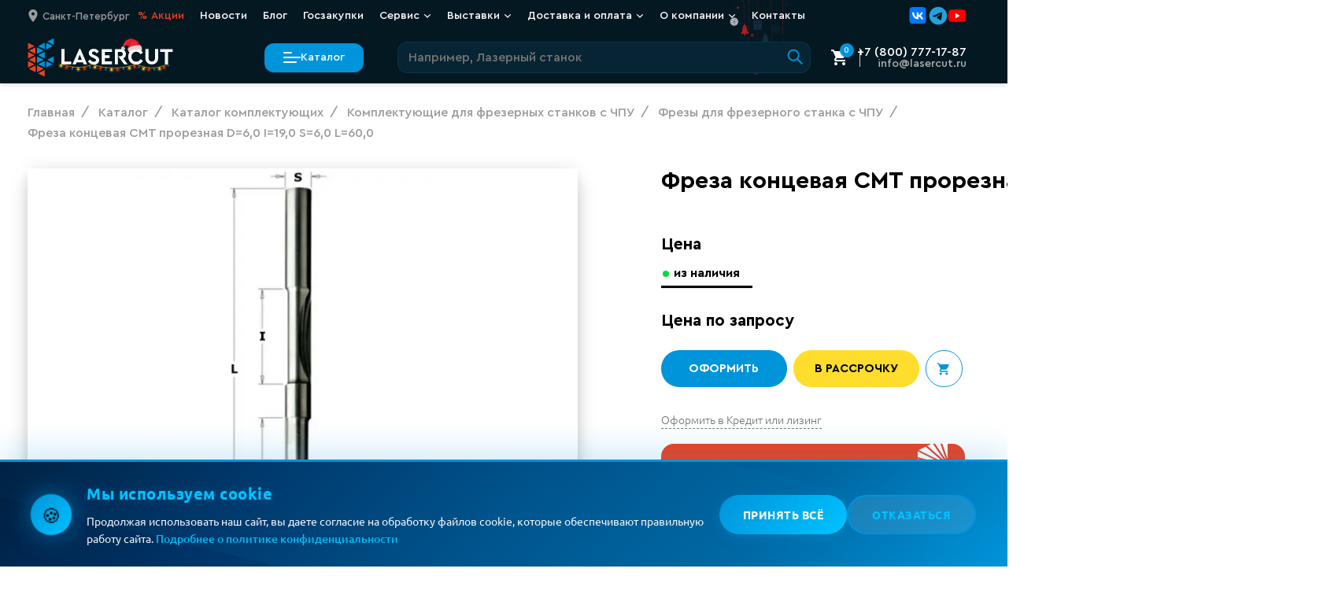

--- FILE ---
content_type: text/html; charset=UTF-8
request_url: https://lasercut.ru/katalog/komplektuyushhie/dlya-frezernyix-stankov/frezyi-cmt/freza-konczevaya-cmt-proreznaya-d60-i190-s60-l600/
body_size: 121215
content:
<!DOCTYPE html>
<html class="page" lang="ru">
<head>
  <meta charset="utf-8">
<meta name="viewport" content="width=device-width, initial-scale=1, maximum-scale=1">

<base href="https://lasercut.ru/">

                                                                                                      
<title>Фреза концевая CMT прорезная D=6,0 I=19,0 S=6,0 L=60,0 - Lasercut</title>

<meta name="description" content="Фреза концевая CMT прорезная D=6,0 I=19,0 S=6,0 L=60,0 от компании LaserCut. Выгодные цены, широкий ассортимент деталей для станков с ЧПУ. Доставка по всей России!">


  
        <meta name="robots" content="index, follow">
    <meta name="googlebot" content="index, follow">
  
<meta http-equiv="X-UA-Compatible" content="ie=edge">
<meta name="format-detection" content="telephone=no">


<link rel="icon" href="/favicon.ico"><!-- 32×32 -->
<link rel="icon" href="/icon.svg" type="image/svg+xml">
<link rel="apple-touch-icon" href="/apple-touch-icon.png"><!-- 180×180 -->
<link rel="manifest" href="/manifest.webmanifest">

<link rel="preload" href="/fonts/CeraPro-Light.woff2" as="font" type="font/woff2" crossorigin>
<link rel="preload" href="/fonts/CeraPro-Medium.woff2" as="font" type="font/woff2" crossorigin>
<link rel="preload" href="/fonts/Ubuntu-Regular.woff2" as="font" type="font/woff2" crossorigin>

<style>
  :root {
    font-family: 'Cera Pro', -apple-system, BlinkMacSystemFont, Helvetica, sans-serif;
  }
</style>

<link rel="stylesheet" href="/assets/css/style.min.css?v=3.96">



  <link rel="canonical" href="https://lasercut.ru/katalog/komplektuyushhie/dlya-frezernyix-stankov/frezyi-cmt/freza-konczevaya-cmt-proreznaya-d60-i190-s60-l600/" />

<meta property="og:locale" content="ru_RU" />
<meta property="og:title" content="Фреза концевая CMT прорезная D=6,0 I=19,0 S=6,0 L=60,0 - Lasercut"/>
<meta property="og:description" content="Фреза концевая CMT прорезная D=6,0 I=19,0 S=6,0 L=60,0 от компании LaserCut. Выгодные цены, широкий ассортимент деталей для станков с ЧПУ. Доставка по всей России!"/>




  <meta property="og:image" content="
    https://lasercut.ru/assets/images/products/1024/gallery_image/fz-71606111.png"/>

<meta property="og:url" content= "https://lasercut.ru/katalog/komplektuyushhie/dlya-frezernyix-stankov/frezyi-cmt/freza-konczevaya-cmt-proreznaya-d60-i190-s60-l600/" />


<!-- Google Tag Manager -->


<script>
  function loadGTM() {
    window.dataLayer = window.dataLayer || [];
    window.dataLayer.push({
      'gtm.start': new Date().getTime(),
      event: 'gtm.js'
    });

    const gtmScript = document.createElement('script');
    gtmScript.src = 'https://www.googletagmanager.com/gtm.js?id=GTM-N5833JB';
    gtmScript.async = true;
    document.head.appendChild(gtmScript);
  }

  if ('requestIdleCallback' in window) {
    requestIdleCallback(loadGTM, { timeout: 2000 });
  } else {
    setTimeout(loadGTM, 2000);
  }
</script>
<!-- End Google Tag Manager -->
<link rel="stylesheet" href="/assets/components/minishop2/css/web/lib/jquery.jgrowl.min.css" type="text/css" />
<script>miniShop2Config = {"close_all_message":"\u0437\u0430\u043a\u0440\u044b\u0442\u044c \u0432\u0441\u0435","cssUrl":"\/assets\/components\/minishop2\/css\/web\/","jsUrl":"\/assets\/components\/minishop2\/js\/web\/","actionUrl":"\/assets\/components\/minishop2\/action.php","ctx":"web","price_format":[2,"."," "],"price_format_no_zeros":true,"weight_format":[3,"."," "],"weight_format_no_zeros":true};</script>
<link rel="stylesheet" href="/assets/components/msearch2/css/web/default.css" type="text/css" />

		<script type="text/javascript">
			if (typeof mse2Config == "undefined") {mse2Config = {"cssUrl":"\/assets\/components\/msearch2\/css\/web\/","jsUrl":"\/assets\/components\/msearch2\/js\/web\/","actionUrl":"\/assets\/components\/msearch2\/action.php"};}
			if (typeof mse2FormConfig == "undefined") {mse2FormConfig = {};}
			mse2FormConfig["e07875a446e183b8a76c490f55b7f0304d1b6535"] = {"autocomplete":"results","queryVar":"query","minQuery":2,"pageId":1024};
		</script>
<link rel="stylesheet" href="/assets/components/ajaxform/css/default.css" type="text/css" />
</head>
<body class="page__body">




<div data-info="generate link for draft" style="display: none;">
  <a href="https://lasercut.ru/katalog/komplektuyushhie/dlya-frezernyix-stankov/frezyi-cmt/freza-konczevaya-cmt-proreznaya-d60-i190-s60-l600/?preview=1&amp;token=Soglasovano_Maschei_2025">LINK 2 Draft</a>
</div>


<div style="display:none"><svg xmlns="http://www.w3.org/2000/svg" xmlns:xlink="http://www.w3.org/1999/xlink"><symbol id="icon-logo-simple" viewBox="0 0 21 32">
<path d="M12.7259 24.7056C12.7259 24.6613 12.6982 24.6225 12.6595 24.6004L7.63199 22.1144C7.5988 22.0978 7.55456 22.0978 7.52137 22.1199C7.48819 22.1421 7.46606 22.1808 7.46606 22.2196V27.2303C7.46606 27.2691 7.48819 27.3078 7.52137 27.33C7.53797 27.3411 7.56009 27.3466 7.58221 27.3466C7.5988 27.3466 7.6154 27.3411 7.63199 27.3355L12.6595 24.8108C12.6982 24.7886 12.7259 24.7499 12.7259 24.7056Z" fill="#EE4122"/>
<path d="M6.14472 7.40363C6.17791 7.42578 6.20003 7.459 6.20003 7.5033V12.4199C6.20003 12.4587 6.17791 12.4974 6.14472 12.5196C6.12813 12.5307 6.10601 12.5362 6.08388 12.5362C6.06729 12.5362 6.0507 12.5307 6.0341 12.5251L1.01767 10.0834C0.978952 10.0668 0.951298 10.0225 0.951298 9.97822C0.951298 9.93393 0.973421 9.89517 1.01767 9.87302L6.0341 7.39256C6.06729 7.38149 6.11154 7.38702 6.14472 7.40363ZM6.0341 14.7398L1.00661 17.3033C0.96789 17.3255 0.945767 17.3642 0.945767 17.4085C0.945767 17.4528 0.973421 17.4916 1.01214 17.5082L6.03964 19.9278C6.0507 19.9333 6.06729 19.9333 6.08388 19.9333C6.10601 19.9333 6.12813 19.9278 6.14472 19.9167C6.17791 19.8945 6.20003 19.8558 6.20003 19.817V14.8395C6.20003 14.8007 6.17791 14.762 6.14472 14.7398C6.11154 14.7232 6.06729 14.7177 6.0341 14.7398ZM0.116147 8.89856C0.132739 8.89856 0.149332 8.89302 0.165924 8.88748L5.21555 6.39595C5.25426 6.37934 5.28192 6.33504 5.28192 6.29075C5.28192 6.24645 5.25979 6.2077 5.22108 6.18555L0.165924 3.61096C0.132739 3.59435 0.0884928 3.59435 0.055308 3.6165C0.0221232 3.63864 0 3.6774 0 3.71616V8.78228C0 8.82104 0.0221232 8.8598 0.055308 8.88195C0.0719004 8.89302 0.0940236 8.89856 0.116147 8.89856ZM5.25426 21.024C5.25426 20.9797 5.22661 20.941 5.18789 20.9188L0.165924 18.5104C0.132739 18.4937 0.0884928 18.4937 0.055308 18.5159C0.0221232 18.538 0 18.5713 0 18.6156V23.5654C0 23.6042 0.0221232 23.6429 0.055308 23.6651C0.0719004 23.6761 0.0940236 23.6817 0.116147 23.6817C0.132739 23.6817 0.149332 23.6761 0.165924 23.6706L5.18789 21.1348C5.23214 21.1126 5.25426 21.0683 5.25426 21.024ZM6.0341 22.1258L0.995544 24.6672C0.956829 24.6894 0.934706 24.7281 0.934706 24.7724C0.934706 24.8167 0.96236 24.8555 1.00108 24.8776L6.03964 27.347C6.05623 27.3525 6.07282 27.3581 6.08941 27.3581C6.11154 27.3581 6.13366 27.3525 6.15025 27.3415C6.18344 27.3193 6.20556 27.2861 6.20556 27.2418V22.231C6.20556 22.1923 6.18344 22.1535 6.15025 22.1314C6.11154 22.1092 6.06729 22.1092 6.0341 22.1258ZM0.116147 16.3178C0.132739 16.3178 0.149332 16.3123 0.165924 16.3067L5.20448 13.7377C5.2432 13.7155 5.26532 13.6768 5.26532 13.6325C5.26532 13.5882 5.23767 13.5494 5.19895 13.5273L0.165924 11.08C0.132739 11.0634 0.0884928 11.0634 0.055308 11.0856C0.0221232 11.1077 0 11.1409 0 11.1852V16.2015C0 16.2403 0.0221232 16.279 0.055308 16.3012C0.0719004 16.3123 0.0940236 16.3178 0.116147 16.3178ZM13.4896 25.8133L8.46766 28.3325C8.42894 28.3547 8.40129 28.3934 8.40682 28.4377C8.40682 28.482 8.43447 28.5208 8.47319 28.5429L13.4841 31.0013C13.4952 31.0013 13.5117 31.0068 13.5283 31.0068C13.5505 31.0068 13.5726 31.0013 13.5892 30.9902C13.6224 30.968 13.6445 30.9293 13.6445 30.8905L13.6556 25.913C13.6556 25.8742 13.6334 25.8355 13.6002 25.8133C13.5671 25.7967 13.5228 25.7967 13.4896 25.8133Z" fill="#EE4122"/>
<path d="M7.52137 12.5194C7.48819 12.4972 7.46606 12.4585 7.46606 12.4197V7.50306C7.46606 7.4643 7.48819 7.42555 7.52137 7.4034C7.55456 7.38125 7.5988 7.38125 7.63199 7.39786L12.6374 9.87833C12.6761 9.89494 12.7037 9.93923 12.7037 9.98353C12.7037 10.0278 12.6761 10.0666 12.6374 10.0887L7.63199 12.5304C7.6154 12.536 7.5988 12.5415 7.58221 12.5415C7.56009 12.536 7.53797 12.5304 7.52137 12.5194ZM7.58221 19.9331C7.5988 19.9331 7.6154 19.9275 7.63199 19.922L12.654 17.508C12.6927 17.4914 12.7203 17.4471 12.7203 17.4083C12.7203 17.364 12.6982 17.3253 12.6595 17.3031L7.63752 14.7396C7.60433 14.723 7.56009 14.723 7.5269 14.7451C7.49372 14.7673 7.4716 14.8005 7.4716 14.8448V19.8223C7.4716 19.8611 7.49372 19.8998 7.5269 19.922C7.53796 19.9275 7.56009 19.9331 7.58221 19.9331ZM19.9933 20.985L15.0875 18.5323C15.0543 18.5157 15.0101 18.5157 14.9769 18.5378C14.9437 18.5599 14.9216 18.5932 14.9216 18.6375V23.4987C14.9216 23.5375 14.9437 23.5762 14.9769 23.5984C14.9935 23.6095 15.0156 23.615 15.0377 23.615C15.0543 23.615 15.0709 23.6095 15.0875 23.6039L19.9933 21.1954C20.032 21.1788 20.0597 21.1345 20.0597 21.0958C20.0597 21.0404 20.032 21.0017 19.9933 20.985ZM15.0377 8.88725C15.0543 8.88725 15.0709 8.88171 15.0875 8.87617L20.032 6.39017C20.0708 6.37356 20.0929 6.32927 20.0929 6.29051C20.0929 6.24622 20.0708 6.20746 20.032 6.18532L15.0875 3.6218C15.0543 3.60519 15.0101 3.60519 14.9769 3.62734C14.9437 3.64948 14.9216 3.68824 14.9216 3.727V8.77651C14.9216 8.81527 14.9437 8.85403 14.9769 8.87617C14.9935 8.88171 15.0156 8.88725 15.0377 8.88725ZM20.9446 0.0173767C20.9114 -0.00477025 20.8672 -0.00477025 20.834 0.01184L15.9116 2.40925C15.8729 2.42586 15.8452 2.47016 15.8452 2.50891C15.8452 2.55321 15.8674 2.59196 15.9061 2.61411L20.8285 5.16655C20.8451 5.17763 20.8617 5.17763 20.8838 5.17763C20.9059 5.17763 20.928 5.17209 20.9446 5.16102C20.9778 5.13887 20.9999 5.10565 20.9999 5.06136V0.117038C20.9999 0.078281 20.9778 0.0395237 20.9446 0.0173767ZM13.4891 11.0798L8.46161 13.527C8.42289 13.5437 8.39524 13.5879 8.39524 13.6322C8.39524 13.6765 8.41736 13.7153 8.45608 13.7374L13.4836 16.301C13.5002 16.312 13.5168 16.312 13.5334 16.312C13.5555 16.312 13.5776 16.3065 13.5942 16.2954C13.6274 16.2733 13.6495 16.2401 13.6495 16.1958V11.185C13.6495 11.1462 13.6274 11.1075 13.5942 11.0853C13.5665 11.0632 13.5278 11.0632 13.4891 11.0798ZM20.8285 14.7451L15.8895 17.3086C15.8508 17.3308 15.8286 17.3695 15.8286 17.4138C15.8286 17.4581 15.8563 17.4969 15.895 17.5135L20.834 19.9829C20.8506 19.9884 20.8672 19.994 20.8838 19.994C20.9059 19.994 20.928 19.9884 20.9446 19.9774C20.9778 19.9552 20.9999 19.9165 20.9999 19.8777V14.8448C20.9999 14.806 20.9778 14.7673 20.9446 14.7451C20.9059 14.7285 20.8672 14.7285 20.8285 14.7451ZM13.655 3.71592C13.655 3.67717 13.6329 3.63841 13.5997 3.61626C13.5665 3.59412 13.5223 3.59412 13.4891 3.61073L8.45055 6.17978C8.41183 6.20193 8.38971 6.24068 8.38971 6.28498C8.38971 6.32927 8.41736 6.36803 8.45608 6.39017L13.4946 8.88171C13.5112 8.88725 13.5278 8.89279 13.5444 8.89279C13.5665 8.89279 13.5887 8.88725 13.6053 8.87617C13.6384 8.85403 13.6606 8.82081 13.6606 8.77651V5.19977C13.6606 5.19424 13.6606 5.18316 13.6606 5.17763L13.655 3.71592ZM13.4891 18.5101L8.48926 20.9186C8.45055 20.9352 8.42289 20.9795 8.42289 21.0183C8.42289 21.0626 8.44502 21.1013 8.48926 21.1235L13.4891 23.5984C13.5057 23.6039 13.5223 23.6095 13.5389 23.6095C13.561 23.6095 13.5831 23.6039 13.5997 23.5929C13.6329 23.5707 13.655 23.5375 13.655 23.4932V18.6153C13.655 18.5766 13.6329 18.5378 13.5997 18.5157C13.5665 18.4935 13.5278 18.4935 13.4891 18.5101Z" fill="#0094DA"/>
</symbol><symbol id="icon-logo" viewBox="0 0 32 32">
<style>
    @media (prefers-color-scheme: dark) {
      .a { fill: #f0f0f0 }
    }
</style>
<path d="M18 24.4819C18 24.4397 17.9737 24.4027 17.9369 24.3816L13.1577 22.0113C13.1262 21.9955 13.0841 21.9955 13.0526 22.0165C13.021 22.0377 13 22.0746 13 22.1116V26.8891C13 26.9261 13.021 26.963 13.0526 26.9842C13.0684 26.9948 13.0894 27 13.1104 27C13.1262 27 13.142 26.9948 13.1577 26.9894L17.9369 24.5822C17.9737 24.561 18 24.5241 18 24.4819Z" fill="#EE4122"/>
<path d="M11.8497 7.74792C11.8813 7.76974 11.9024 7.80247 11.9024 7.84611V12.6896C11.9024 12.7278 11.8813 12.7659 11.8497 12.7878C11.8339 12.7987 11.8129 12.8041 11.7918 12.8041C11.776 12.8041 11.7602 12.7987 11.7444 12.7932L6.96881 10.3878C6.93195 10.3715 6.90563 10.3278 6.90563 10.2842C6.90563 10.2406 6.92669 10.2024 6.96881 10.1806L11.7444 7.73701C11.776 7.72611 11.8181 7.73156 11.8497 7.74792ZM11.7444 14.975L6.95828 17.5003C6.92142 17.5222 6.90036 17.5603 6.90036 17.604C6.90036 17.6476 6.92669 17.6858 6.96355 17.7022L11.7497 20.0858C11.7602 20.0912 11.776 20.0912 11.7918 20.0912C11.8129 20.0912 11.8339 20.0858 11.8497 20.0749C11.8813 20.053 11.9024 20.0149 11.9024 19.9766V15.0732C11.9024 15.035 11.8813 14.9968 11.8497 14.975C11.8181 14.9586 11.776 14.9532 11.7444 14.975ZM6.11057 9.22061C6.12637 9.22061 6.14216 9.21515 6.15796 9.2097L10.9652 6.75523C11.002 6.73886 11.0283 6.69522 11.0283 6.65159C11.0283 6.60795 11.0073 6.56978 10.9704 6.54796L6.15796 4.01166C6.12637 3.9953 6.08424 3.9953 6.05265 4.01712C6.02106 4.03893 6 4.07712 6 4.1153V9.10606C6 9.14425 6.02106 9.18243 6.05265 9.20425C6.06845 9.21515 6.08951 9.22061 6.11057 9.22061ZM11.002 21.1657C11.002 21.122 10.9757 21.0839 10.9388 21.0621L6.15796 18.6895C6.12637 18.673 6.08424 18.673 6.05265 18.6949C6.02106 18.7167 6 18.7495 6 18.7931V23.6693C6 23.7075 6.02106 23.7456 6.05265 23.7675C6.06845 23.7783 6.08951 23.7839 6.11057 23.7839C6.12637 23.7839 6.14216 23.7783 6.15796 23.7729L10.9388 21.2748C10.9809 21.253 11.002 21.2093 11.002 21.1657ZM11.7444 22.2511L6.94775 24.7547C6.91089 24.7766 6.88983 24.8147 6.88983 24.8583C6.88983 24.902 6.91616 24.9402 6.95302 24.962L11.7497 27.3946C11.7655 27.4001 11.7813 27.4056 11.7971 27.4056C11.8181 27.4056 11.8392 27.4001 11.855 27.3892C11.8866 27.3673 11.9076 27.3346 11.9076 27.291V22.3547C11.9076 22.3166 11.8866 22.2784 11.855 22.2566C11.8181 22.2347 11.776 22.2347 11.7444 22.2511ZM6.11057 16.5295C6.12637 16.5295 6.14216 16.5241 6.15796 16.5186L10.9546 13.9878C10.9915 13.9659 11.0125 13.9278 11.0125 13.8841C11.0125 13.8405 10.9862 13.8023 10.9494 13.7805L6.15796 11.3696C6.12637 11.3533 6.08424 11.3533 6.05265 11.3751C6.02106 11.3969 6 11.4296 6 11.4732V16.4149C6 16.4531 6.02106 16.4913 6.05265 16.5131C6.06845 16.5241 6.08951 16.5295 6.11057 16.5295ZM18.842 25.8838L14.0611 28.3655C14.0243 28.3873 13.9979 28.4255 14.0032 28.4691C14.0032 28.5128 14.0295 28.551 14.0664 28.5727L18.8367 30.9946C18.8473 30.9946 18.863 31 18.8788 31C18.8999 31 18.921 30.9946 18.9368 30.9836C18.9684 30.9618 18.9894 30.9237 18.9894 30.8854L19 25.982C19 25.9437 18.9789 25.9056 18.9473 25.8838C18.9157 25.8674 18.8736 25.8674 18.842 25.8838Z" fill="#EE4122"/>
<path d="M13.0531 12.6632C13.0213 12.6425 13 12.6065 13 12.5703V7.98994C13 7.95383 13.0213 7.91773 13.0531 7.89709C13.085 7.87646 13.1275 7.87646 13.1594 7.89193L17.9674 10.2028C18.0045 10.2182 18.031 10.2595 18.031 10.3008C18.031 10.342 18.0045 10.3782 17.9674 10.3987L13.1594 12.6735C13.1434 12.6787 13.1275 12.6838 13.1116 12.6838C13.0903 12.6787 13.0691 12.6735 13.0531 12.6632ZM13.1116 19.5699C13.1275 19.5699 13.1434 19.5647 13.1594 19.5596L17.9833 17.3107C18.0205 17.2952 18.047 17.2539 18.047 17.2178C18.047 17.1765 18.0258 17.1404 17.9886 17.1198L13.1647 14.7316C13.1328 14.7161 13.0903 14.7161 13.0584 14.7367C13.0266 14.7574 13.0053 14.7883 13.0053 14.8296V19.4667C13.0053 19.5028 13.0266 19.5389 13.0584 19.5596C13.0691 19.5647 13.0903 19.5699 13.1116 19.5699ZM25.0331 20.5499L20.3208 18.2649C20.2889 18.2494 20.2465 18.2494 20.2146 18.27C20.1827 18.2906 20.1615 18.3216 20.1615 18.3629V22.8917C20.1615 22.9278 20.1827 22.9639 20.2146 22.9845C20.2305 22.9949 20.2517 23 20.273 23C20.2889 23 20.3049 22.9949 20.3208 22.9897L25.0331 20.7459C25.0703 20.7304 25.0969 20.6891 25.0969 20.6531C25.0969 20.6015 25.0703 20.5654 25.0331 20.5499ZM20.273 9.27946C20.2889 9.27946 20.3049 9.2743 20.3208 9.26914L25.0703 6.95315C25.1075 6.93768 25.1288 6.89642 25.1288 6.86031C25.1288 6.81905 25.1075 6.78294 25.0703 6.76231L20.3208 4.37411C20.2889 4.35864 20.2465 4.35864 20.2146 4.37927C20.1827 4.3999 20.1615 4.43601 20.1615 4.47212V9.1763C20.1615 9.21241 20.1827 9.24851 20.2146 9.26914C20.2305 9.2743 20.2517 9.27946 20.273 9.27946ZM25.9469 1.01619C25.915 0.995556 25.8725 0.995556 25.8406 1.01103L21.1124 3.24448C21.0752 3.25996 21.0486 3.30123 21.0486 3.33733C21.0486 3.3786 21.07 3.4147 21.1071 3.43533L25.8354 5.81322C25.8513 5.82354 25.8673 5.82354 25.8885 5.82354C25.9097 5.82354 25.9309 5.81838 25.9469 5.80806C25.9788 5.78743 26 5.75648 26 5.71522V1.10903C26 1.07293 25.9788 1.03682 25.9469 1.01619ZM18.7855 11.3221L13.9563 13.6019C13.9191 13.6175 13.8925 13.6586 13.8925 13.6999C13.8925 13.7412 13.9138 13.7773 13.951 13.7979L18.7802 16.1862C18.7961 16.1964 18.8121 16.1964 18.828 16.1964C18.8492 16.1964 18.8705 16.1913 18.8864 16.181C18.9183 16.1604 18.9395 16.1295 18.9395 16.0882V11.4201C18.9395 11.3839 18.9183 11.3479 18.8864 11.3272C18.8598 11.3066 18.8226 11.3066 18.7855 11.3221ZM25.8354 14.7367L21.0912 17.1249C21.054 17.1456 21.0327 17.1816 21.0327 17.2229C21.0327 17.2642 21.0593 17.3003 21.0965 17.3158L25.8406 19.6163C25.8566 19.6214 25.8725 19.6266 25.8885 19.6266C25.9097 19.6266 25.9309 19.6214 25.9469 19.6112C25.9788 19.5905 26 19.5544 26 19.5183V14.8296C26 14.7934 25.9788 14.7574 25.9469 14.7367C25.9097 14.7212 25.8725 14.7212 25.8354 14.7367ZM18.9448 4.46179C18.9448 4.42569 18.9236 4.38958 18.8917 4.36895C18.8598 4.34832 18.8174 4.34832 18.7855 4.3638L13.9457 6.75715C13.9085 6.77779 13.8872 6.81389 13.8872 6.85516C13.8872 6.89642 13.9138 6.93253 13.951 6.95315L18.7907 9.2743C18.8067 9.27946 18.8226 9.28462 18.8386 9.28462C18.8598 9.28462 18.8811 9.27946 18.8971 9.26914C18.9289 9.24851 18.9502 9.21757 18.9502 9.1763V5.84416C18.9502 5.83901 18.9502 5.82869 18.9502 5.82354L18.9448 4.46179ZM18.7855 18.2442L13.9828 20.488C13.9457 20.5035 13.9191 20.5447 13.9191 20.5809C13.9191 20.6222 13.9403 20.6582 13.9828 20.6789L18.7855 22.9845C18.8014 22.9897 18.8174 22.9949 18.8333 22.9949C18.8545 22.9949 18.8758 22.9897 18.8917 22.9794C18.9236 22.9587 18.9448 22.9278 18.9448 22.8865V18.3422C18.9448 18.3062 18.9236 18.27 18.8917 18.2494C18.8598 18.2288 18.8226 18.2288 18.7855 18.2442Z" fill="#0094DA"/>
</symbol><symbol id="icon-category-access" viewBox="0 0 32 37">
<path fill-rule="evenodd" clip-rule="evenodd" d="M16.1481 3.4641L3.43115 10.8062V25.4905L16.1481 32.8327L28.8651 25.4905V10.8062L16.1481 3.4641ZM31.8651 9.0742L16.1481 0L0.431152 9.0742V27.2226L16.1481 36.2968L31.8651 27.2226V9.0742Z"/>
<path fill-rule="evenodd" clip-rule="evenodd" d="M14.6484 34.7187L14.6484 1.57812L17.6484 1.57812L17.6484 34.7187L14.6484 34.7187Z"/>
<path fill-rule="evenodd" clip-rule="evenodd" d="M1.92605 8.18168L30.7684 25.4354L29.2283 28.0099L0.385957 10.7562L1.92605 8.18168Z"/>
<path fill-rule="evenodd" clip-rule="evenodd" d="M0.325824 26.0391L30.3931 8.67976L31.8931 11.2778L1.82582 28.6372L0.325824 26.0391Z"/>
</symbol><symbol id="icon-category-frezer" viewBox="0 0 50 50">
<path fill-rule="evenodd" clip-rule="evenodd" d="M45.2549 24.7487L24.7488 4.24264L4.24268 24.7487L24.7488 45.2548L45.2549 24.7487ZM24.7488 0L4.23789e-05 24.7487L24.7488 49.4975L49.4975 24.7487L24.7488 0Z"/>
<path fill-rule="evenodd" clip-rule="evenodd" d="M32.5061 25L24.7488 17.2426L16.9914 25L24.7488 32.7574L32.5061 25ZM24.7488 13L12.7488 25L24.7488 37L36.7488 25L24.7488 13Z"/>
</symbol><symbol id="icon-category-laser" viewBox="0 0 42 50">
<path fill-rule="evenodd" clip-rule="evenodd" d="M19.3335 49L19.3335 -1.31135e-07L22.3335 0L22.3335 49L19.3335 49Z"/>
<path fill-rule="evenodd" clip-rule="evenodd" d="M1.00008 30L40.6667 30L40.6667 33L1.00008 33L1.00008 30Z"/>
<path fill-rule="evenodd" clip-rule="evenodd" d="M2.5258 47.5589L39.1412 12.9707L41.322 15.0308L4.70663 49.619L2.5258 47.5589Z"/>
<path fill-rule="evenodd" clip-rule="evenodd" d="M2.52589 12.9703L39.1413 47.5586L36.9604 49.6187L0.345058 15.0304L2.52589 12.9703Z"/>
</symbol><symbol id="icon-category-marker" viewBox="0 0 43 49">
<path fill-rule="evenodd" clip-rule="evenodd" d="M0 -5.1277e-07L-5.84319e-07 49L43 24.5L0 -5.1277e-07ZM3 5.16209L3 43.8379L36.94 24.5L3 5.16209Z"/>
<path fill-rule="evenodd" clip-rule="evenodd" d="M9 15L9 34L26 24.5L9 15ZM12 20.1131L12 28.8869L19.8502 24.5L12 20.1131Z"/>
</symbol><symbol id="icon-category-metal" viewBox="0 0 42 52">
<path class="icon-category  icon-category--metal-top-shape" fill-rule="evenodd" clip-rule="evenodd" d="M8 20.4648L38.9013 4.87388V10.5955L8 27.0732V20.4648ZM5 32.0728V18.6182L41.9013 4.57764e-05V12.3956L5 32.0728Z"/>
<path class="icon-category  icon-category--metal-bottom-shape" fill-rule="evenodd" clip-rule="evenodd" d="M3 39.9139L33.9013 23.5677V30.0843L3 46.562V39.9139ZM0 51.5615V38.107L36.9013 18.5869V31.8844L0 51.5615Z"/>
</symbol><symbol id="icon-category-pipe" viewBox="0 0 28 32">
<path d="M14.9773 4H3.77273H3V7.35993H14.2045C16.1363 7.35993 16.9091 8.62002 16.9091 10.2999V25H20V8.20003C20 4.00013 16.9091 3.99979 14.9773 4Z"/>
<path d="M13.0227 32H24.2273H25V28.6401H13.7954C11.8637 28.6401 11.0909 27.38 11.0909 25.7001V11H8V27.8C8 31.9999 11.0909 32.0002 13.0227 32Z"/>
</symbol><symbol id="icon-category-tubecut" viewBox="0 0 1678.84 1678.84"><g id="Layer_2" data-name="Layer 2"><g id="Layer_1-2" data-name="Layer 1"><path class="cls-1" d="M839.25,1678.84C374.43,1674.77,4.3,1307.46,0,839.42,4.07,372.85,373.27,3.82,839.82,0c466.52,4.36,834.83,373.22,839,839.2C1675.06,1304.53,1307.08,1674.75,839.25,1678.84ZM1573.4,839.33C1570.08,429.8,1245,105.88,839.32,106.1c-409.05.23-733.49,327.39-733.19,733.45C106.44,1250,435,1573.11,839.56,1572.72,1250.45,1572.33,1570.8,1243.35,1573.4,839.33Z"/><path class="cls-1" d="M630.78,1173h417c.11,1.77.3,3.35.3,4.93,0,32.81,0,65.62.09,98.42,0,3.5-1.12,5.28-4.25,6.83-42.52,21-84.91,42.31-127.53,63.13-5.85,2.86-7.62,6.07-7.54,12.42.36,31.64.17,63.28.18,94.93v5.74H769.84v-6.7c0-32.14-.08-64.29.12-96.43,0-4.4-1.16-6.74-5.27-8.76-42.7-21-85.25-42.35-128-63.37-4.49-2.2-6.15-4.62-6.1-9.76.29-32,.15-64,.15-95.93Z"/><path class="cls-1" d="M1459.63,770.12V909h-5.87c-32.48,0-65,.07-97.43-.09-4.35,0-6.71,1.07-8.76,5.25-21.08,42.87-42.49,85.57-63.63,128.41-2,4.09-4.28,5.68-9,5.65-32.31-.24-64.62-.12-96.93-.13-1.47,0-2.93-.17-4.85-.28-.1-2-.27-3.76-.27-5.54q0-202.11,0-404.22c0-7.23,0-7.28,7.14-7.28,32,0,64,.09,95.94-.1,4,0,5.81,1.31,7.51,4.73,21.39,43.26,43,86.42,64.34,129.71,1.84,3.74,4,4.84,8,4.82,33-.16,66-.08,98.93-.07C1456.16,769.86,1457.62,770,1459.63,770.12Z"/><path class="cls-1" d="M505.64,1048.1H489.37c-28.81,0-57.63-.09-86.44.1-3.94,0-5.8-1.26-7.51-4.73-21.38-43.26-43-86.41-64.34-129.7-1.88-3.81-4-4.86-8-4.85-32.81.13-65.62,0-98.43.19-4.83,0-5.7-1.56-5.68-5.94q.21-64,0-127.91c0-4.51,1.34-5.54,5.65-5.52,32.8.18,65.61,0,98.42.22,4.31,0,6.34-1.46,8.23-5.29q32-64.93,64.43-129.68c1.22-2.45,2.23-4.37,5.74-4.35,33.64.17,67.28.12,100.92.14,1,0,1.94.16,3.28.27Z"/><path class="cls-1" d="M769.85,219.07c12.15,0,23.6,0,35,0,32.81,0,65.62.08,98.43-.12,4.66,0,5.83,1.38,5.8,5.88-.18,32.81,0,65.62-.21,98.43,0,3.84,1,5.91,4.56,7.67,43.13,21.29,86.15,42.82,129.28,64.12,3.92,1.93,5.5,4,5.46,8.56-.23,32-.1,64-.09,95.94v6.16H631.06c-.11-1.63-.28-3.07-.28-4.52,0-32.48.08-64.95-.12-97.43,0-4.45,1.25-6.68,5.31-8.68,43-21.18,85.85-42.66,128.85-63.85,3.88-1.91,5.15-4.1,5.13-8.34-.18-32.47-.1-64.95-.1-97.43Z"/></g></g></symbol><symbol id="icon-category-welding" viewBox="0 0 32 31">
<path fill-rule="evenodd" clip-rule="evenodd" d="M8.8644 27.4469L30.2244 27.447L30.3661 30.3973L0.759559 30.3972L0.759554 1.63072L3.80841 1.76786L3.80842 21.5493L12.7106 1.0743L15.5294 2.32428L7.16814 21.5551L27.0175 0.673706L29.305 2.72505L9.09748 23.9832L29.5691 14.1798L31.0218 16.8362L8.8644 27.4469Z"/>
</symbol><symbol id="icon-arrow-down-blue" viewBox="0 0 30 30">
  <path d="M4.6 7L2 9.5 15 22 28 9.5 25.4 7 15 17 4.6 7z"/>
</symbol><symbol id="icon-close" viewBox="0 0 24 24">
    <path d="M6.2253 4.81108C5.83477 4.42056 5.20161 4.42056 4.81108 4.81108C4.42056 5.20161 4.42056 5.83477 4.81108 6.2253L10.5858 12L4.81114 17.7747C4.42062 18.1652 4.42062 18.7984 4.81114 19.1889C5.20167 19.5794 5.83483 19.5794 6.22535 19.1889L12 13.4142L17.7747 19.1889C18.1652 19.5794 18.7984 19.5794 19.1889 19.1889C19.5794 18.7984 19.5794 18.1652 19.1889 17.7747L13.4142 12L19.189 6.2253C19.5795 5.83477 19.5795 5.20161 19.189 4.81108C18.7985 4.42056 18.1653 4.42056 17.7748 4.81108L12 10.5858L6.2253 4.81108Z"/>
</symbol><symbol id="icon-search" viewBox="0 0 24 24">
    <path fill-rule="evenodd" d="M15 10.5C15 12.9853 12.9853 15 10.5 15C8.01472 15 6 12.9853 6 10.5C6 8.01472 8.01472 6 10.5 6C12.9853 6 15 8.01472 15 10.5ZM14.1793 15.2399C13.1632 16.0297 11.8865 16.5 10.5 16.5C7.18629 16.5 4.5 13.8137 4.5 10.5C4.5 7.18629 7.18629 4.5 10.5 4.5C13.8137 4.5 16.5 7.18629 16.5 10.5C16.5 11.8865 16.0297 13.1632 15.2399 14.1792L20.0304 18.9697L18.9697 20.0303L14.1793 15.2399Z">
    </path>
</symbol><symbol id="icon-achievement-manager-01" viewBox="0 0 41 41">
  <path d="M20.4974 15.2405C19.6634 15.2406 18.8481 14.9934 18.1546 14.5302C17.4611 14.0669 16.9205 13.4084 16.6013 12.638C16.2821 11.8675 16.1985 11.0197 16.3611 10.2017C16.5237 9.3837 16.9253 8.63232 17.5149 8.04255C18.1046 7.45279 18.8559 7.05113 19.6739 6.88838C20.4919 6.72563 21.3397 6.8091 22.1102 7.12822C22.8807 7.44735 23.5393 7.9878 24.0027 8.68123C24.466 9.37466 24.7133 10.1899 24.7133 11.0239C24.712 12.1416 24.2675 13.2131 23.4773 14.0035C22.6871 14.794 21.6151 15.2388 20.4974 15.2405ZM20.4974 8.08856C19.9168 8.08844 19.3492 8.26048 18.8664 8.58295C18.3836 8.90541 18.0073 9.3638 17.785 9.90016C17.5628 10.4365 17.5045 11.0267 17.6177 11.5962C17.7309 12.1656 18.0104 12.6887 18.4209 13.0993C18.8314 13.5099 19.3544 13.7895 19.9239 13.9028C20.4933 14.0161 21.0835 13.958 21.6199 13.7359C22.1563 13.5137 22.6148 13.1375 22.9374 12.6548C23.2599 12.172 23.4321 11.6045 23.4321 11.0239C23.4312 10.2459 23.1219 9.49996 22.5719 8.94969C22.0218 8.39943 21.2754 8.08975 20.4974 8.08856Z" fill="white"/>
  <path d="M20.4975 20.6365C19.3668 20.6358 18.5365 19.9952 18.4757 19.0778L18.384 18.3187C17.8367 18.1592 17.3088 17.9394 16.81 17.6633L16.4916 17.8837C15.801 18.459 14.7792 18.3161 13.9926 17.5288C13.2059 16.7415 13.0637 15.721 13.6377 15.0297L13.858 14.7113C13.5819 14.2129 13.3623 13.6852 13.2033 13.138L12.4089 13.0425C11.5262 12.9848 10.8855 12.1546 10.8849 11.0245C10.8842 9.89447 11.5255 9.06358 12.4429 9.00208L13.2033 8.91111C13.3623 8.36371 13.5819 7.83577 13.858 7.3371L13.6377 7.01871C13.0637 6.32683 13.2059 5.30632 13.9926 4.52027C14.7773 3.73422 15.7991 3.58816 16.4916 4.16472L16.81 4.3851C17.3085 4.10908 17.8362 3.88948 18.3834 3.73038L18.4789 2.936C18.5365 2.05386 19.3668 1.41324 20.4968 1.4126C21.6262 1.4126 22.4578 2.05322 22.5193 2.9706L22.6109 3.73038C23.1583 3.88937 23.6862 4.10897 24.1849 4.3851L24.5033 4.16408C25.1958 3.59072 26.2163 3.73358 27.0017 4.51963C27.7871 5.30568 27.9306 6.32683 27.3573 7.01807L27.1369 7.33646C27.413 7.83491 27.6326 8.36264 27.7916 8.90983L28.5854 9.00465C29.4688 9.06358 30.1094 9.89511 30.1094 11.0252C30.1094 12.1552 29.4681 12.9855 28.5508 13.0463L27.7923 13.138C27.6328 13.6853 27.413 14.2132 27.1369 14.712L27.3573 15.0304C27.9319 15.7222 27.7884 16.7434 27.0017 17.5294C26.215 18.3155 25.1958 18.4603 24.5033 17.8843L24.1849 17.664C23.6865 17.9401 23.1587 18.1597 22.6115 18.3187L22.5167 19.1131C22.4584 19.9965 21.6262 20.6365 20.4975 20.6365ZM16.7825 16.2636C16.903 16.2634 17.0211 16.2971 17.1233 16.3609C17.7347 16.745 18.4065 17.0231 19.1105 17.1835C19.2392 17.213 19.3556 17.2815 19.4439 17.3797C19.5322 17.4778 19.588 17.6008 19.6038 17.7319L19.7511 18.96C19.7691 19.2201 20.1432 19.3552 20.4968 19.3552C20.8505 19.3552 21.2259 19.2201 21.2406 18.9933L21.3911 17.7312C21.407 17.6003 21.4629 17.4774 21.5512 17.3794C21.6395 17.2814 21.7558 17.213 21.8844 17.1835C22.5886 17.023 23.2606 16.745 23.8723 16.3609C23.9784 16.2944 24.1018 16.2605 24.227 16.2633C24.3523 16.2662 24.4739 16.3057 24.577 16.377L25.258 16.8485C25.7672 17.1982 26.6686 16.2873 26.322 15.7837L25.8512 15.1028C25.7798 14.9998 25.7402 14.8782 25.7372 14.7529C25.7342 14.6277 25.7681 14.5043 25.8345 14.3981C26.2187 13.7865 26.4971 13.1144 26.6577 12.4102C26.6872 12.2816 26.7556 12.1653 26.8536 12.077C26.9516 11.9887 27.0745 11.9328 27.2055 11.9169L28.4329 11.7696C28.693 11.7516 28.8282 11.3775 28.8282 11.0239C28.8282 10.6703 28.6936 10.2955 28.4668 10.2808L27.2055 10.1302C27.0745 10.1143 26.9516 10.0584 26.8536 9.97015C26.7556 9.88187 26.6872 9.76552 26.6577 9.63694C26.4971 8.93275 26.2187 8.2607 25.8345 7.64908C25.768 7.54292 25.734 7.41959 25.7369 7.29434C25.7397 7.16909 25.7792 7.04742 25.8505 6.9444L26.322 6.26277C26.6718 5.75475 25.7608 4.85339 25.258 5.19933L24.5763 5.67019C24.4733 5.74147 24.3516 5.78098 24.2264 5.78383C24.1011 5.78668 23.9778 5.75274 23.8716 5.68621C23.2602 5.30227 22.5884 5.02418 21.8844 4.86364C21.7558 4.83413 21.6393 4.76562 21.551 4.66748C21.4628 4.56933 21.4069 4.44633 21.3911 4.31527L21.2438 3.08783C21.2252 2.82774 20.8505 2.69257 20.4975 2.69257C20.1438 2.69257 19.7691 2.82774 19.7537 3.05388L19.6038 4.31591C19.5879 4.44686 19.532 4.56972 19.4437 4.66774C19.3554 4.76575 19.2391 4.83417 19.1105 4.86364C18.4063 5.02415 17.7342 5.30246 17.1227 5.68685C17.0165 5.75338 16.8932 5.78732 16.7679 5.78447C16.6427 5.78162 16.521 5.74212 16.418 5.67083L15.737 5.19933C15.2277 4.84955 14.3263 5.75988 14.6729 6.26341L15.1438 6.94504C15.2151 7.048 15.2548 7.16963 15.2577 7.29488C15.2607 7.42013 15.2269 7.5435 15.1604 7.64972C14.7763 8.26114 14.4979 8.93297 14.3372 9.63694C14.3077 9.76552 14.2393 9.88187 14.1413 9.97015C14.0433 10.0584 13.9204 10.1143 13.7895 10.1302L12.5614 10.2776C12.3013 10.2961 12.1661 10.6709 12.1661 11.0245C12.1661 11.3782 12.3007 11.7523 12.5268 11.7677L13.7895 11.9176C13.9204 11.9335 14.0433 11.9894 14.1413 12.0776C14.2393 12.1659 14.3077 12.2823 14.3372 12.4108C14.4979 13.115 14.7762 13.7871 15.1604 14.3987C15.2269 14.5049 15.2607 14.6283 15.2577 14.7535C15.2548 14.8788 15.2151 15.0004 15.1438 15.1034L14.6729 15.7844C14.3231 16.2937 15.2328 17.195 15.737 16.8485L16.418 16.3776C16.5252 16.3032 16.652 16.2634 16.7825 16.2636Z" fill="white"/>
  <path d="M36.4387 28.1869C36.4226 26.8265 35.9255 25.5156 35.0356 24.4865C34.1456 23.4574 32.9203 22.7764 31.5764 22.5641L28.2836 22.0651L24.8594 19.8005C24.7894 19.7538 24.7109 19.7213 24.6284 19.705C24.5459 19.6886 24.4609 19.6887 24.3784 19.7052C24.2959 19.7216 24.2174 19.7542 24.1475 19.801C24.0776 19.8478 24.0176 19.9079 23.9709 19.9779L20.4961 24.9107L17.0624 20.1022L16.9772 19.9837C16.8801 19.8495 16.7348 19.7581 16.5717 19.7287C16.4087 19.6993 16.2406 19.7342 16.1027 19.8261L12.5344 22.2028C12.5274 22.208 12.5229 22.2156 12.5165 22.2208L9.27687 22.7973C7.93917 23.0355 6.72906 23.7398 5.86124 24.7852C4.99342 25.8307 4.524 27.1498 4.53624 28.5085L4.61248 35.9583C4.61169 36.3848 4.75676 36.7987 5.0236 37.1314C5.29045 37.4641 5.66303 37.6955 6.07951 37.7873C10.2289 38.7625 14.437 39.4687 18.6774 39.9014C19.9163 40.0292 21.1655 40.0208 22.4026 39.8764C26.6397 39.4939 32.6847 38.0756 35.0838 37.4843C35.4971 37.3855 35.8642 37.1485 36.1246 36.8127C36.3849 36.4769 36.5229 36.0622 36.5156 35.6374L36.4387 28.1869ZM27.3021 22.9671L24.6218 28.8749L21.3469 25.9345L24.6397 21.2573L27.3021 22.9671ZM16.3455 21.3027L19.6544 25.9351L16.384 28.8743L13.7145 23.0113L16.3455 21.3027ZM22.2309 28.4521L21.5954 30.2696H19.4192L18.7671 28.4579L20.5051 26.9012L22.2309 28.4521ZM5.89373 35.9513L5.81685 28.4944C5.80818 27.4385 6.17376 26.4136 6.84876 25.6015C7.52376 24.7894 8.46455 24.2426 9.50429 24.0581L12.537 23.518L15.58 30.2017C15.6226 30.2924 15.6858 30.372 15.7646 30.4341C15.8433 30.4963 15.9354 30.5392 16.0336 30.5596C16.1318 30.58 16.2334 30.5772 16.3303 30.5516C16.4273 30.5259 16.5169 30.4781 16.5922 30.4118L17.7376 29.3817L18.3661 31.1306C18.4089 31.2457 18.4841 31.346 18.5826 31.4195L18.1335 38.5702C14.1748 38.115 10.2449 37.4366 6.36267 36.5381C6.22974 36.5076 6.11105 36.433 6.0259 36.3264C5.94076 36.2199 5.89418 36.0877 5.89373 35.9513ZM19.4109 38.6611L19.8594 31.5534H21.1483L21.589 38.649C21.5544 38.6515 19.45 38.663 19.4116 38.6618L19.4109 38.6611ZM34.7795 36.2396C30.8562 37.2367 26.8786 38.0061 22.8664 38.5439L22.4238 31.4323C22.5303 31.3559 22.6108 31.2485 22.6544 31.1248L23.2643 29.3791L24.4148 30.4124C24.4902 30.4785 24.58 30.5262 24.677 30.5517C24.7739 30.5772 24.8755 30.5798 24.9737 30.5593C25.0718 30.5388 25.1639 30.4957 25.2426 30.4336C25.3212 30.3714 25.3844 30.2918 25.427 30.201L28.5148 23.3957L31.3772 23.8294C32.4217 23.9948 33.3741 24.5243 34.0659 25.3242C34.7577 26.1241 35.1444 27.1429 35.1575 28.2004L35.2344 35.6508C35.236 35.7858 35.192 35.9174 35.1096 36.0244C35.0272 36.1313 34.9111 36.2074 34.7802 36.2402L34.7795 36.2396Z" fill="white"/>
</symbol><symbol id="icon-achievement-manager-02" viewBox="0 0 38 29">
  <path d="M37.5453 6.1843L30.0774 3.67921C29.9929 3.65081 29.9036 3.63944 29.8148 3.64576C29.7259 3.65207 29.6391 3.67595 29.5594 3.71602C29.4797 3.75609 29.4086 3.81157 29.3502 3.8793C29.2917 3.94702 29.2472 4.02567 29.2189 4.11073C29.1907 4.19581 29.1794 4.28564 29.1857 4.3751C29.192 4.46456 29.2157 4.55191 29.2555 4.63214C29.2953 4.71238 29.3504 4.78394 29.4177 4.84273C29.485 4.90153 29.5631 4.9464 29.6477 4.97481L35.1848 6.83346L27.1656 9.52373L19.2618 6.20138C19.0957 6.13161 18.9087 6.13114 18.7422 6.20009C18.5757 6.26903 18.4432 6.40174 18.3738 6.56901C18.3045 6.73629 18.3041 6.92443 18.3726 7.09205C18.4411 7.25967 18.5729 7.39304 18.7391 7.46281L25.2056 10.1811L19.0005 12.2632L2.81617 6.83346L18.9998 1.40372L26.4297 3.89446C27.2776 4.16506 27.7019 2.89407 26.8587 2.5975L19.2143 0.0350144C19.0751 -0.0116715 18.9245 -0.0116715 18.7853 0.0350144L0.454956 6.18498C-0.14655 6.36811 -0.156733 7.29881 0.454956 7.48126L5.81555 9.27978V11.6154C5.8366 12.5167 7.1557 12.5126 7.17335 11.6154V9.73557L18.7853 13.6305C18.9245 13.6776 19.0751 13.6776 19.2143 13.6305L26.4677 11.1979V20.0149L18.9998 22.5207L7.17335 18.5526V15.0327C7.16385 14.1355 5.82709 14.1348 5.81555 15.0327V19.0453C5.81555 19.3391 6.00293 19.6001 6.27992 19.693L18.7853 23.8887C18.9247 23.9358 19.0756 23.9358 19.215 23.8887L26.4677 21.4547V25.0258C24.3427 25.7856 24.8682 28.9822 27.1466 29C29.4257 28.9747 29.9525 25.7952 27.8255 25.0258V20.9989L31.7203 19.6924C31.8554 19.647 31.9729 19.5601 32.0561 19.4438C32.1393 19.3275 32.1841 19.1879 32.184 19.0446V9.2791L37.5453 7.47989C38.1468 7.30018 38.1563 6.36333 37.5453 6.1843ZM27.1466 27.6333C26.2545 27.6176 26.2545 26.2824 27.1466 26.2667C28.0387 26.2824 28.0387 27.6176 27.1466 27.6333ZM30.8262 18.5519L27.8255 19.5584V10.7421L30.8262 9.73557V18.5519Z" fill="white"/>
</symbol><symbol id="icon-achievement-manager-03" viewBox="0 0 35 35">
  <path d="M17.1739 29.6081L16.7528 29.8189L4.37506 24.3177V9.87204L16.4747 15.2497C16.5679 15.2911 16.6688 15.3125 16.7709 15.3125C16.873 15.3125 16.9739 15.2911 17.0671 15.2497L29.1667 9.87204V16.0417C29.1686 16.2338 29.2463 16.4175 29.3828 16.5527C29.5193 16.6879 29.7037 16.7638 29.8959 16.7638C30.0881 16.7638 30.2725 16.6879 30.409 16.5527C30.5456 16.4175 30.6232 16.2338 30.6251 16.0417V8.74999C30.625 8.60896 30.5841 8.47096 30.5073 8.35271C30.4305 8.23445 30.321 8.141 30.1921 8.08369L17.0671 2.25038C16.9739 2.209 16.8729 2.18762 16.7709 2.18762C16.6689 2.18762 16.5679 2.209 16.4747 2.25038L3.34967 8.08369C3.22081 8.141 3.11134 8.23445 3.0345 8.35271C2.95767 8.47096 2.91676 8.60896 2.91675 8.74999V24.7917C2.91677 24.9327 2.95768 25.0706 3.03451 25.1889C3.11135 25.3071 3.22082 25.4005 3.34967 25.4578L16.4747 31.2911C16.5729 31.3348 16.6797 31.3563 16.7872 31.354C16.8948 31.3516 17.0005 31.3255 17.0967 31.2774L17.8259 30.9128C17.9121 30.8703 17.9891 30.8112 18.0524 30.7389C18.1156 30.6665 18.164 30.5824 18.1946 30.4913C18.2253 30.4002 18.2376 30.304 18.2309 30.2081C18.2242 30.1122 18.1987 30.0186 18.1557 29.9326C18.1127 29.8467 18.0532 29.77 17.9805 29.7072C17.9078 29.6443 17.8234 29.5964 17.7321 29.5663C17.6408 29.5362 17.5445 29.5244 17.4487 29.5316C17.3528 29.5388 17.2594 29.5649 17.1736 29.6083L17.1739 29.6081ZM16.7706 13.7854L11.6121 11.4926L22.9004 6.4756C22.9134 6.46979 22.9242 6.46132 22.9367 6.45509L28.1005 8.74999L16.7706 13.7854ZM16.7706 3.7145L21.1463 5.65919L9.91217 10.6522C9.88324 10.6662 9.85529 10.6822 9.8285 10.7L5.44146 8.74999L16.7706 3.7145Z" fill="white"/>
  <path d="M24.7918 16.7708C23.3496 16.7708 21.9398 17.1984 20.7407 17.9997C19.5416 18.8009 18.607 19.9397 18.0551 21.272C17.5032 22.6044 17.3588 24.0705 17.6401 25.485C17.9214 26.8995 18.6159 28.1987 19.6357 29.2185C20.6554 30.2382 21.9547 30.9327 23.3691 31.2141C24.7836 31.4954 26.2497 31.351 27.5821 30.7992C28.9145 30.2473 30.0533 29.3127 30.8545 28.1136C31.6557 26.9144 32.0834 25.5047 32.0834 24.0625C32.0812 22.1293 31.3123 20.2759 29.9453 18.9089C28.5784 17.5419 26.725 16.773 24.7918 16.7708ZM24.7918 29.8958C23.638 29.8958 22.5102 29.5537 21.5509 28.9127C20.5917 28.2718 19.844 27.3607 19.4025 26.2948C18.961 25.2289 18.8455 24.056 19.0705 22.9245C19.2956 21.7929 19.8512 20.7535 20.667 19.9377C21.4828 19.1219 22.5222 18.5664 23.6537 18.3413C24.7853 18.1162 25.9582 18.2317 27.0241 18.6732C28.09 19.1147 29.001 19.8624 29.642 20.8217C30.283 21.781 30.6251 22.9088 30.6251 24.0625C30.6233 25.609 30.0082 27.0917 28.9146 28.1853C27.821 29.2789 26.3383 29.894 24.7918 29.8958Z" fill="white"/>
  <path d="M27.1929 22.0886L24.0626 25.2189L22.7552 23.9116C22.6878 23.8426 22.6074 23.7876 22.5186 23.75C22.4298 23.7123 22.3344 23.6926 22.238 23.692C22.1415 23.6915 22.0459 23.7101 21.9567 23.7467C21.8675 23.7834 21.7864 23.8374 21.7182 23.9056C21.65 23.9738 21.596 24.0549 21.5593 24.1441C21.5227 24.2333 21.5041 24.3289 21.5047 24.4254C21.5052 24.5218 21.5249 24.6172 21.5626 24.706C21.6003 24.7948 21.6552 24.8752 21.7242 24.9426L23.5471 26.7656C23.6148 26.8333 23.6952 26.887 23.7836 26.9237C23.8721 26.9603 23.9669 26.9792 24.0626 26.9792C24.1584 26.9792 24.2532 26.9603 24.3417 26.9237C24.4301 26.887 24.5105 26.8333 24.5782 26.7656L28.224 23.1198C28.3581 22.9825 28.4327 22.7979 28.4316 22.606C28.4305 22.414 28.3538 22.2303 28.2181 22.0946C28.0824 21.9589 27.8986 21.8822 27.7067 21.8811C27.5148 21.8799 27.3302 21.9546 27.1929 22.0887V22.0886Z" fill="white"/>
</symbol><symbol id="icon-achievement-manager-04" viewBox="0 0 35 35">
  <path d="M17.1739 29.6081L16.7528 29.8189L4.37506 24.3177V9.87204L16.4747 15.2497C16.5679 15.2911 16.6688 15.3125 16.7709 15.3125C16.873 15.3125 16.9739 15.2911 17.0671 15.2497L29.1667 9.87204V16.0417C29.1686 16.2338 29.2463 16.4175 29.3828 16.5527C29.5193 16.6879 29.7037 16.7638 29.8959 16.7638C30.0881 16.7638 30.2725 16.6879 30.409 16.5527C30.5456 16.4175 30.6232 16.2338 30.6251 16.0417V8.74999C30.625 8.60896 30.5841 8.47096 30.5073 8.35271C30.4305 8.23445 30.321 8.141 30.1921 8.08369L17.0671 2.25038C16.9739 2.209 16.8729 2.18762 16.7709 2.18762C16.6689 2.18762 16.5679 2.209 16.4747 2.25038L3.34967 8.08369C3.22081 8.141 3.11134 8.23445 3.0345 8.35271C2.95767 8.47096 2.91676 8.60896 2.91675 8.74999V24.7917C2.91677 24.9327 2.95768 25.0706 3.03451 25.1889C3.11135 25.3071 3.22082 25.4005 3.34967 25.4578L16.4747 31.2911C16.5729 31.3348 16.6797 31.3563 16.7872 31.354C16.8948 31.3516 17.0005 31.3255 17.0967 31.2774L17.8259 30.9128C17.9121 30.8703 17.9891 30.8112 18.0524 30.7389C18.1156 30.6665 18.164 30.5824 18.1946 30.4913C18.2253 30.4002 18.2376 30.304 18.2309 30.2081C18.2242 30.1122 18.1987 30.0186 18.1557 29.9326C18.1127 29.8467 18.0532 29.77 17.9805 29.7072C17.9078 29.6443 17.8234 29.5964 17.7321 29.5663C17.6408 29.5362 17.5445 29.5244 17.4487 29.5316C17.3528 29.5388 17.2594 29.5649 17.1736 29.6083L17.1739 29.6081ZM16.7706 13.7854L11.6121 11.4926L22.9004 6.4756C22.9134 6.46979 22.9242 6.46132 22.9367 6.45509L28.1005 8.74999L16.7706 13.7854ZM16.7706 3.7145L21.1463 5.65919L9.91217 10.6522C9.88324 10.6662 9.85529 10.6822 9.8285 10.7L5.44146 8.74999L16.7706 3.7145Z" fill="white"/>
  <path d="M24.7918 16.7708C23.3496 16.7708 21.9398 17.1984 20.7407 17.9997C19.5416 18.8009 18.607 19.9397 18.0551 21.272C17.5032 22.6044 17.3588 24.0705 17.6401 25.485C17.9214 26.8995 18.6159 28.1987 19.6357 29.2185C20.6554 30.2382 21.9547 30.9327 23.3691 31.2141C24.7836 31.4954 26.2497 31.351 27.5821 30.7992C28.9145 30.2473 30.0533 29.3127 30.8545 28.1136C31.6557 26.9144 32.0834 25.5047 32.0834 24.0625C32.0812 22.1293 31.3123 20.2759 29.9453 18.9089C28.5784 17.5419 26.725 16.773 24.7918 16.7708ZM24.7918 29.8958C23.638 29.8958 22.5102 29.5537 21.5509 28.9127C20.5917 28.2718 19.844 27.3607 19.4025 26.2948C18.961 25.2289 18.8455 24.056 19.0705 22.9245C19.2956 21.7929 19.8512 20.7535 20.667 19.9377C21.4828 19.1219 22.5222 18.5664 23.6537 18.3413C24.7853 18.1162 25.9582 18.2317 27.0241 18.6732C28.09 19.1147 29.001 19.8624 29.642 20.8217C30.283 21.781 30.6251 22.9088 30.6251 24.0625C30.6233 25.609 30.0082 27.0917 28.9146 28.1853C27.821 29.2789 26.3383 29.894 24.7918 29.8958Z" fill="white"/>
  <path d="M27.1929 22.0886L24.0626 25.2189L22.7552 23.9116C22.6878 23.8426 22.6074 23.7876 22.5186 23.75C22.4298 23.7123 22.3344 23.6926 22.238 23.692C22.1415 23.6915 22.0459 23.7101 21.9567 23.7467C21.8675 23.7834 21.7864 23.8374 21.7182 23.9056C21.65 23.9738 21.596 24.0549 21.5593 24.1441C21.5227 24.2333 21.5041 24.3289 21.5047 24.4254C21.5052 24.5218 21.5249 24.6172 21.5626 24.706C21.6003 24.7948 21.6552 24.8752 21.7242 24.9426L23.5471 26.7656C23.6148 26.8333 23.6952 26.887 23.7836 26.9237C23.8721 26.9603 23.9669 26.9792 24.0626 26.9792C24.1584 26.9792 24.2532 26.9603 24.3417 26.9237C24.4301 26.887 24.5105 26.8333 24.5782 26.7656L28.224 23.1198C28.3581 22.9825 28.4327 22.7979 28.4316 22.606C28.4305 22.414 28.3538 22.2303 28.2181 22.0946C28.0824 21.9589 27.8986 21.8822 27.7067 21.8811C27.5148 21.8799 27.3302 21.9546 27.1929 22.0887V22.0886Z" fill="white"/>
</symbol><symbol id="icon-banner-instalment" viewBox="0 0 64 64">
<path d="M18.31 23.5036H11.8078C11.345 23.5036 10.9593 23.8783 10.9593 24.3521V30.8543C10.9593 31.3171 11.334 31.7029 11.8078 31.7029H18.31C18.7729 31.7029 19.1586 31.3282 19.1586 30.8543V24.3521C19.1586 23.8893 18.7839 23.5036 18.31 23.5036ZM17.4724 30.0057H12.6564V25.2007H17.4614V30.0057H17.4724ZM29.8045 23.5036H23.3244C22.8615 23.5036 22.4758 23.8783 22.4758 24.3521V30.8543C22.4758 31.3171 22.8505 31.7029 23.3244 31.7029H29.8045C30.2673 31.7029 30.653 31.3282 30.653 30.8543V24.3521C30.653 23.8893 30.2673 23.5036 29.8045 23.5036ZM28.9669 30.0057H24.1509V25.2007H28.9669V30.0057ZM42.1475 30.8543V24.3521C42.1475 23.8893 41.7728 23.5036 41.2989 23.5036H34.7858C34.3229 23.5036 33.9372 23.8783 33.9372 24.3521V30.8543C33.9372 31.3171 34.3119 31.7029 34.7858 31.7029H41.2879C41.7508 31.7029 42.1365 31.3282 42.1365 30.8543H42.1475ZM40.4503 30.0057H35.6343V25.2007H40.4393L40.4503 30.0057ZM18.31 34.3147H11.8078C11.345 34.3147 10.9593 34.6894 10.9593 35.1633V41.6655C10.9593 42.1283 11.334 42.5141 11.8078 42.5141H18.31C18.7729 42.5141 19.1586 42.1394 19.1586 41.6655V35.1633C19.1586 34.6894 18.7839 34.3147 18.31 34.3147ZM17.4724 40.8169H12.6564V36.0119H17.4614L17.4724 40.8169ZM29.8045 34.3147H23.3244C22.8615 34.3147 22.4758 34.6894 22.4758 35.1633V41.6655C22.4758 42.1283 22.8505 42.5141 23.3244 42.5141H29.8045C30.2673 42.5141 30.653 42.1394 30.653 41.6655V35.1633C30.653 34.6894 30.2673 34.3147 29.8045 34.3147ZM28.9669 40.8169H24.1509V36.0119H28.9669V40.8169ZM47.0847 33.1576V14.125C47.0847 11.7887 45.1892 9.89314 42.8418 9.88212H41.7177V8.70292C41.7177 6.66411 40.0646 5.01102 38.0258 5C35.987 5 34.3339 6.65309 34.3229 8.69189V9.88212H30.2453V8.70292C30.2453 6.66411 28.5922 5.01102 26.5534 5.01102C24.5146 5.01102 22.8615 6.66411 22.8615 8.70292V9.89314H18.7729V8.70292C18.6957 6.66411 16.9765 5.06612 14.9267 5.14327C12.987 5.23143 11.4442 6.77431 11.367 8.70292V9.89314H10.2429C7.89554 9.89314 6 11.7887 6 14.125V42.8557C6 45.1921 7.89554 47.0876 10.2429 47.0986H32.5045C33.3531 53.9865 39.6238 58.8906 46.5227 58.0421C53.4105 57.1935 58.3147 50.9228 57.4661 44.0239C56.7718 38.5026 52.562 34.0943 47.0847 33.1576ZM36.0421 8.70292C36.0421 7.60086 36.9348 6.69717 38.0478 6.69717C39.1499 6.69717 40.0536 7.58984 40.0536 8.70292V12.7585C40.0536 13.8605 39.1609 14.7642 38.0478 14.7642C36.9458 14.7642 36.0421 13.8716 36.0421 12.7585V8.70292ZM24.5476 8.70292C24.5476 7.60086 25.4403 6.69717 26.5534 6.69717C27.6554 6.69717 28.5591 7.58984 28.5591 8.70292V12.7585C28.5591 13.8605 27.6665 14.7642 26.5534 14.7642C25.4513 14.7642 24.5476 13.8716 24.5476 12.7585V8.70292ZM13.0642 8.70292C13.1193 7.58984 14.0671 6.74125 15.1801 6.80738C16.2051 6.86248 17.0206 7.678 17.0757 8.70292V12.7585C17.0206 13.8716 16.0728 14.7202 14.9597 14.654C13.9348 14.5989 13.1193 13.7834 13.0642 12.7585V8.70292ZM7.71921 14.125C7.71921 12.7144 8.85433 11.5793 10.265 11.5793H11.3891V12.7585C11.4662 14.7973 13.1854 16.3953 15.2352 16.3181C17.1638 16.241 18.7178 14.6981 18.7949 12.7585V11.5793H22.8835V12.7585C22.8835 14.7973 24.5366 16.4504 26.5864 16.4504C28.6253 16.4504 30.2783 14.7973 30.2783 12.7585V11.5793H34.378V12.7585C34.378 14.7973 36.0311 16.4504 38.0699 16.4614C40.1087 16.4724 41.7618 14.8083 41.7728 12.7695V11.5793H42.8969C44.3075 11.5793 45.4427 12.7144 45.4427 14.125V19.2055H7.71921V14.125ZM32.4053 45.3794H10.2539C8.85433 45.3794 7.71921 44.2553 7.70819 42.8557V20.8917H45.3876V32.9923H44.9798C38.114 33.0033 32.5155 38.5136 32.4053 45.3794ZM44.9798 56.4331C38.9736 56.4331 34.0915 51.562 34.0915 45.5557C34.0915 39.5495 38.9626 34.6674 44.9688 34.6674C50.975 34.6674 55.8571 39.5385 55.8571 45.5447C55.8571 45.5447 55.8571 45.5447 55.8571 45.5557C55.8571 51.562 50.986 56.4331 44.9798 56.4331ZM42.8087 42.7345C42.8087 43.9247 43.7675 44.8945 44.9688 44.9055H45.0569C45.2884 44.9055 45.5198 44.9386 45.7512 44.9827C47.8451 45.4015 49.2007 47.4403 48.7709 49.5342C48.4733 51.033 47.3162 52.2122 45.8284 52.5428V53.1048C45.8284 53.5677 45.4537 53.9534 44.9798 53.9534C44.5169 53.9534 44.1312 53.5787 44.1312 53.1048V52.5428C42.3679 52.146 41.1116 50.5811 41.1116 48.7627C41.1226 48.3109 41.4863 47.9472 41.9381 47.9362C42.1585 47.9362 42.3789 48.0243 42.5332 48.1897C42.6875 48.3439 42.7757 48.5644 42.7867 48.7848C42.7867 49.986 43.7565 50.9558 44.9578 50.9558C46.159 50.9558 47.1288 49.986 47.1288 48.7848C47.1288 47.5835 46.159 46.6137 44.9578 46.6137C44.7043 46.6137 44.4508 46.5807 44.1973 46.5256C42.1034 46.1068 40.7479 44.068 41.1777 41.9741C41.4753 40.4753 42.6324 39.2961 44.1202 38.9654V38.0066C44.1202 37.5438 44.4949 37.1581 44.9688 37.1581C45.4316 37.1581 45.8174 37.5328 45.8174 38.0066V38.9654C47.5807 39.3622 48.837 40.9271 48.837 42.7345C48.837 43.1973 48.4623 43.5831 47.9884 43.5831C47.768 43.5831 47.5476 43.4949 47.3933 43.3296C47.239 43.1753 47.1398 42.9549 47.1398 42.7345C47.1398 41.5332 46.17 40.5634 44.9688 40.5634C43.7675 40.5634 42.7977 41.5332 42.7977 42.7345H42.8087Z" fill="white"/>
</symbol><symbol id="icon-banner-leasing" viewBox="0 0 64 64">
<path d="M12.2875 15.9125C13.4875 16.35 14.6875 16.7875 15.8875 17.225C16.6 17.4875 16.8625 18.05 16.5875 18.75C15.35 21.8875 14.1125 25.0375 12.8875 28.175C12.3625 29.5 11.85 30.825 11.325 32.15C11.075 32.7875 10.5 33.0375 9.85003 32.8C8.73753 32.3875 7.62503 31.975 6.51253 31.5625C5.85003 31.3125 5.57503 30.7375 5.83753 30.075C7.11253 26.85 8.37503 23.6375 9.65003 20.4125C10.1125 19.2375 10.5875 18.0625 11.0375 16.875C11.225 16.3875 11.475 16.025 12 15.9C12.0875 15.9125 12.1875 15.9125 12.2875 15.9125Z" fill="white"/>
<path d="M59.5375 30.2C59.425 30.6625 59.0875 30.925 58.6875 31.1375C57.7375 31.65 56.8125 32.1875 55.8625 32.7C55.2375 33.05 54.6125 32.8625 54.275 32.25C51.9625 28.0375 49.65 23.8375 47.35 19.625C47.025 19.025 47.2 18.4125 47.8 18.075C48.8375 17.5 49.875 16.925 50.9125 16.35C51.5 16.025 52.1125 16.2 52.4375 16.8C53.9 19.4625 55.3625 22.1375 56.825 24.8C57.675 26.3625 58.5375 27.9125 59.3875 29.475C59.45 29.5875 59.4875 29.7125 59.55 29.825C59.5375 29.9375 59.5375 30.0625 59.5375 30.2Z" fill="white"/>
<path d="M35.6625 47.1875C36.3875 44.875 34.825 42.9 32.9875 42.9125C33.0375 42.575 33.1375 42.225 33.15 41.875C33.225 40.4625 32.325 38.9125 30.675 38.65C29.9375 38.5375 29.25 38.7 28.6375 39.15C28.625 39.1625 28.6 39.175 28.5875 39.1875C28.575 39.1875 28.5625 39.1875 28.5625 39.1875C28.525 38.9125 28.5125 38.6375 28.425 38.375C28.0875 37.225 27.3875 36.425 26.1875 36.15C25.2625 35.9375 24.4375 36.2375 23.7375 36.85C23.075 37.4125 22.425 38 21.7625 38.575C21.725 38.6125 21.675 38.65 21.6 38.7125C21.575 38.575 21.5625 38.45 21.5375 38.3375C21.3375 37.1625 20.4125 36.0375 19.1 35.825C18.3625 35.7125 17.7 35.8625 17.0875 36.2875C16.9125 36.4 16.75 36.525 16.5875 36.6625C16.5125 36.725 16.4625 36.725 16.4 36.65C15.025 35.3125 13.6875 33.95 12.425 32.5125C12.3625 32.4375 12.3375 32.3875 12.375 32.2875C14.0375 28.1 15.6875 23.9 17.35 19.7125C17.3625 19.6875 17.375 19.65 17.3875 19.6375C18.0125 20.3 18.7875 20.725 19.675 20.9375C20.55 21.15 21.4125 21.025 22.25 20.75C23.1875 20.45 24.0625 19.975 24.925 19.5C25.6375 19.1125 26.35 18.7375 27.1375 18.5375C27.8 18.3625 28.4625 18.3 29.125 18.525C29.3625 18.6125 29.5875 18.7375 29.85 18.8625C29.45 19.1375 29.1 19.375 28.75 19.6125C26.3875 21.2125 24.0125 22.8125 21.65 24.425C20.95 24.9125 20.55 25.625 20.3875 26.45C20.2 27.4375 20.3625 28.35 21.0375 29.125C21.5375 29.6875 22.1875 29.9625 22.9375 30C23.7375 30.0375 24.475 29.7875 25.1875 29.4375C26.8625 28.625 28.525 27.8 30.2 26.9625C31.275 26.425 32.3375 25.8625 33.4125 25.3C33.5375 25.2375 33.6125 25.2875 33.6875 25.3625C34.2875 26 34.8875 26.625 35.5 27.2625C36.5375 28.35 37.5875 29.45 38.625 30.5375C40.1125 32.1 41.6125 33.6625 43.1 35.225C44.5375 36.7375 45.9875 38.25 47.425 39.7625C47.45 39.7875 47.4625 39.8125 47.4875 39.8375C47.7875 40.025 47.75 40.3 47.6625 40.5875C47.45 41.275 46.9375 41.675 46.2625 41.8125C45.525 41.975 44.875 41.75 44.35 41.1875C42.6875 39.375 41.025 37.5625 39.35 35.7625C39.1 35.4875 38.825 35.4625 38.55 35.7C38.425 35.8125 38.3125 35.975 38.2375 36.1375C38.1375 36.35 38.1875 36.5625 38.3625 36.7375C39.5625 38.0125 40.7625 39.275 41.9625 40.55C42.15 40.75 42.3375 40.9375 42.5125 41.1375C43.1375 41.8375 43.2875 42.65 42.95 43.5125C42.4375 44.8375 40.9375 45.15 39.925 44.1375C39.475 43.7 39.0625 43.225 38.6375 42.775C37.475 41.5375 36.3125 40.3 35.15 39.0625C35.1 39.0125 35.0625 38.9625 35.0125 38.9C34.8375 38.7 34.625 38.6625 34.4 38.8C34.025 39.025 33.8375 39.5875 34.225 40.0125C35.3125 41.175 36.3875 42.35 37.4625 43.525C37.675 43.7625 37.9 43.9875 38.075 44.25C38.6625 45.125 38.475 46.3875 37.6875 47.075C37.1375 47.5625 36.3 47.6125 35.6625 47.1875Z" fill="white"/>
<path d="M24.2375 45.375C24.2625 44.7 24.5125 44.1375 25.025 43.6875C26.3625 42.525 27.7125 41.3875 29.025 40.2C30.0875 39.25 31.7626 39.725 32.0876 41.2375C32.2751 42.0875 32.0375 42.825 31.3625 43.4125C30.0125 44.5875 28.6625 45.7625 27.3125 46.9375C26.2625 47.85 24.6751 47.325 24.3251 45.95C24.2751 45.7625 24.2625 45.5625 24.2375 45.375Z" fill="white"/>
<path d="M27.5375 39.2C27.525 39.9125 27.275 40.475 26.775 40.9125C25.7125 41.825 24.6625 42.75 23.6 43.6625C23.05 44.1375 22.425 44.275 21.7375 44.0125C21.0375 43.75 20.65 43.2125 20.525 42.4875C20.3875 41.65 20.6625 40.95 21.3125 40.3875C22.35 39.5 23.3625 38.6 24.3875 37.7C24.9375 37.225 25.5625 37.075 26.2375 37.325C26.9375 37.575 27.325 38.1125 27.475 38.825C27.525 38.9625 27.525 39.1 27.5375 39.2Z" fill="white"/>
<path d="M31.1125 49.875C30.3875 49.9125 29.525 49.35 29.3125 48.35C29.15 47.5625 29.35 46.8625 29.9375 46.2875C30.5 45.725 31.075 45.1875 31.625 44.6125C32.625 43.5875 34.25 43.9 34.725 45.4125C34.9875 46.25 34.7875 47 34.175 47.6375C33.6125 48.2125 33.0375 48.775 32.4625 49.3375C32.0875 49.675 31.65 49.8875 31.1125 49.875Z" fill="white"/>
<path d="M16.0125 39.575C16.0375 38.7875 16.325 38.175 16.9375 37.7375C17.1375 37.6 17.3375 37.45 17.5375 37.3C18.725 36.4 20.25 37.0625 20.55 38.4875C20.725 39.3625 20.425 40.0875 19.725 40.6375C19.5 40.825 19.2625 41 19.025 41.175C17.8875 42.0125 16.3 41.3625 16.075 39.9625C16.0375 39.825 16.025 39.675 16.0125 39.575Z" fill="white"/>
<path d="M46.9125 21.0625C49.0375 24.95 51.1625 28.8375 53.3 32.725C53.3625 32.85 53.3625 32.925 53.3 33.0375C52.7125 34.0875 51.9625 35 51.1375 35.8625C50.175 36.875 49.125 37.7875 48.025 38.6375C47.9875 38.6625 47.95 38.6875 47.9 38.725C47.775 38.6 47.6625 38.475 47.55 38.35C45.5375 36.2125 43.525 34.0625 41.5 31.925C39.5 29.8125 37.4875 27.725 35.4875 25.625C35.125 25.25 34.75 24.8875 34.375 24.525C33.9125 24.075 33.55 24.0375 32.975 24.325C31.7375 24.9625 30.5 25.6125 29.25 26.2375C27.9625 26.8875 26.6625 27.5125 25.375 28.1375C24.9125 28.3625 24.4375 28.575 23.95 28.7625C23.55 28.9125 23.1375 28.9375 22.7125 28.8625C21.9625 28.725 21.4375 28.1375 21.3875 27.375C21.325 26.5125 21.6125 25.8 22.3125 25.2625C25.225 23.025 28.2625 20.9875 31.475 19.2C32.275 18.75 33.0875 18.3125 33.95 18C35.5625 17.4125 37.1375 17.525 38.675 18.2375C39.7375 18.7375 40.75 19.3375 41.725 19.9875C42.3 20.375 42.9 20.725 43.575 20.8875C43.95 20.975 44.3125 21 44.6875 20.925L46.475 20.1625C46.6 20.3875 46.7125 20.6125 46.85 20.8625L46.9125 21.0625Z" fill="white"/>
</symbol><symbol id="icon-lc-acc-materials" viewBox="0 0 34 35">
<path d="M28.6438 21.4197L33.3212 23.9051C33.9184 24.3028 34.2168 24.9986 33.8187 25.6945C33.7192 25.8934 33.5203 26.0921 33.3212 26.1915L17.5972 34.6419C17.1992 34.8407 16.7013 34.8407 16.4028 34.6419L0.678763 26.1915C0.0816446 25.7938 -0.216793 25.098 0.181286 24.4021C0.280806 24.2033 0.479724 24.0046 0.678763 23.9051L5.3562 21.4197L0.678763 18.9344C0.0816446 18.6361 -0.216793 17.8405 0.181286 17.1446C0.280806 16.9458 0.479724 16.7471 0.678763 16.6477L5.3562 14.1623L0.678763 11.6769C0.0816446 11.3787 -0.216793 10.5834 0.181286 9.88749C0.280806 9.68866 0.479724 9.48964 0.678763 9.39023L16.4028 0.940139C16.8008 0.741308 17.2987 0.741308 17.5972 0.940139L33.3212 9.39023C33.9184 9.68847 34.2168 10.484 33.8187 11.1799C33.7192 11.3788 33.5203 11.5775 33.3212 11.6769L28.6438 14.1623L33.3212 16.6477C33.9184 16.9459 34.2168 17.7412 33.8187 18.4371C33.7192 18.6359 33.5203 18.8349 33.3212 18.9344L28.6438 21.4197ZM29.9376 25.0981L25.8573 22.9109L17.5972 27.2852C17.4977 27.3846 17.2986 27.3844 17.1991 27.3844H17.0995H17.0002C16.9006 27.3844 16.7015 27.2852 16.602 27.2852L8.14275 22.9109L4.0624 25.0981L17.0002 32.057L29.9376 25.0981ZM17.0002 24.7003C21.2795 22.4138 25.6583 20.0277 29.9376 17.7411L25.8573 15.554L17.5972 19.9283C17.4977 20.0277 17.2986 20.0278 17.1991 20.0278H17.0995H17.0002C16.9006 20.0278 16.7015 19.9283 16.602 19.9283L8.34168 15.554L4.26133 17.7411C8.34164 20.1271 12.7208 22.4138 17.0002 24.7003ZM17.0002 17.3437C21.2795 15.0571 25.6583 12.7704 29.9376 10.3844L17.0002 3.42553L4.0624 10.3844C8.34175 12.7704 12.7208 15.0571 17.0002 17.3437Z"/>
</symbol><symbol id="icon-lc-acc-power" viewBox="0 0 34 30">
<path d="M21.4736 19.8784L23.0643 10.138V10.0395V9.94121V9.84288L22.9648 9.74439L22.8656 9.64606L22.7661 9.54757H22.6666H22.5674H22.4678H22.3683H22.2691L22.1696 9.64606L14.4153 15.8444C14.3159 15.9428 14.2165 16.0413 14.117 16.1397C14.0176 16.2381 13.9182 16.3365 13.8188 16.4349C13.7194 16.5333 13.62 16.6316 13.5206 16.8284C13.4212 16.9268 13.3215 17.0252 13.3215 17.222C13.2221 17.3204 13.1228 17.5171 13.1228 17.6155C13.0234 17.7139 13.0235 17.9106 12.9241 18.009C12.9241 18.1074 12.8246 18.3042 12.8246 18.4026C12.8246 18.501 12.7251 18.6977 12.7251 18.7961V18.8946C12.7251 18.993 12.7251 19.0913 12.7251 19.2881V19.3864C12.7251 19.4848 12.7251 19.5833 12.7251 19.78C12.7251 19.9768 12.7251 20.0751 12.7251 20.1735C12.7251 20.2719 12.8246 20.4688 12.8246 20.5672C12.8246 20.7639 12.9241 20.8623 12.9241 20.9607C13.0235 21.059 13.0234 21.2559 13.1228 21.3543C13.2222 21.4527 13.2221 21.6494 13.3215 21.7478C13.421 21.8462 13.5206 22.043 13.5206 22.1414C13.62 22.2398 13.7194 22.3382 13.8188 22.4366C13.9182 22.535 14.0176 22.6333 14.117 22.7317C14.2165 22.8301 14.3159 22.9285 14.4153 23.0269C14.5147 23.1253 14.6142 23.2235 14.813 23.2235C14.9124 23.3219 15.111 23.4204 15.2105 23.4204C15.3099 23.5188 15.5088 23.5188 15.6082 23.6172C15.7076 23.6172 15.9065 23.7155 16.0059 23.7155C16.1054 23.7155 16.304 23.814 16.4034 23.814C16.5028 23.814 16.7017 23.814 16.8011 23.814H16.9006C17.0001 23.814 17.0996 23.814 17.2984 23.814C17.4972 23.814 17.5964 23.8139 17.6958 23.7155C17.7952 23.7155 17.9942 23.6172 18.0936 23.6172C18.193 23.6172 18.3919 23.5189 18.4913 23.5189C18.5907 23.4205 18.7893 23.4204 18.8888 23.322C18.9882 23.2236 19.1871 23.2236 19.2865 23.1252C19.3859 23.0268 19.5848 22.9284 19.6842 22.9284C19.7837 22.83 19.8831 22.7316 19.9825 22.6332C20.0819 22.5349 20.1813 22.4365 20.2807 22.3381C20.3801 22.2397 20.4795 22.1413 20.5789 22.0429C20.6784 21.9445 20.7777 21.8462 20.7777 21.6494C20.8771 21.5511 20.9767 21.3542 20.9767 21.2558C21.0761 21.1574 21.076 20.9607 21.1754 20.8623C21.1754 20.7639 21.2749 20.5671 21.2749 20.4687C21.4737 20.1735 21.4736 20.0752 21.4736 19.8784ZM6.85965 27.4543C7.35672 27.9463 7.35672 28.7334 6.85965 29.3237C6.36257 29.8157 5.56723 29.8157 4.97074 29.3237C3.3801 27.7495 2.18717 25.9785 1.29244 23.9123C0.497123 21.9446 0 19.7801 0 17.5172C0 15.2542 0.497123 13.0896 1.29244 11.1218C2.18717 9.05567 3.3801 7.18626 4.97074 5.71043C8.0526 2.66039 12.3277 0.791016 17.0002 0.791016C19.2867 0.791016 21.4738 1.28301 23.4621 2.07011C25.5498 2.95561 27.4386 4.13622 29.0293 5.71043C30.6199 7.28465 31.8128 9.05567 32.7076 11.1218V11.2203C33.5029 13.1881 34 15.3526 34 17.6155C34 19.8784 33.5029 22.0429 32.7076 24.0107C31.8128 26.0768 30.6199 27.9462 29.0293 29.4221C28.5322 29.914 27.7368 29.914 27.1404 29.4221C26.6433 28.9301 26.6433 28.143 27.1404 27.5527C28.4327 26.2736 29.5263 24.6994 30.2222 22.9284C30.9181 21.2558 31.3156 19.3865 31.3156 17.5172C31.3156 15.6478 30.9181 13.7784 30.2222 12.1058V12.0073C29.5263 10.2363 28.4327 8.66222 27.1404 7.38317C25.848 6.10412 24.2573 5.02172 22.4678 4.333C20.7778 3.64428 18.889 3.25072 17.0002 3.25072C13.0236 3.25072 9.44443 4.82507 6.85965 7.38317C5.56725 8.66222 4.47372 10.2363 3.77781 12.0073C3.08191 13.6799 2.68439 15.5493 2.68439 17.4187C2.68439 19.3864 3.08191 21.1575 3.77781 22.8301C4.47372 24.601 5.56725 26.0769 6.85965 27.4543ZM18.4913 16.9267C19.1872 17.3203 19.5849 17.9107 19.7838 18.6978C19.9826 19.3865 19.8832 20.1736 19.4855 20.8623C19.0879 21.551 18.4912 22.043 17.7953 22.1414C17.0994 22.3382 16.3041 22.2397 15.6082 21.8461C14.9123 21.4526 14.4152 20.8623 14.3158 20.0752C14.1169 19.3865 14.2163 18.5994 14.614 17.9106C15.0116 17.2219 15.6081 16.8283 16.4034 16.6315C17.0993 16.4348 17.8948 16.5331 18.4913 16.9267ZM18.3918 19.0913C18.2924 18.7961 18.0936 18.5009 17.7953 18.3041C17.4971 18.1074 17.0994 18.1074 16.8011 18.2058C16.5029 18.3042 16.2048 18.5009 16.0059 18.7961C15.8071 19.0913 15.807 19.4849 15.9064 19.78C16.0058 20.0752 16.2047 20.3704 16.5029 20.5672C16.8011 20.7639 17.1989 20.7639 17.4971 20.6655C17.7953 20.5671 18.0935 20.3704 18.2923 20.0752C18.3917 19.78 18.4912 19.3864 18.3918 19.0913ZM24.655 10.3347L23.0643 20.1735C23.0643 20.3703 22.9648 20.5671 22.9648 20.6655C22.9648 20.8623 22.8655 21.059 22.7661 21.2558C22.6667 21.4526 22.6668 21.6493 22.5674 21.8461C22.4679 22.0429 22.3685 22.2397 22.2691 22.3381C22.1697 22.5349 22.0703 22.6333 21.9709 22.8301C21.8715 23.0268 21.772 23.1253 21.5731 23.322C21.4737 23.5188 21.2748 23.6171 21.1754 23.7155C21.076 23.8139 20.8771 23.9124 20.7777 24.1092C20.5788 24.2075 20.4795 24.3059 20.2807 24.4043C20.0819 24.5027 19.9826 24.6011 19.7838 24.6995C19.5849 24.7978 19.3859 24.8963 19.2865 24.8963C19.0877 24.9947 18.8889 24.9946 18.69 25.0929C18.4912 25.1913 18.2924 25.1914 18.0936 25.1914C17.8947 25.1914 17.6959 25.2898 17.4971 25.2898C17.2983 25.2898 17.199 25.2898 17.0002 25.2898H16.9006C16.7018 25.2898 16.6022 25.2898 16.4034 25.2898H16.3042C16.1053 25.2898 15.9065 25.1914 15.7077 25.1914C15.5089 25.1914 15.3101 25.093 15.1112 24.9946C14.9124 24.8962 14.7136 24.8962 14.5148 24.7978C14.316 24.6994 14.1168 24.601 13.918 24.5026C13.7192 24.4043 13.6199 24.3059 13.4211 24.2075C13.2222 24.1091 13.1229 24.0108 12.9241 23.814C12.8247 23.7156 12.6258 23.6171 12.5264 23.4204C12.4269 23.322 12.228 23.1252 12.1286 22.9284C12.0292 22.7316 11.9298 22.6333 11.8304 22.4366C11.731 22.2398 11.6316 22.043 11.5322 21.9446C11.4327 21.7478 11.3334 21.6494 11.3334 21.4526C11.234 21.2559 11.2338 21.059 11.1344 20.9607C11.1344 20.7639 11.0352 20.5671 11.0352 20.3704C11.0352 20.1736 10.9357 19.9768 10.9357 19.78C10.9357 19.5833 10.9357 19.4848 10.9357 19.2881V19.1897C10.9357 18.993 10.9357 18.8945 10.9357 18.6978V18.5994C10.9357 18.4027 11.0352 18.2058 11.0352 18.009C11.0352 17.8122 11.1345 17.6154 11.2339 17.4187C11.3333 17.2219 11.3332 17.0251 11.4326 16.8284C11.5321 16.6316 11.6318 16.4348 11.7312 16.3364C11.8306 16.1396 11.93 16.0412 12.0294 15.8444C12.1288 15.6476 12.228 15.5494 12.4269 15.3526C12.5263 15.1558 12.7252 15.0574 12.8246 14.959C12.924 14.8606 13.1227 14.7623 13.3215 14.5655L21.0759 8.36696L21.1754 8.26863L21.3741 8.17014L21.4736 8.07181L21.6727 7.97347C21.7721 7.97347 21.7719 7.97347 21.7719 7.97347H22.0701H22.1696H22.3683C22.4677 7.97347 22.4679 7.97347 22.5674 7.97347L22.7661 8.07181C22.8655 8.07181 22.8654 8.07181 22.9648 8.07181L23.1638 8.17014C23.1638 8.17014 23.263 8.17024 23.263 8.26863L23.4621 8.46529C23.5615 8.46529 23.5613 8.56378 23.5613 8.56378L23.7603 8.7606L23.8595 8.85893L23.959 9.05575C23.959 9.15414 24.0585 9.15403 24.0585 9.25242L24.158 9.44924C24.158 9.54763 24.158 9.54767 24.158 9.64606V9.84288C24.158 9.94126 24.158 9.94116 24.158 10.0395V10.2364L24.655 10.3347Z"/>
</symbol><symbol id="icon-lc-arrow-down" viewBox="0 0 30 30">
  <path d="M4.60003 7.00006L2 9.50007L15 22L28 9.49993L25.4 7L15 17.0001L4.60003 7.00006Z"/>
</symbol><symbol id="icon-lc-blue-cart" viewBox="0 0 57 54">
<path fill-rule="evenodd" clip-rule="evenodd" d="M40.6603 22.4459L36.4379 25.0481L38.9402 29.7651L43.319 27.1626L40.6603 22.4459ZM32.5283 7.4821L28.3059 10.0843L30.808 14.6385L35.0305 12.0363L32.5283 7.4821ZM32.2156 43.9155C32.8411 44.5661 33.1538 45.3794 33.1538 46.1926C33.1538 47.0059 32.8411 47.8191 32.2156 48.4697C31.59 49.1203 30.9645 49.4456 30.0262 49.4456C29.2442 49.4456 28.4622 49.1203 27.9931 48.4697L27.8367 48.3071C27.2111 47.8192 27.0548 47.0059 27.0548 46.1926C27.0548 45.3794 27.3675 44.5661 27.9931 43.9155C28.4622 43.2649 29.2442 43.1022 30.0262 43.1022C30.9645 42.9396 31.7464 43.2649 32.2156 43.9155ZM30.0262 38.3855C29.7134 38.3855 29.4005 38.3855 28.9314 38.3855L10.7907 5.69294C10.4779 5.04234 9.696 4.39171 8.75769 4.39171H2.18939C1.09469 4.39171 0 5.53025 0 6.6688C0 7.97 1.09469 8.94589 2.18939 8.94589H7.50657L24.8654 40.5L24.709 40.6626C23.3015 42.1264 22.5196 44.0782 22.5196 46.1926C22.5196 48.3071 23.1451 50.0962 24.5526 51.5601L24.709 51.7229C25.9601 53.1868 27.8367 54 29.8698 54C31.9028 54 33.7793 53.1868 35.1868 51.7229C36.5943 50.2591 37.3762 48.3071 37.3762 46.1926C37.3762 44.7288 37.0634 43.4277 36.2815 42.2892L55.8297 30.4156C56.9244 29.765 57.3937 28.464 56.6117 27.3254C55.9862 26.1869 54.5787 25.6989 53.6404 26.5121L32.6847 39.036C32.2155 38.548 31.1209 38.3855 30.0262 38.3855ZM39.8784 3.09048L34.8741 6.18087L38.1582 12.0363C38.471 12.6869 38.3146 13.6627 37.689 13.988L31.1209 17.8917C30.4953 18.217 29.557 18.0544 29.2442 17.4038L25.9601 11.5484L21.1121 14.6385L31.9027 34.1567L36.9071 31.0663L33.623 25.2109C33.3102 24.5603 33.4666 23.5845 34.0921 23.2592L40.6603 19.3555C41.2858 19.0302 42.0678 19.1928 42.3806 19.8434L45.6648 25.6988L50.6691 22.6084L39.8784 3.09048ZM39.5656 0.162655C40.1911 -0.162645 40.9731 -1.47238e-05 41.4423 0.650585L53.4841 22.6084C53.9532 23.259 53.6403 24.0723 53.0148 24.3976V24.5601L32.0592 37.0843C31.4336 37.4096 30.4952 37.2469 30.1825 36.5963L17.9844 14.6385C17.6716 13.9879 17.828 13.1746 18.4535 12.8493L39.5656 0.162655Z" fill="#0094DA"/>
</symbol><symbol id="icon-lc-blue-engineer" viewBox="0 0 64 72">
<path d="M45.4621 30.4227C36.8552 28.1691 27.3655 28.1691 18.5379 30.4227C14.7862 31.5494 11.2552 32.9016 7.94486 34.7044L14.1242 42.8167C26.2621 36.0562 37.7379 36.0562 49.8758 42.8167L56.0551 34.7044C52.7448 32.9016 49.2138 31.5494 45.4621 30.4227ZM58.7037 37.4085L51.6414 46.648C51.2 47.5494 50.0966 47.5492 49.2138 47.0985C37.5172 39.8872 26.7035 39.8872 14.7862 47.0985C14.5655 47.3238 14.1243 47.3241 13.9036 47.3241H13.6827C13.0206 47.3241 12.5794 47.0985 12.138 46.4225L5.29668 37.1829H5.07578L4.85521 37.4085C4.41383 38.3099 3.97226 39.6621 3.97226 41.0142C3.97226 42.3663 4.19314 43.4932 4.85521 44.62C5.29659 45.0707 5.73779 45.5216 6.39987 45.5216L6.62077 45.296C6.62077 45.296 6.84134 45.2958 6.84134 45.0704C7.06203 45.0704 7.28269 44.8455 7.50338 44.8455C8.38614 44.6202 9.71042 45.0708 9.71042 46.1976C10.3725 48.2257 11.255 50.2537 11.9171 52.2818C14.124 56.5635 17.4347 60.6199 21.1864 63.5494C28.2485 69.1832 35.7517 69.1832 43.0345 63.5494C46.5655 60.6199 50.0965 56.3382 52.3034 52.2818C53.1862 50.2537 53.8484 48.2257 54.5105 46.1976C54.7312 45.2962 55.8344 44.6202 56.7172 44.8455C56.9379 45.0709 57.1589 45.0704 57.3796 45.0704C57.3796 45.2958 57.6001 45.296 57.6001 45.296C57.8208 45.296 57.8207 45.5216 57.8207 45.5216C58.2621 45.5216 58.7036 45.0707 59.3657 44.62C59.8071 43.7185 60.2483 42.3663 60.2483 41.0142C60.2483 39.6621 60.0278 38.3099 59.3657 37.4085L59.1448 37.1829H58.7037V37.4085ZM46.5656 26.8169C49.876 27.7184 52.9656 29.0706 55.8346 30.4227V23.8873C55.8346 18.9295 53.8482 14.6479 50.5379 11.2676C47.4482 8.11267 43.2552 6.08495 38.1793 6.08495H25.8207C20.9655 6.08495 16.5518 8.11267 13.4621 11.2676C10.1518 14.6479 8.38633 18.9295 8.38633 23.8873H8.16543V30.4227C11.0344 28.8452 14.124 27.7184 17.4344 26.8169C26.924 24.1127 37.076 24.3381 46.5656 26.8169ZM20.0829 20.7327L22.7311 22.3103C23.3931 22.5357 24.0552 22.5357 24.4966 22.3103L28.0277 20.0567C28.6898 19.8313 28.9104 19.1551 28.9104 18.479V18.2535H35.0896V18.479C35.0896 18.9297 35.3105 19.606 35.9726 20.0567L39.5034 22.3103C39.9448 22.5357 40.6069 22.5357 41.2689 22.3103L43.9175 20.7327C44.8002 20.282 45.0209 19.1549 44.5795 18.2535C44.1381 17.3521 43.0344 17.1267 41.931 17.5774L40.3863 18.479L38.8413 17.5774V15.7749L40.3863 14.8733C41.0484 15.0987 41.4896 15.3242 41.931 15.7749C42.8137 16.2256 44.1381 16.0003 44.5795 15.0989C45.0209 14.1975 44.8002 13.0704 43.9175 12.6197C43.0347 12.169 42.1517 11.7188 41.2689 11.0427C40.8276 10.8174 39.9448 10.592 39.5034 11.0427C38.3999 11.4934 37.2967 12.1692 35.9726 12.8452C35.5312 13.0706 35.0896 13.7468 35.0896 14.4229V14.6477H28.9104V14.4229C28.9104 13.7468 28.4691 13.0706 28.0277 12.8452C26.9243 12.1692 25.8208 11.4934 24.4966 11.0427C24.0552 10.592 23.1724 10.8174 22.7311 11.0427L20.0829 12.6197C19.2001 13.0704 18.9795 14.1975 19.4208 15.0989C19.8622 16.0003 20.9656 16.2256 22.069 15.7749L23.6137 14.8733L25.1587 15.7749V17.5774L23.6137 18.479L22.069 17.5774C21.1863 17.1267 19.8622 17.3521 19.4208 18.2535C18.9795 19.1549 19.4208 20.282 20.0829 20.7327ZM18.9794 66.9296C14.7863 63.5493 11.0345 59.0423 8.6069 54.3099C7.72414 52.7325 7.28284 51.3805 6.62077 49.5777H6.1793C4.41378 49.5777 2.64811 48.6764 1.54466 46.8736C0.661895 45.2961 0 43.4929 0 41.4647C0 39.4365 0.441205 37.1832 1.54466 36.0565L2.20704 35.1549V24.1128C1.98635 17.5776 4.85526 11.4929 9.04838 6.98586C13.2415 2.70417 19.2 0 25.8207 0H38.1793C44.8 0 50.5382 2.70417 54.952 6.98586V7.21143C59.1451 11.4931 62.0139 17.5776 62.0139 24.1128V35.1549L62.4553 36.0565C63.3381 37.4086 64 39.4365 64 41.4647C64 43.4929 63.5588 45.5215 62.4553 46.8736C61.3519 48.4511 59.5862 49.5777 57.8207 49.5777H57.3796C56.9382 51.1552 56.2759 52.7325 55.3931 54.3099C52.9655 59.2677 49.4347 63.7747 45.2415 66.9296C36.8553 73.6901 27.3656 73.6901 18.9794 66.9296Z" fill="#25A1DA"/>
</symbol><symbol id="icon-lc-blue-garage" viewBox="0 0 51 42">
<path d="M41.1707 19.4851C41.1707 18.3752 42.0592 17.4238 43.0957 17.4238C44.1323 17.4238 45.0208 18.3752 45.0208 19.4851V39.9387C45.0208 41.0486 44.1323 42 43.0957 42H8.00173C6.96519 42 6.07667 41.0486 6.07667 39.9387V19.6438C6.07667 18.5339 6.96519 17.5825 8.00173 17.5825C9.03826 17.5825 9.92679 18.5339 9.92679 19.6438V38.0361H13.0363V34.7062V29.1572V23.6077V19.1682C13.0363 18.534 13.6288 17.8995 14.2211 17.8995H37.0245C37.6168 17.8995 38.2094 18.3754 38.2094 19.1682V23.6077V29.1572V34.7062V38.0361H41.3189V19.4851H41.1707ZM15.2573 33.2792H35.6919V30.1084H15.2573V33.2792ZM35.8401 35.6579H15.4055V37.7187H35.8401V35.6579ZM15.2573 27.5715H35.6919V24.4002H15.2573V27.5715ZM15.2573 21.8633H35.6919V19.8025H15.2573V21.8633ZM2.96719 18.8508C2.07873 19.485 0.894233 19.1681 0.301928 18.0582C-0.290377 17.1069 0.00559493 15.8385 1.04213 15.2043L24.5862 0.300205C25.1785 -0.175457 26.067 -0.0169033 26.5113 0.300205L50.0553 15.2043C50.9438 15.8385 51.2402 17.1069 50.796 18.0582C50.2037 19.0095 49.0187 19.3264 48.1303 18.8508L25.6228 4.58099L2.96719 18.8508Z" fill="#0094DA"/>
</symbol><symbol id="icon-lc-blue-note" viewBox="0 0 42 49">
<path fill-rule="evenodd" clip-rule="evenodd" d="M31.7944 27.2371H10.3364C9.81307 27.2371 9.15887 27.7711 9.15887 28.4387C9.15887 28.9727 9.68223 29.507 10.3364 29.507H31.7944C32.3178 29.507 32.8411 28.9727 32.8411 28.4387C32.8411 27.7711 32.3178 27.2371 31.7944 27.2371ZM38.2056 43.9264C38.2056 44.3269 38.0747 44.5941 37.9439 44.8611C37.6822 45.1281 37.4205 45.2616 37.028 45.2616H4.97195C4.71027 45.2616 4.31775 45.1281 4.05607 44.8611C3.92523 44.7276 3.66354 44.3269 3.66354 43.9264V5.07362C3.66354 4.80659 3.79439 4.53987 4.05607 4.13932C4.18691 4.00581 4.57943 3.73839 4.97195 3.73839H25.7757V12.4172C25.7757 13.4853 26.1682 14.5534 26.9533 15.3545C27.7383 16.1556 28.7851 16.6893 29.9626 16.6893H38.3365V43.9264H38.2056ZM27.8692 5.74143L36.3738 14.4198H29.8318C29.3084 14.4198 28.785 14.2862 28.3925 13.8856C28 13.4851 27.8692 12.9509 27.8692 12.5504V5.74143ZM41.4766 14.1529L28.1308 0.534172C27.8691 0.267143 27.3458 0 26.8224 0H4.97195C3.66354 0 2.35512 0.53427 1.43924 1.46887C0.523348 2.40347 0 3.60496 0 5.07362V43.9264C0 45.2615 0.523348 46.5969 1.43924 47.5315C2.35512 48.4661 3.5327 49 4.97195 49H37.028C38.3364 49 39.6449 48.4659 40.5607 47.6648V47.5315C41.4766 46.5969 42 45.395 42 43.9264V15.6214C41.8692 15.0873 41.7383 14.5535 41.4766 14.1529ZM9.15887 20.4277C9.15887 21.0953 9.68223 21.6297 10.3364 21.6297H31.7944C32.3178 21.6297 32.8411 21.0953 32.8411 20.4277C32.8411 19.8936 32.3178 19.3598 31.7944 19.3598H10.3364C9.68223 19.3598 9.15887 19.8936 9.15887 20.4277ZM31.7944 35.248H10.3364C9.81307 35.248 9.15887 35.782 9.15887 36.4496C9.15887 36.9837 9.68223 37.5179 10.3364 37.5179H31.7944C32.3178 37.5179 32.8411 36.9837 32.8411 36.4496C32.8411 35.6485 32.3178 35.248 31.7944 35.248Z" fill="#0094DA"/>
</symbol><symbol id="icon-lc-blue-printer" viewBox="0 0 64 44">
<path d="M56.4933 43.616L51.4254 43.6161C48 43.616 50.6744 43.6161 49.9236 43.6161L14.2642 43.6161C13.5135 43.6161 14.2642 43.6163 12.7624 43.6161L7.69457 43.616C6.94383 43.616 6.19277 42.8652 6.19277 42.1144L6.19277 28.0381L2.43999 28.0381C1.1262 28.0381 5.27501e-06 26.9122 5.38987e-06 25.5984L7.34241e-06 3.26385C7.45727e-06 1.95006 1.1262 0.823858 2.43999 0.823859L61.56 0.823864C62.8738 0.823864 64 1.95007 64 3.26386L64 25.5984C64 26.9122 62.8738 28.0381 61.56 28.0381L57.994 28.0381L57.994 42.3023C57.8063 43.0531 57.244 43.616 56.4933 43.616ZM54.9915 28.0381L51.4254 28.0381L51.4254 40.8008L54.9915 40.8008L54.9915 28.0381ZM48.4218 28.0381L15.577 28.0381L15.577 43.6161L15.577 40.6248L48.4218 40.6248L48.4218 43.6161L48.4218 28.0381ZM12.5746 28.0381L9.0085 28.0381L9.0085 40.8008L12.5746 40.8008L12.5746 28.0381ZM4.87999 23.1584L59.12 23.1584L59.12 5.70357L51.4254 5.70357L51.4254 11.1466C51.4254 11.8973 50.6744 12.6481 49.9236 12.6481L14.2642 12.6481C13.5135 12.6481 12.7624 12.085 12.7624 11.1466L12.7624 5.70357L5.06671 5.70357L5.06671 23.1584L4.87999 23.1584ZM48.4218 5.51599L15.577 5.51598L15.577 9.45749L48.4218 9.45749L48.4218 5.51599Z" fill="#0094DA"/>
</symbol><symbol id="icon-lc-blue-truck" viewBox="0 0 64 49">
<path d="M49.7359 36.7497C51.0497 36.7497 52.1759 37.8982 52.1759 39.2381C52.1759 40.5779 51.0497 41.7265 49.7359 41.7265C48.4221 41.7265 47.2959 40.5779 47.2959 39.2381C47.2959 37.8982 48.4221 36.7497 49.7359 36.7497ZM42.979 25.6484H56.4922L52.551 17.4175H42.979V25.6484V25.6484ZM57.994 28.5194H42.979V36.7497C44.1051 36.9411 45.0438 37.8982 45.0438 39.2381C45.0438 40.5779 45.607 41.7262 46.3577 42.6833C47.1085 43.6403 48.4221 44.0232 49.7359 44.0232C51.0497 44.0232 52.176 43.4489 52.9268 42.6833L53.1141 42.4923C53.8648 41.5352 54.428 40.3865 54.428 39.2381C54.428 37.8982 55.5542 36.7497 56.868 36.7497H58.7449V30.0504L57.994 28.5194ZM58.9322 41.7265C58.5568 43.4491 57.6183 44.98 56.4922 46.1284L56.3049 46.32C54.6158 48.0427 52.1758 49 49.7359 49C47.1083 49 44.6682 47.8511 42.979 46.1284C41.8529 44.98 40.915 43.4491 40.5396 41.7265H26.0877C25.7123 43.4491 24.7738 44.98 23.6477 46.1284C21.9585 47.8511 19.5189 49 16.8914 49C14.2638 49 11.8236 47.8511 10.1345 46.1284C9.00838 44.98 8.07044 43.4491 7.69508 41.7265H2.43997C1.12619 41.7265 0 40.5779 0 39.2381V2.48779C0 1.14795 1.12619 0 2.43997 0H40.9148C42.2286 0 43.3547 1.14795 43.3547 2.48779V12.4413H54.428C55.5541 12.4413 56.3047 13.2067 56.6801 13.9723L63.8121 28.3278C63.9998 28.7106 64 29.0934 64 29.4762V39.2381C64 40.5779 62.8738 41.7265 61.56 41.7265H58.9322V41.7265ZM37.9118 4.97617H4.31634V36.7497H9.19629C10.5101 36.7497 11.6363 37.8982 11.6363 39.2381C11.6363 40.5779 12.1994 41.7262 12.9502 42.6833C13.8886 43.4489 15.0146 44.0232 16.3283 44.0232C17.6421 44.0232 18.7681 43.4489 19.7065 42.6833C20.4572 41.7262 21.0204 40.5781 21.0204 39.4297C21.0204 38.0898 22.1466 36.9413 23.4604 36.9413H37.7239V15.1207V4.97617H37.9118ZM16.7035 36.7497C18.0173 36.7497 19.1435 37.8982 19.1435 39.2381C19.1435 40.5779 18.0173 41.7265 16.7035 41.7265C15.3897 41.7265 14.2635 40.5779 14.2635 39.2381C14.0758 37.8982 15.202 36.7497 16.7035 36.7497Z" fill="#0094DA"/>
</symbol><symbol id="icon-lc-book" viewBox="0 0 350 350">
<path d="M219.998 208.333V64.2887L288.331 30V186.649C275.801 187.771 263.695 190.174 252.12 193.859C240.599 197.491 229.767 202.405 219.998 208.333Z" fill="#F5F8FF"/>
<path d="M128.337 186.904V109.99L198.337 75V210C189.022 204.559 178.854 199.919 167.995 196.132C155.379 191.758 142.071 188.665 128.337 186.904Z" fill="#F5F8FF"/>
<path d="M107.466 120.973V206.872L117.29 207.672C132.718 208.9 147.666 211.943 161.6 216.748C177.029 222.087 190.749 229.347 202.387 238.423L209.327 243.868L215.947 238.049C227.532 227.906 242.427 219.791 259.03 214.559C272.003 210.502 285.776 208.206 300.084 207.672L310.387 207.299V19.7529L350 0V350L0 174.573L107.466 120.973Z" fill="#F5F8FF"/>
</symbol><symbol id="icon-lc-calendar" viewBox="0 0 24 24">
<path fill-rule="evenodd" clip-rule="evenodd" d="M18.0768 14.4262C18.1425 14.3607 18.274 14.2951 18.4054 14.2951C18.5369 14.2951 18.6684 14.3607 18.7341 14.4262C18.7999 14.4918 18.8656 14.623 18.8656 14.7541C18.8656 14.8852 18.7999 15.0164 18.7341 15.082C18.6684 15.1475 18.5369 15.1475 18.4054 15.1475C18.274 15.1475 18.1425 15.082 18.0768 15.082C18.011 15.0164 18.011 14.8852 18.011 14.7541C18.011 14.623 18.0768 14.5574 18.0768 14.4262ZM17.3537 15.8688C17.6166 16.1311 18.011 16.3279 18.4712 16.3279C18.9313 16.3279 19.3257 16.1967 19.5886 15.8688C19.8516 15.541 20.0488 15.2131 20.0488 14.7541C20.0488 14.2951 19.9173 13.9016 19.5886 13.6393C19.26 13.377 18.9313 13.1803 18.4712 13.1803C18.011 13.1803 17.6166 13.3115 17.3537 13.6393C17.0908 13.9672 16.8936 14.2951 16.8936 14.7541C16.8936 15.2131 17.025 15.6065 17.3537 15.8688ZM9.59711 14.4262C9.66285 14.3607 9.79433 14.2951 9.9258 14.2951C9.99154 14.2951 10.1887 14.3607 10.2545 14.4262C10.3202 14.4918 10.3202 14.623 10.3202 14.7541C10.3202 14.8852 10.2545 15.0164 10.2545 15.082C10.1887 15.1475 9.99154 15.1475 9.9258 15.1475C9.79433 15.1475 9.66285 15.082 9.59711 15.082C9.53138 15.0164 9.46567 14.8852 9.46567 14.7541C9.39993 14.623 9.46565 14.5574 9.59711 14.4262ZM8.80832 15.8688C9.07125 16.1311 9.46567 16.3279 9.9258 16.3279C10.3859 16.3279 10.7803 16.1967 11.0433 15.8688C11.3062 15.6065 11.5034 15.2131 11.5034 14.7541C11.5034 14.2951 11.3062 13.9016 11.0433 13.6393C10.7803 13.377 10.3859 13.1803 9.9258 13.1803C9.46567 13.1803 9.07125 13.3115 8.80832 13.6393C8.54538 13.9672 8.34818 14.2951 8.34818 14.7541C8.28245 15.2131 8.47965 15.6065 8.80832 15.8688ZM9.59711 18.623C9.66285 18.5574 9.79433 18.4918 9.9258 18.4918C9.99154 18.4918 10.1887 18.5574 10.2545 18.623C10.3202 18.6885 10.3202 18.8197 10.3202 18.9508C10.3202 19.082 10.2545 19.2131 10.2545 19.2787C10.1887 19.3443 9.99154 19.4098 9.9258 19.4098C9.79433 19.4098 9.66285 19.3443 9.59711 19.2787C9.53138 19.2131 9.46567 19.082 9.46567 18.9508C9.39993 18.8197 9.46565 18.6885 9.59711 18.623ZM8.80832 20.0656C9.07125 20.3279 9.46567 20.5246 9.9258 20.5246C10.3859 20.5246 10.7803 20.3934 11.0433 20.0656C11.3062 19.8033 11.5034 19.4098 11.5034 18.9508C11.5034 18.4918 11.3062 18.0983 11.0433 17.8361C10.7803 17.5738 10.3859 17.377 9.9258 17.377C9.46567 17.377 9.07125 17.5082 8.80832 17.8361C8.54538 18.1639 8.34818 18.4918 8.34818 18.9508C8.28245 19.4098 8.47965 19.8033 8.80832 20.0656ZM22.218 6.16393H1.90628V1.90165H3.6811V3.27869C3.6811 3.80328 4.14123 4.19672 4.60136 4.19672C5.12723 4.19672 5.52163 3.80328 5.52163 3.27869V1.90165H8.61112V3.27869C8.61112 3.80328 9.00552 4.19672 9.53139 4.19672C9.99153 4.19672 10.4517 3.80328 10.4517 3.27869V1.90165H13.5411V3.27869C13.5411 3.80328 14.0013 4.19672 14.4614 4.19672C14.9873 4.19672 15.3817 3.80328 15.3817 3.27869V1.90165H18.4712V3.27869C18.4712 3.80328 18.9313 4.19672 19.3914 4.19672C19.9173 4.19672 20.3117 3.80328 20.3117 3.27869V1.90165H22.0865V6.16393H22.218ZM22.218 22.2295H1.90628V7.27869H22.218V22.2295ZM23.204 0H0.920268C0.394398 0 0 0.393439 0 0.918029V23.082C0 23.541 0.394398 24 0.920268 24H23.1383C23.5984 24 23.9928 23.541 23.9928 23.082V0.918029C24.0585 0.393439 23.6641 0 23.204 0ZM9.59711 10.2295C9.66285 10.1639 9.79433 10.0984 9.9258 10.0984C9.99154 10.0984 10.1887 10.1639 10.2545 10.2295C10.3202 10.2951 10.3202 10.4262 10.3202 10.5574C10.3202 10.6885 10.2545 10.8197 10.2545 10.8852C10.1887 10.9508 9.99154 10.9508 9.9258 10.9508C9.79433 10.9508 9.66285 10.8852 9.59711 10.8852C9.53138 10.8197 9.46567 10.6885 9.46567 10.5574C9.39993 10.4262 9.46565 10.3606 9.59711 10.2295ZM8.80832 11.7377C9.07125 12 9.46567 12.1967 9.9258 12.1967C10.3859 12.1967 10.7803 12.0656 11.0433 11.7377C11.3062 11.4098 11.5034 11.082 11.5034 10.6229C11.5034 10.1639 11.3062 9.7705 11.0433 9.5082C10.7803 9.24591 10.3859 9.04919 9.9258 9.04919C9.46567 9.04919 9.07125 9.18033 8.80832 9.5082C8.54538 9.83607 8.34818 10.1639 8.34818 10.6229C8.28245 11.0164 8.47965 11.4098 8.80832 11.7377ZM5.25869 18.623C5.32442 18.5574 5.45591 18.4918 5.58738 18.4918C5.71885 18.4918 5.85031 18.5574 5.91604 18.623C5.98178 18.6885 6.04751 18.8197 6.04751 18.9508C6.04751 19.082 5.98178 19.2131 5.91604 19.2787C5.85031 19.3443 5.71885 19.4098 5.58738 19.4098C5.45591 19.4098 5.32442 19.3443 5.25869 19.2787C5.19296 19.2131 5.19297 19.082 5.19297 18.9508C5.19297 18.8197 5.25869 18.6885 5.25869 18.623ZM4.46989 20.0656C4.73283 20.3279 5.12724 20.5246 5.58738 20.5246C6.04751 20.5246 6.4419 20.3934 6.70484 20.0656C6.96777 19.7377 7.16497 19.4098 7.16497 18.9508C7.16497 18.4918 6.96777 18.0983 6.70484 17.8361C6.4419 17.5738 6.04751 17.377 5.58738 17.377C5.12724 17.377 4.73283 17.5082 4.46989 17.8361C4.20696 18.1639 4.00976 18.4918 4.00976 18.9508C4.07549 19.4098 4.20696 19.8033 4.46989 20.0656ZM5.25869 14.4262C5.32442 14.3607 5.45591 14.2951 5.58738 14.2951C5.71885 14.2951 5.85031 14.3607 5.91604 14.4262C5.98178 14.4918 6.04751 14.623 6.04751 14.7541C6.04751 14.8852 5.98178 15.0164 5.91604 15.082C5.85031 15.1475 5.71885 15.1475 5.58738 15.1475C5.45591 15.1475 5.32442 15.082 5.25869 15.082C5.19296 15.0164 5.19297 14.8852 5.19297 14.7541C5.19297 14.623 5.25869 14.5574 5.25869 14.4262ZM4.46989 15.8688C4.73283 16.1311 5.12724 16.3279 5.58738 16.3279C6.04751 16.3279 6.4419 16.1967 6.70484 15.8688C6.96777 15.541 7.16497 15.2131 7.16497 14.7541C7.16497 14.2951 6.96777 13.9016 6.70484 13.6393C6.4419 13.377 6.04751 13.1803 5.58738 13.1803C5.12724 13.1803 4.73283 13.3115 4.46989 13.6393C4.20696 13.9672 4.00976 14.2951 4.00976 14.7541C4.07549 15.2131 4.20696 15.6065 4.46989 15.8688ZM13.8698 18.623C13.9355 18.5574 14.067 18.4918 14.1328 18.4918C14.2642 18.4918 14.3957 18.5574 14.4614 18.623C14.5272 18.6885 14.5929 18.8197 14.5929 18.9508C14.5929 19.082 14.5272 19.2131 14.4614 19.2787C14.3957 19.3443 14.2642 19.4098 14.1328 19.4098C14.067 19.4098 13.8698 19.3443 13.8698 19.2787C13.8041 19.2131 13.7383 19.082 13.7383 18.9508C13.7383 18.8197 13.7383 18.6885 13.8698 18.623ZM13.081 20.0656C13.344 20.3279 13.7384 20.5246 14.1328 20.5246C14.5929 20.5246 14.9873 20.3934 15.2502 20.0656C15.5131 19.7377 15.7103 19.4098 15.7103 18.9508C15.7103 18.4918 15.5131 18.0983 15.2502 17.8361C14.9873 17.5738 14.5929 17.377 14.1328 17.377C13.7384 17.377 13.344 17.5082 13.081 17.8361C12.8181 18.1639 12.6209 18.4918 12.6209 18.9508C12.6209 19.4098 12.8181 19.8033 13.081 20.0656ZM13.8698 14.4262C13.9355 14.3607 14.067 14.2951 14.1328 14.2951C14.2642 14.2951 14.3957 14.3607 14.4614 14.4262C14.5272 14.4918 14.5929 14.623 14.5929 14.7541C14.5929 14.8852 14.5272 15.0164 14.4614 15.082C14.3957 15.1475 14.2642 15.1475 14.1328 15.1475C14.067 15.1475 13.8698 15.082 13.8698 15.082C13.8041 15.0164 13.7383 14.8852 13.7383 14.7541C13.7383 14.623 13.7383 14.5574 13.8698 14.4262ZM13.081 15.8688C13.344 16.1311 13.7384 16.3279 14.1328 16.3279C14.5929 16.3279 14.9873 16.1967 15.2502 15.8688C15.5131 15.541 15.7103 15.2131 15.7103 14.7541C15.7103 14.2951 15.5131 13.9016 15.2502 13.6393C14.9873 13.377 14.5929 13.1803 14.1328 13.1803C13.7384 13.1803 13.344 13.3115 13.081 13.6393C12.8181 13.9672 12.6209 14.2951 12.6209 14.7541C12.6209 15.2131 12.8181 15.6065 13.081 15.8688ZM13.8698 10.2295C13.9355 10.1639 14.067 10.0984 14.1328 10.0984C14.2642 10.0984 14.3957 10.1639 14.4614 10.2295C14.5272 10.2951 14.5929 10.4262 14.5929 10.5574C14.5929 10.6885 14.5272 10.8197 14.4614 10.8852C14.3957 10.9508 14.2642 10.9508 14.1328 10.9508C14.067 10.9508 13.8698 10.8852 13.8698 10.8852C13.8041 10.8197 13.7383 10.6885 13.7383 10.5574C13.7383 10.4262 13.7383 10.3606 13.8698 10.2295ZM13.081 11.7377C13.344 12 13.7384 12.1967 14.1328 12.1967C14.5929 12.1967 14.9873 12.0656 15.2502 11.7377C15.5131 11.4098 15.7103 11.082 15.7103 10.6229C15.7103 10.1639 15.5131 9.7705 15.2502 9.5082C14.9873 9.24591 14.5929 9.04919 14.1328 9.04919C13.7384 9.04919 13.344 9.18033 13.081 9.5082C12.8181 9.83607 12.6209 10.1639 12.6209 10.6229C12.6209 11.0164 12.8181 11.4098 13.081 11.7377ZM18.0768 10.2295C18.1425 10.1639 18.274 10.0984 18.4054 10.0984C18.5369 10.0984 18.6684 10.1639 18.7341 10.2295C18.7999 10.2951 18.8656 10.4262 18.8656 10.5574C18.8656 10.6885 18.7999 10.8197 18.7341 10.8852C18.6684 10.9508 18.5369 10.9508 18.4054 10.9508C18.274 10.9508 18.1425 10.8852 18.0768 10.8852C18.011 10.8197 18.011 10.6885 18.011 10.5574C18.011 10.4262 18.0768 10.3606 18.0768 10.2295ZM17.3537 11.7377C17.6166 12 18.011 12.1967 18.4712 12.1967C18.9313 12.1967 19.3257 12.0656 19.5886 11.7377C19.8516 11.4098 20.0488 11.082 20.0488 10.6229C20.0488 10.1639 19.9173 9.7705 19.5886 9.5082C19.26 9.24591 18.9313 9.04919 18.4712 9.04919C18.011 9.04919 17.6166 9.18033 17.3537 9.5082C17.0908 9.83607 16.8936 10.1639 16.8936 10.6229C16.8936 11.0164 17.025 11.4098 17.3537 11.7377Z" fill="#0094DA"/>
</symbol><symbol id="icon-lc-cart" viewBox="0 0 24 24">
<path d="M17 18C15.89 18 15 18.89 15 20C15 20.5304 15.2107 21.0391 15.5858 21.4142C15.9609 21.7893 16.4696 22 17 22C17.5304 22 18.0391 21.7893 18.4142 21.4142C18.7893 21.0391 19 20.5304 19 20C19 18.89 18.1 18 17 18ZM1 2V4H3L6.6 11.59L5.24 14.04C5.09 14.32 5 14.65 5 15C5 15.5304 5.21071 16.0391 5.58579 16.4142C5.96086 16.7893 6.46957 17 7 17H19V15H7.42C7.3537 15 7.29011 14.9737 7.24322 14.9268C7.19634 14.8799 7.17 14.8163 7.17 14.75C7.17 14.7 7.18 14.66 7.2 14.63L8.1 13H15.55C16.3 13 16.96 12.58 17.3 11.97L20.88 5.5C20.95 5.34 21 5.17 21 5C21 4.73478 20.8946 4.48043 20.7071 4.29289C20.5196 4.10536 20.2652 4 20 4H5.21L4.27 2H1ZM7 18C5.89 18 5 18.89 5 20C5 20.5304 5.21071 21.0391 5.58579 21.4142C5.96086 21.7893 6.46957 22 7 22C7.53043 22 8.03914 21.7893 8.41421 21.4142C8.78929 21.0391 9 20.5304 9 20C9 18.89 8.1 18 7 18Z"/>
</symbol><symbol id="icon-lc-client" viewBox="0 0 36 41">
<path d="M22.6416 26.8852H17.8867H13.2453C10.4151 26.8852 7.92453 28.0055 6 29.9098C4.18867 31.7022 2.94334 34.2787 2.94334 36.9672V37.9754H32.717V36.9672C32.717 34.2787 31.5849 31.7022 29.6604 29.9098V29.7978C28.0755 28.0055 25.4718 26.8852 22.6416 26.8852ZM25.3584 6.16116C23.4339 4.36881 20.9434 3.1366 18 3.1366C15.1698 3.1366 12.6791 4.25678 10.6414 6.16116C8.83006 7.95351 7.5849 10.53 7.5849 13.4426C7.5849 16.3552 8.71686 18.8197 10.6414 20.724C12.4527 22.5164 15.0566 23.7486 18 23.7486C20.9434 23.7486 23.4339 22.6284 25.3584 20.724C27.1698 18.8197 28.4151 16.2432 28.4151 13.4426C28.4151 10.6421 27.1698 7.95351 25.3584 6.16116ZM18 0C21.7359 0 25.132 1.45627 27.6226 3.92075C30.1131 6.38524 31.5849 9.74588 31.5849 13.4426C31.5849 17.1393 30.1131 20.5 27.6226 22.9645C27.1697 23.4125 26.717 23.7486 26.151 24.0847C28.4151 24.7568 30.4529 25.8771 32.151 27.5574C34.5283 29.9099 36 33.1584 36 36.8552V39.4317C36 40.2159 35.3208 41 34.4151 41H1.47158C0.679129 41 0 40.2159 0 39.4317V39.3197V36.8552C0 33.1584 1.47166 29.9099 3.84902 27.5574C5.54714 25.8771 7.58487 24.7568 9.84902 24.0847C9.39619 23.7486 8.94331 23.3005 8.37727 22.9645C5.8867 20.5 4.4151 17.1393 4.4151 13.4426C4.4151 9.74588 5.8867 6.38524 8.37727 3.92075C10.7546 1.45627 14.2641 0 18 0Z"/>
</symbol><symbol id="icon-lc-close" viewBox="0 0 37 37">
<path d="M26.25 28.875L18.375 21L10.5 28.875L7.875 26.25L15.75 18.375L7.875 10.5L10.5 7.875L18.375 15.75L26.25 7.875L28.875 10.5L21 18.375L28.875 26.25L26.25 28.875Z"/>
</symbol><symbol id="icon-lc-contract" viewBox="0 0 40 46">
<path d="M30.2804 25.0641H9.84432C9.22127 25.0641 8.72288 25.5556 8.72288 26.047C8.72288 26.6613 9.22127 27.1527 9.84432 27.1527H30.2804C30.7789 27.1527 31.2773 26.6613 31.2773 26.047C31.2773 25.5556 30.7789 25.0641 30.2804 25.0641ZM8.72288 18.7981C8.72288 19.2896 9.22127 19.781 9.84432 19.781H30.2804C30.7789 19.781 31.2773 19.2896 31.2773 18.7981C31.2773 18.3067 30.7789 17.8152 30.2804 17.8152H9.84432C9.22127 17.8152 8.72288 18.3067 8.72288 18.7981ZM36.5109 40.422C36.5109 40.6678 36.3863 41.0364 36.1371 41.2822C36.0125 41.405 35.6386 41.6507 35.2647 41.6507H4.73525C4.36142 41.6507 4.1123 41.5279 3.86308 41.2822C3.73847 41.1593 3.48907 40.7906 3.48907 40.422V4.66869C3.48907 4.3001 3.61386 4.05447 3.86308 3.80874C3.98769 3.56301 4.36142 3.44017 4.73525 3.44017H24.4237V11.4262C24.4237 12.4091 24.9222 13.3921 25.6699 14.1292V14.252C26.4175 14.9892 27.4144 15.4807 28.5359 15.4807H36.5109V40.422ZM26.5421 5.16025L34.6417 13.1463H28.4111C27.9127 13.1463 27.4142 13.0235 27.0404 12.6549V12.5319C26.6666 12.2862 26.5421 11.7949 26.5421 11.3034V5.16025ZM39.5014 13.0235L26.7913 0.491372C26.5421 0.122781 26.0436 0 25.5452 0H4.73525C3.48915 0 2.24299 0.491462 1.37072 1.35151C0.498449 2.21155 0 3.31719 0 4.66869V40.422C0 41.6507 0.498449 42.8794 1.37072 43.7394C2.24299 44.5994 3.36454 45.0909 4.73525 45.0909H35.2647C36.5108 45.0909 37.757 44.5994 38.6293 43.7394C39.5015 42.8794 40 41.7735 40 40.422V14.252C40 13.8834 39.7507 13.3921 39.5014 13.0235ZM30.2804 32.436H9.84432C9.22127 32.436 8.72288 32.9274 8.72288 33.5417C8.72288 34.0332 9.22127 34.5246 9.84432 34.5246H30.2804C30.7789 34.5246 31.2773 34.0332 31.2773 33.5417C31.2773 32.8045 30.7789 32.436 30.2804 32.436Z"/>
</symbol><symbol id="icon-lc-demo" viewBox="0 0 51 41">
<path d="M12.4841 4.37914L38.4235 4.37914V11.5371L12.4841 11.5371L12.4841 4.37914ZM46.8851 26.8492L3.88397 26.8492H3.74512L3.74512 4.37914L9.9874 4.37914V12.745C9.9874 13.5 10.5423 14.1042 11.0971 14.1042L39.3946 14.1042C40.0882 14.1042 40.643 13.5 40.643 12.745L40.643 4.37915L46.8851 4.37915V26.8492ZM7.21296 31.0774H10.126V31.0474C10.126 31.4207 10.338 31.3326 10.6309 31.2108C10.8119 31.1355 11.0238 31.0474 11.2358 31.0474H12.4841V31.0774L38.4235 31.0774V31.0474H39.5333C39.808 31.0474 39.9021 30.8744 39.9785 30.7341C40.095 30.52 40.1703 30.3816 40.7818 31.0474V31.0774H43.6947V31.0474H44.8044H45.7755V31.0774H48.6884H48.827C49.798 31.0774 50.7692 30.1714 50.7692 28.9633V2.26504V2.11411C50.7692 1.05705 49.798 4.55453e-06 48.827 4.46212e-06L1.94199 0C0.832276 -1.05614e-07 2.22889e-06 1.05705 2.144e-06 2.11411L0 28.8124C-9.7014e-08 30.0204 0.832274 30.9265 1.94198 30.9265H4.85485H5.96458C6.61476 30.9266 6.31262 30.968 6.06246 31.0024C5.88565 31.0267 5.73481 31.0474 5.96458 31.0474L7.21296 31.0474V31.0774Z"/>
<rect y="27.6345" width="3.38462" height="12.8961"/>
<rect width="2.97892" height="15.4036" transform="matrix(0.648118 0.76154 -0.704068 0.710133 11.4875 27.4078)"/>
<rect y="38.6884" width="3.38462" height="1.8423"/>
<rect width="3.38462" height="12.8961" transform="matrix(-1 0 0 1 50.7693 27.6345)"/>
<rect width="2.7631" height="14.8191" transform="matrix(-0.600407 0.799695 0.658356 0.752706 40.4021 27.2512)"/>
<rect width="3.38462" height="1.8423" transform="matrix(-1 0 0 1 50.7693 38.6884)"/>
<rect x="1.69238" y="11.054" width="49.0769" height="3.68461"/>
</symbol><symbol id="icon-lc-down-arrow" viewBox="0 0 8 9">
<path d="M3.64645 8.35355C3.84171 8.54882 4.15829 8.54882 4.35355 8.35355L7.53553 5.17157C7.7308 4.97631 7.7308 4.65973 7.53553 4.46447C7.34027 4.2692 7.02369 4.2692 6.82843 4.46447L4 7.29289L1.17157 4.46447C0.976311 4.2692 0.659728 4.2692 0.464466 4.46447C0.269204 4.65973 0.269204 4.97631 0.464466 5.17157L3.64645 8.35355ZM3.5 2.18557e-08L3.5 8L4.5 8L4.5 -2.18557e-08L3.5 2.18557e-08Z" fill="#767676"/>
</symbol><symbol id="icon-lc-down" viewBox="0 0 8 5">
<path d="M4 5L0.535898 0.5L7.4641 0.5L4 5Z"/>
</symbol><symbol id="icon-lc-down2" viewBox="0 0 10 7">
<path d="M1 0.886719L4.87284 4.75956L8.73115 0.87225" stroke-width="2"/>
</symbol><symbol id="icon-lc-down3" viewBox="0 0 13 7">
<path d="M2.02135 0.141371L0.901764 1.26096L6.49969 6.85889L12.0977 1.26093L10.9781 0.141347L6.4997 4.61972L2.02135 0.141371Z"/>
</symbol><symbol id="icon-lc-facebook" viewBox="0 0 27 27">
<path d="M3.375 0H23.625C25.4863 0 27 1.51369 27 3.375V23.625C27 25.4863 25.4863 27 23.625 27H18.5625V17.7188H21.0938L22.7812 13.5H18.5625V10.125C18.5625 9.26879 19.2012 9.27372 20.0279 9.28012C20.1006 9.28068 20.1747 9.28125 20.25 9.28125H21.9375V5.0625H18.5625C15.7663 5.0625 13.5 7.32881 13.5 10.125V13.5H10.125V17.7188H13.5V27H3.375C1.51369 27 0 25.4863 0 23.625V3.375C0 1.51369 1.51369 0 3.375 0Z"/>
</symbol><symbol id="icon-lc-feature-basic" viewBox="0 0 23 26">
<path fill-rule="evenodd" clip-rule="evenodd" d="M17.3938 14.768H8.62499C8.26561 14.768 7.97811 15.0453 7.97811 15.392C7.97811 15.6693 8.26561 15.9468 8.62499 15.9468H17.3938C17.6813 15.9468 17.9688 15.6693 17.9688 15.392C17.9688 15.0453 17.6813 14.768 17.3938 14.768ZM17.3938 18.9281H8.62499C8.26561 18.9281 7.97811 19.2054 7.97811 19.5521C7.97811 19.8294 8.26561 20.1068 8.62499 20.1068H17.3938C17.6813 20.1068 17.9688 19.8294 17.9688 19.5521C17.9688 19.1361 17.6813 18.9281 17.3938 18.9281ZM20.9875 24.0587H2.01249V6.03197H3.73751V6.58675C3.73751 6.86408 4.02498 7.14132 4.38436 7.14132H18.6156C18.9031 7.14132 19.1906 6.86408 19.1906 6.58675V6.03197H20.9156V24.0587H20.9875ZM4.95937 4.16004H17.9688V6.03197H4.95937V4.16004ZM9.48751 2.01073C9.99063 1.52539 10.7094 1.17876 11.4281 1.17876C12.1469 1.17876 12.8656 1.45606 13.3687 2.01073C13.6562 2.28806 13.8719 2.56549 14.0156 2.98149H8.76874C8.98436 2.56549 9.20001 2.28806 9.48751 2.01073ZM21.9938 4.09064H19.1906V3.53607C19.1906 3.25873 18.9031 2.98149 18.6156 2.98149H15.3813C15.1656 2.28816 14.8062 1.66403 14.3031 1.10936C13.5844 0.416025 12.5781 0 11.5 0C10.4219 0 9.41563 0.416025 8.69688 1.10936C8.19375 1.59469 7.83438 2.21883 7.69063 2.98149H4.45625C4.09687 2.98149 3.80937 3.25873 3.80937 3.53607V4.02145H1.00625C0.503121 4.02145 0 4.50668 0 4.99201V25.0294C0 25.5841 0.503121 26 1.00625 26H21.9938C22.5688 26 23 25.5841 23 25.0294V4.99201C23 4.57601 22.5688 4.09064 21.9938 4.09064ZM17.3938 10.6774H8.62499C8.26561 10.6774 7.97811 10.9546 7.97811 11.232C7.97811 11.5786 8.26561 11.8562 8.62499 11.8562H17.3938C17.6813 11.8562 17.9688 11.5786 17.9688 11.232C17.9688 10.9546 17.6813 10.6774 17.3938 10.6774ZM5.53438 10.2614C4.95938 10.2614 4.52811 10.7466 4.52811 11.232C4.52811 11.7866 4.95938 12.2027 5.53438 12.2027C6.03751 12.2027 6.54063 11.7866 6.54063 11.232C6.54063 10.7466 6.10938 10.2614 5.53438 10.2614ZM5.53438 18.5121C4.95938 18.5121 4.52811 18.928 4.52811 19.4827C4.52811 19.968 4.95938 20.4534 5.53438 20.4534C6.03751 20.4534 6.54063 19.968 6.54063 19.4827C6.54063 18.928 6.10938 18.5121 5.53438 18.5121ZM5.53438 14.4215C4.95938 14.4215 4.52811 14.8373 4.52811 15.392C4.52811 15.8773 4.95938 16.3628 5.53438 16.3628C6.03751 16.3628 6.54063 15.8773 6.54063 15.392C6.54063 14.8373 6.10938 14.4215 5.53438 14.4215Z" fill="#0094DA"/>
</symbol><symbol id="icon-lc-feature-bed" viewBox="0 0 33 20">
<path fill-rule="evenodd" clip-rule="evenodd" d="M24.2153 9.15932H8.70831V17.8404H24.2153V9.15932ZM8.02084 7.8935H24.8263C25.1319 7.8935 25.4375 8.19134 25.4375 8.56368V17.8404H28.1875V2.01053H4.58337V17.8404H7.33337V8.56368C7.40976 8.19134 7.71529 7.8935 8.02084 7.8935ZM11.3056 5.5105H21.5417C21.8472 5.5105 22.1528 5.21266 22.1528 4.84032C22.1528 4.46798 21.8472 4.24446 21.5417 4.24446H11.3056C11.0001 4.24446 10.6945 4.54245 10.6945 4.84032C10.6945 5.13819 11.0001 5.5105 11.3056 5.5105ZM1.06944 20C0.534717 20 0 19.4786 0 18.9573C0 18.3616 0.534717 17.9149 1.06944 17.9149H2.52084V1.04242C2.52084 0.446685 2.97917 0 3.59028 0H29.4097C30.0208 0 30.4792 0.446685 30.4792 1.04242V17.9149H31.9306C32.4653 17.9149 33 18.3616 33 18.9573C33 19.4786 32.4653 20 31.9306 20H29.4861H29.4097H3.59028H3.51393H1.06944Z" fill="#0094DA"/>
</symbol><symbol id="icon-lc-feature-box" viewBox="0 0 29 25">
<path d="M14.891 0.145905L25.4641 5.25548C25.6152 5.32847 25.7662 5.47437 25.9172 5.62035L28.8624 10.7299C29.1645 11.1679 28.938 11.7518 28.4849 12.0437L28.4093 12.1168L26.0682 13.2116V18.9051C26.0682 19.343 25.8417 19.635 25.4641 19.7809L14.9666 24.8905C14.6645 25.0365 14.3624 25.0365 14.0603 24.8905L3.48743 19.7809C3.10982 19.635 2.95873 19.27 2.95873 18.9051V13.2116L0.541994 12.0437C0.0888668 11.8248 -0.137678 11.2409 0.0888852 10.7299V10.6569L3.03432 5.54751C3.18536 5.32853 3.33639 5.18257 3.48743 5.10957L13.9848 0C14.2868 0 14.5889 -8.01888e-05 14.891 0.145905ZM13.8338 22.6278V13.4306L12.1723 16.2774C12.0213 16.5694 11.6435 16.6424 11.3415 16.4964L4.77116 13.3578V18.3941L13.8338 22.6278ZM13.8338 10.292V2.33582L5.60201 6.27748L13.8338 10.292ZM15.0422 2.33582V10.292L23.2739 6.35032L15.0422 2.33582ZM15.0422 13.4306V22.6278L24.0292 18.2482V13.2116L17.4589 16.3503C17.1568 16.4963 16.7791 16.4233 16.628 16.1313L15.0422 13.4306ZM24.4067 7.00723L15.2687 11.4599L17.4589 15.1826L26.5969 10.7299L24.4067 7.00723ZM4.39365 11.8248L11.4171 15.2554L13.6072 11.533L4.46924 7.08029L2.27906 10.803L4.24269 11.7519C4.24269 11.7519 4.31813 11.7518 4.39365 11.8248Z" fill="#0094DA"/>
</symbol><symbol id="icon-lc-feature-chip" viewBox="0 0 26 27">
<path fill-rule="evenodd" clip-rule="evenodd" d="M17.163 17.3681C17.163 17.4439 17.0899 17.5954 17.0169 17.6713C16.9438 17.7471 16.8709 17.7472 16.7248 17.7472H9.27532C9.20228 17.7472 9.05615 17.6713 8.98312 17.6713C8.91009 17.5954 8.83713 17.4439 8.83713 17.3681V9.63195C8.83713 9.5561 8.91009 9.40458 8.98312 9.32874C9.05615 9.2529 9.12925 9.17691 9.27532 9.17691H16.7248C16.7978 9.17691 16.9438 9.2529 17.0169 9.32874C17.0899 9.40458 17.163 9.48026 17.163 9.63195V17.3681ZM17.9664 8.41866C17.6742 8.11529 17.236 7.88771 16.7978 7.88771H9.34831C8.91011 7.88771 8.47188 8.03945 8.17974 8.41866C7.88761 8.72204 7.66857 9.17689 7.66857 9.63195V17.3681C7.66857 17.8231 7.81458 18.2782 8.17974 18.5816C8.47188 18.8849 8.91011 19.1123 9.34831 19.1123H16.7978C17.236 19.1123 17.6742 18.8849 17.9664 18.5816C18.2585 18.2782 18.4775 17.8231 18.4775 17.3681V9.63195C18.4045 9.17689 18.1855 8.72204 17.9664 8.41866ZM20.3765 19.0366C20.3765 19.5675 20.1574 20.0984 19.7922 20.4776C19.427 20.8568 18.9158 21.0843 18.4045 21.0843H7.74156C7.23032 21.0843 6.71907 20.8568 6.3539 20.4776C6.06177 20.0984 5.84272 19.5675 5.84272 19.0366V7.9634C5.84272 7.4325 6.06177 6.90181 6.3539 6.5226C6.71907 6.21923 7.23032 5.99164 7.74156 5.99164H18.4045C18.9158 5.99164 19.427 6.21923 19.7922 6.5226C20.1574 6.90181 20.3765 7.4325 20.3765 7.9634V19.0366ZM25.3427 12.2865C25.7079 12.2865 26 11.9832 26 11.6798C26 11.3006 25.7079 10.9973 25.3427 10.9973H22.4214V8.57027H25.3427C25.7079 8.57027 26 8.26677 26 7.9634C26 7.66003 25.7079 7.35676 25.3427 7.35676H22.3483C22.2022 6.44664 21.8372 5.61239 21.1799 5.00565C20.5956 4.47475 19.7922 4.01974 18.9888 3.86805V0.682557C18.9888 0.379186 18.6966 0 18.3314 0C18.0393 0 17.7473 0.303343 17.7473 0.682557V3.79214H15.4101V0.682557C15.4101 0.379186 15.118 0 14.7529 0C14.4607 0 14.1686 0.303343 14.1686 0.682557V3.79214H11.8314V0.682557C11.8314 0.379186 11.5394 0 11.2473 0C10.8821 0 10.5899 0.303343 10.5899 0.682557V3.79214H8.25285V0.682557C8.25285 0.379186 7.9607 0 7.66857 0C7.37643 0 7.01129 0.303343 7.01129 0.682557V3.86805C6.13488 3.9439 5.40452 4.39891 4.82025 5.00565C4.30902 5.61239 3.87075 6.44664 3.72468 7.35676H0.657277C0.292108 7.35676 0 7.66003 0 7.9634C0 8.26677 0.292108 8.57027 0.657277 8.57027H3.65169V10.9973H0.657277C0.292108 10.9973 0 11.3006 0 11.6798C0 11.9832 0.292108 12.2865 0.657277 12.2865H3.65169V14.7135H0.657277C0.292108 14.7135 0 15.0169 0 15.3961C0 15.6994 0.292108 16.0029 0.657277 16.0029H3.65169V18.4297H0.657277C0.292108 18.4297 0 18.7332 0 19.0366C0 19.4158 0.292108 19.7192 0.657277 19.7192H3.72468C3.79772 20.6293 4.23598 21.3876 4.82025 21.9944C5.40452 22.6011 6.20792 22.9803 7.01129 23.2079V26.3174C7.01129 26.6967 7.3034 27 7.66857 27C7.9607 27 8.25285 26.6967 8.25285 26.3174V23.2838H10.5899V26.3174C10.5899 26.6967 10.8821 27 11.2473 27C11.5394 27 11.8314 26.6967 11.8314 26.3174V23.2838H14.1686V26.3174C14.1686 26.6967 14.4607 27 14.7529 27C15.118 27 15.4101 26.6967 15.4101 26.3174V23.2838H17.7473V26.3174C17.7473 26.6967 18.0393 27 18.3314 27C18.6966 27 18.9888 26.6967 18.9888 26.3174V23.2079C19.8652 23.0562 20.5956 22.6769 21.1799 21.9944C21.7641 21.3876 22.1292 20.5534 22.3483 19.7192H25.3427C25.7079 19.7192 26 19.4158 26 19.0366C26 18.7332 25.7079 18.4297 25.3427 18.4297H22.4214V16.0029H25.3427C25.7079 16.0029 26 15.6994 26 15.3961C26 15.0169 25.7079 14.7135 25.3427 14.7135H22.4214V12.2865H25.3427Z" fill="#0094DA"/>
</symbol><symbol id="icon-lc-feature-color" viewBox="0 0 45 45">
<path d="M17 41.1447C17 42.1641 16.1587 43 15.1327 43H3.8673C2.84131 43 2 42.1641 2 41.1447V3.8553C2 2.8359 2.84131 2 3.8673 2H15.1327C16.1587 2 17 2.8359 17 3.8553V41.1447Z" stroke="black" stroke-width="3" stroke-miterlimit="10" stroke-linecap="round" stroke-linejoin="round"/>
<path d="M17 8.25427L19.7096 3.88579C20.2555 3.01614 21.3879 2.733 22.2574 3.27906L31.1343 8.69921C32.0038 9.24527 32.2667 10.3576 31.7005 11.207L17 34" stroke="black" stroke-width="3" stroke-miterlimit="10" stroke-linecap="round" stroke-linejoin="round"/>
<path d="M27.3588 17.2718L34.305 13.2548C35.1733 12.7273 36.3243 13.0519 36.8291 13.9243L41.7561 22.4857C42.2609 23.3784 41.958 24.5145 41.0696 25.0217L17 39" stroke="black" stroke-width="3" stroke-miterlimit="10" stroke-linecap="round" stroke-linejoin="round"/>
<path d="M37.0201 28H41.1678C42.1745 28 43 28.8413 43 29.8673V41.1327C43 42.1587 42.1745 43 41.1678 43H16" stroke="black" stroke-width="3" stroke-miterlimit="10" stroke-linecap="round" stroke-linejoin="round"/>
</symbol><symbol id="icon-lc-feature-dimensions" viewBox="0 0 26 26">
<path d="M1.04004 0H9.28003C9.84003 0 10.3201 0.480039 10.3201 1.04004V15.6802H24.96C25.52 15.6802 26 16.16 26 16.72V24.96C26 25.52 25.52 26 24.96 26H1.04004C0.480039 26 0 25.52 0 24.96V0.959961C0 0.479961 0.480039 0 1.04004 0ZM5.28003 15.4402C4.96003 15.4402 4.63989 15.2 4.63989 14.8C4.63989 14.48 4.96003 14.1602 5.28003 14.1602H8.32007V12.8H6.63989C6.31989 12.8 6 12.4802 6 12.1602C6 11.8402 6.31989 11.52 6.63989 11.52H8.32007V10.1602H5.28003C4.96003 10.1602 4.63989 9.84002 4.63989 9.52002C4.63989 9.20002 4.96003 8.88013 5.28003 8.88013H8.32007V7.52002H6.63989C6.31989 7.52002 6 7.20013 6 6.88013C6 6.56013 6.31989 6.23999 6.63989 6.23999H8.32007V4.88013H5.28003C4.96003 4.88013 4.63989 4.55999 4.63989 4.23999C4.63989 3.91999 4.96003 3.6001 5.28003 3.6001H8.32007V2H2.15991V23.8401H24.0801V17.6802H22.48V20.6401C22.48 20.9601 22.1601 21.28 21.8401 21.28C21.5201 21.28 21.2 20.9601 21.2 20.6401V17.6802H19.8401V19.3601C19.8401 19.6801 19.52 20 19.2 20C18.88 20 18.5601 19.6801 18.5601 19.3601V17.6802H17.2V20.6401C17.2 20.9601 16.8801 21.28 16.5601 21.28C16.2401 21.28 15.9199 20.9601 15.9199 20.6401V17.6802H14.5601V19.3601C14.5601 19.6801 14.2399 20 13.9199 20C13.5999 20 13.28 19.6801 13.28 19.3601V17.6802H11.9199V20.6401C11.9199 20.9601 11.6 21.28 11.28 21.28C10.96 21.28 10.6399 20.9601 10.6399 20.6401V17.6802H9.28003C8.72003 17.6802 8.23999 17.2001 8.23999 16.6401V15.28H5.28003V15.4402Z" fill="#0094DA"/>
</symbol><symbol id="icon-lc-feature-key" viewBox="0 0 25 26">
<path fill-rule="evenodd" clip-rule="evenodd" d="M13.2122 7.03911C12.9556 5.13668 13.5329 3.17078 14.9439 1.83908L15.008 1.7756C16.0983 0.697552 17.7018 0 19.3693 0C20.5238 0 21.6141 0.317166 22.5762 0.887896C23.4741 1.45863 24.3078 2.28292 24.8209 3.17073C24.885 3.29756 24.9492 3.42443 24.9492 3.61468C24.9492 4.05858 24.5003 4.50238 24.0513 4.50238H19.8824L19.4334 5.3268L18.9844 6.15122L19.4334 6.97564L19.8824 7.73658H24.0513C24.1796 7.73658 24.3078 7.80012 24.5002 7.86353C24.9492 8.11719 25.1417 8.62433 24.8851 9.06823C24.3079 10.0829 23.5382 10.9073 22.5762 11.478C21.6141 11.9853 20.5238 12.3024 19.3693 12.3024C19.0487 12.3024 18.7279 12.3024 18.4072 12.239H18.3431C18.2149 12.239 18.0865 12.1757 17.8941 12.1757L11.6087 18.3902L11.6728 18.8341C11.737 19.1512 11.737 19.4683 11.737 19.8488C11.737 21.4976 11.0957 23.0195 10.0053 24.1609L9.94122 24.2244C8.78676 25.3024 7.24743 26 5.57987 26C4.36127 26 3.33508 25.6829 2.37303 25.1756C1.41098 24.6048 0.641395 23.7806 0.128301 22.8927C0.0641642 22.7659 0 22.5756 0 22.3853C0 21.9414 0.384817 21.4976 0.897911 21.4976H5.06676L6.02888 19.9755L5.57987 19.2146V19.1513L5.13096 18.3269H0.962013C0.833739 18.3269 0.64138 18.2634 0.513106 18.2634C0.0641485 18.0098 -0.128246 17.439 0.128301 17.0585C0.641395 16.0439 1.47518 15.283 2.43723 14.7122C3.39928 14.1415 4.42547 13.8243 5.64407 13.8243C5.96475 13.8243 6.28536 13.8878 6.67018 13.8878C6.79846 13.9512 6.92672 13.9513 7.05499 13.9513L13.4046 7.67311C13.2763 7.35603 13.2763 7.22936 13.2122 7.03911ZM14.9439 6.7854L15.1363 7.41959C15.2004 7.73666 15.1362 8.05363 14.8797 8.30729L7.8247 15.2829C7.56815 15.5366 7.18327 15.6 6.86259 15.4732C6.60604 15.4097 6.41369 15.4098 6.22128 15.3464C5.96473 15.3464 5.77232 15.2829 5.51577 15.2829C4.68199 15.2829 3.91235 15.5366 3.20684 15.9171C3.07857 16.0439 2.88614 16.1708 2.69373 16.2976H5.51577C5.83645 16.2976 6.15717 16.4877 6.34958 16.8048L7.05499 18.0097V18.0732L7.7605 19.2781C7.88877 19.5317 7.88877 19.9121 7.7605 20.1658L6.28538 22.639C6.15711 22.8927 5.83645 23.083 5.51577 23.083H2.69373C2.88614 23.2098 3.07857 23.3366 3.20684 23.4635C3.84821 23.8439 4.61785 24.0976 5.51577 24.0976C6.73437 24.0976 7.82467 23.6537 8.59431 22.8293L8.65841 22.7658C9.42805 22.0048 9.87702 20.9268 9.87702 19.7853C9.87702 19.5316 9.87706 19.2781 9.81292 19.0878C9.74879 18.8342 9.74876 18.6438 9.68462 18.3902C9.55635 18.1365 9.62048 17.7561 9.87702 17.5025L16.9321 10.5268C17.1887 10.2732 17.5734 10.2098 17.8941 10.3366C18.0865 10.4 18.3431 10.3999 18.5355 10.4634C18.7921 10.5268 18.9845 10.5268 19.241 10.5268C20.0748 10.5268 20.7803 10.2731 21.4858 9.89265C21.6782 9.82924 21.8706 9.63901 21.9989 9.51218H19.1769C18.8563 9.51218 18.5355 9.32202 18.3431 9.00495L17.7017 7.86353L16.9962 6.59517C16.8038 6.34151 16.8038 5.96093 16.9962 5.70727L17.7017 4.50238L18.4072 3.29768C18.5996 2.98061 18.8563 2.85373 19.1769 2.85373H21.9989C21.8706 2.7269 21.6782 2.60009 21.4858 2.47326C20.8444 2.09277 20.0748 1.83908 19.241 1.83908C18.0224 1.83908 16.9321 2.34647 16.0983 3.10744V3.17073C15.2004 4.05853 14.7515 5.4537 14.9439 6.7854Z" fill="#0094DA"/>
</symbol><symbol id="icon-lc-feature-mechanics" viewBox="0 0 26 26">
<path fill-rule="evenodd" clip-rule="evenodd" d="M10.2446 18.7542C9.8913 19.1804 9.32608 19.3935 8.6902 19.3935C8.05433 19.3935 7.55972 19.1804 7.20646 18.7542H7.13584C6.78258 18.399 6.57061 17.8305 6.57061 17.2622C6.57061 16.6229 6.78258 16.1256 7.13584 15.6994C7.55976 15.3442 8.05433 15.0601 8.6902 15.0601C9.32608 15.0601 9.82065 15.3442 10.2446 15.6994V15.7705C10.5978 16.1257 10.8804 16.6939 10.8804 17.2622C10.8804 17.8305 10.5978 18.399 10.2446 18.7542ZM11.0924 14.9181C10.4565 14.2787 9.6793 13.9234 8.76082 13.9234C7.84234 13.9234 7.06526 14.2787 6.42939 14.9181H6.35866C5.79345 15.4864 5.44015 16.3387 5.44015 17.2622C5.44015 18.1857 5.79345 18.9673 6.35866 19.6066C6.99454 20.246 7.84238 20.601 8.6902 20.601C9.60868 20.601 10.3859 20.246 11.0217 19.6066C11.587 19.0383 11.9403 18.1857 11.9403 17.2622C12.0109 16.3387 11.7282 15.5574 11.0924 14.9181ZM23.1032 6.96182C22.6087 7.45909 21.8316 7.81424 20.9837 7.81424C20.2066 7.81424 19.4293 7.53013 18.9348 6.96182L18.8642 6.89071C18.3696 6.39345 18.0164 5.68307 18.0164 4.90165C18.0164 4.04919 18.3695 3.3389 18.9348 2.77059C19.4293 2.27333 20.2066 1.91795 20.9837 1.91795C21.8316 1.91795 22.538 2.20229 23.1032 2.77059C23.5978 3.26786 23.9511 4.04919 23.9511 4.90165C23.9511 5.75411 23.5978 6.46455 23.1032 6.96182ZM17.4511 16.7651C17.3805 14.5629 16.3913 12.5026 14.9076 11.0108C13.4239 9.51903 11.4457 8.59564 9.25544 8.45356L16.2501 4.04923C16.1794 4.33338 16.1793 4.54646 16.1793 4.90165C16.1793 6.25138 16.6739 7.4591 17.5924 8.31156L17.6631 8.38245C18.5816 9.30595 19.7826 9.8033 21.125 9.8033C21.4076 9.8033 21.6903 9.80323 21.9729 9.7322L17.4511 16.7651ZM13.4946 22.0219C12.2229 23.2295 10.5272 23.9398 8.6902 23.9398C6.85324 23.9398 5.1576 23.2295 3.95651 22.0219L3.8859 21.9508C2.68481 20.7431 1.97826 19.1092 1.97826 17.2622C1.97826 15.3442 2.75542 13.7104 3.95651 12.4317C5.1576 11.224 6.85324 10.5137 8.6902 10.5137C10.5978 10.5137 12.2229 11.224 13.4946 12.4317C14.6957 13.6393 15.4022 15.3442 15.4022 17.2622C15.4022 19.1092 14.6957 20.8142 13.4946 22.0219ZM24.4456 1.42085C23.5978 0.497354 22.3261 0 20.9837 0C19.6414 0 18.4402 0.497354 17.5217 1.42085C17.3098 1.705 17.0979 1.91794 16.8859 2.13106L6.5 8.73777C4.94565 9.164 3.60327 9.94526 2.54349 11.0108C0.989137 12.5737 0 14.7759 0 17.2622C0 19.6065 0.989137 21.8088 2.54349 23.3716L2.6141 23.4425C4.16845 25.0054 6.35864 26 8.76082 26C11.163 26 13.3533 25.0764 14.9076 23.4425C16.0381 22.3059 16.8153 21.0272 17.2392 19.4644L23.8098 9.02177C24.0924 8.80866 24.3044 8.59557 24.5164 8.38245C25.4348 7.45896 26 6.25138 26 4.90165C25.9293 3.55193 25.3641 2.27331 24.4456 1.42085Z" fill="#0094DA"/>
</symbol><symbol id="icon-lc-feature-optics" viewBox="0 0 24 24">
<path fill-rule="evenodd" clip-rule="evenodd" d="M19.5044 21.1014L19.4122 20.9817C18.5035 21.7252 17.5123 22.386 16.3558 22.7991C14.9516 23.3773 13.4645 23.7077 11.8124 23.7077C10.2429 23.7077 8.67355 23.3773 7.26927 22.7991C5.86498 22.2208 4.54338 21.3122 3.46951 20.2383C2.39565 19.1645 1.48702 17.8428 0.908784 16.4385V16.3559C0.33055 14.9516 0 13.4647 0 11.8952C0 10.3257 0.33055 8.75621 0.908784 7.35192C1.48702 5.86503 2.39565 4.62594 3.46951 3.46947C5.61724 1.32173 8.59084 0 11.8124 0C13.3819 0 14.9516 0.330426 16.3558 0.908663C17.8427 1.4869 19.0817 2.3956 20.1556 3.46947L20.2383 3.55203C21.3121 4.6259 22.1381 5.94763 22.7163 7.35192V7.43448C23.2946 8.83877 23.6251 10.3257 23.6251 11.8952C23.6251 13.4647 23.2946 15.0342 22.7163 16.4385C22.3859 17.4297 21.7251 18.5036 20.9817 19.4123L21.076 19.5347C20.5994 20.1021 20.0734 20.6266 19.5044 21.1014ZM5.20414 9.66486C5.53456 9.83007 5.86503 9.66485 6.03024 9.33443C6.19545 9.00401 6.44316 8.59099 6.69097 8.17796C6.85618 7.84754 7.18657 7.51712 7.43438 7.2693C7.68194 7.02174 8.01206 6.77415 8.34214 6.5266L8.34317 6.52582C8.5934 6.33815 8.89102 6.19785 9.16425 6.06906C9.25182 6.02778 9.33688 5.98768 9.41707 5.94759C9.74749 5.86498 9.91252 5.45197 9.74731 5.12155C9.6647 4.79113 9.25188 4.62591 8.92146 4.79112C8.42583 4.95633 8.01278 5.20416 7.59975 5.45198C7.18673 5.69979 6.77359 6.03022 6.44317 6.36064C6.11275 6.69106 5.78245 7.10408 5.53463 7.51711L5.53394 7.51826C5.28636 7.9309 5.03871 8.34365 4.87365 8.83882C4.70844 9.16924 4.87372 9.49965 5.20414 9.66486ZM11.8951 2.14775C13.2168 2.14775 14.456 2.3956 15.6124 2.89123C16.7689 3.38686 17.8427 4.13031 18.6688 4.95636L18.7512 5.03892C19.6599 5.86498 20.3207 6.93887 20.8163 8.09534V8.17796C21.312 9.25183 21.56 10.4909 21.56 11.8126C21.56 13.1342 21.312 14.3734 20.8163 15.5298C20.3207 16.6863 19.6599 17.7601 18.7512 18.6688C17.8426 19.4949 16.7689 20.2383 15.6124 20.7339C14.456 21.2296 13.2168 21.4774 11.8951 21.4774C10.5734 21.4774 9.33426 21.2296 8.1778 20.7339C7.02133 20.2383 5.94768 19.5775 5.03903 18.6688C4.21298 17.7601 3.46953 16.6863 2.9739 15.5298V15.4472C2.47828 14.3733 2.23024 13.1342 2.23024 11.8126C2.23024 10.4909 2.47828 9.25181 2.9739 8.09534C3.38693 6.93887 4.13037 5.86502 5.03903 4.95636C6.85633 3.22165 9.25176 2.14775 11.8951 2.14775ZM18.9166 11.1518C18.5862 11.1518 18.2556 11.4821 18.2556 11.8126C18.2556 12.6386 18.0905 13.4647 17.8427 14.2081C17.5123 14.9516 17.0165 15.695 16.4383 16.2732C15.86 16.9341 15.1166 17.3472 14.3732 17.6776C13.6297 18.008 12.8038 18.1732 11.9778 18.1732C11.6474 18.1732 11.3168 18.5036 11.3168 18.834C11.3168 19.1645 11.6474 19.4948 11.9778 19.4948C12.9691 19.4948 13.9601 19.3296 14.8688 18.9166C15.7774 18.5862 16.6036 18.008 17.3471 17.2645C18.0905 16.5211 18.586 15.695 18.999 14.7863C19.412 13.7951 19.5773 12.8038 19.5773 11.8126C19.5773 11.4821 19.247 11.1518 18.9166 11.1518Z" fill="#0094DA"/>
</symbol><symbol id="icon-lc-feature-pen" viewBox="0 0 26 25">
<path d="M7.02722 5.40238C6.81211 5.61013 6.45346 5.61013 6.23835 5.40238C6.02323 5.19463 6.02323 4.84838 6.23835 4.64063L7.88765 3.0479L6.95545 2.14765L2.29463 6.64888L6.95545 11.1501L11.6163 6.64888L10.8276 5.88713L9.96696 6.71814C9.75184 6.92589 9.39342 6.92589 9.1783 6.71814C8.96319 6.51039 8.96319 6.16414 9.1783 5.95639L10.0387 5.12538L8.67631 3.80965L7.02722 5.40238ZM20.3643 12.5351L25.6705 17.6595C26.029 18.0058 26.029 18.5598 25.6705 18.9753L19.719 24.723C19.3605 25.0692 18.7868 25.0692 18.3566 24.723L13.0505 19.5985L7.7441 24.723C7.52899 24.9307 7.31404 25 7.02722 25H0.932207C0.358563 25 0 24.5845 0 24.0997C0 22.0915 0 20.1525 0 18.2136C0 17.9366 0.0717668 17.7288 0.286883 17.5903L5.59302 12.4658L0.286883 7.34136C-0.0716443 6.99511 -0.0716443 6.44113 0.286883 6.02563L6.23835 0.277935C6.59688 -0.0683129 7.17054 -0.0683129 7.60077 0.277935L12.9069 5.40238L17.7831 0.693415C18.8586 -0.276078 20.5078 -0.206814 21.5117 0.762679C22.659 1.87067 25.1687 3.80965 25.814 5.19464C26.1726 6.16413 26.029 7.27213 25.2403 8.03387L20.3643 12.5351ZM14.4129 18.352L19.0737 22.8533L23.7345 18.352L22.9459 17.5903L21.2966 19.183C21.0814 19.3908 20.7228 19.3908 20.5077 19.183C20.2926 18.9753 20.2926 18.629 20.5077 18.4213L22.157 16.8286L20.7946 15.5128L19.9341 16.3438C19.719 16.5516 19.3604 16.5516 19.1453 16.3438C18.9301 16.1361 18.9301 15.7898 19.1453 15.5821L20.0059 14.7511L19.1453 13.9201L14.4129 18.352ZM5.37792 21.6068C10.1822 16.967 15.0581 12.2581 19.8624 7.61836C19.217 6.99512 18.6435 6.44113 17.9982 5.81789L3.5135 19.8063L5.37792 21.6068ZM21.0814 7.20288L22.157 8.24161L23.8063 6.64888C24.0931 6.37188 24.0931 5.81788 23.8063 5.54088C22.5873 4.36364 21.3682 3.18641 20.0775 2.00917C19.7906 1.73217 19.2887 1.73217 19.0019 2.00917L17.2811 3.67114L18.3566 4.7099L21.0814 7.20288ZM20.6512 8.38011C15.847 13.0198 10.9708 17.7288 6.16657 22.3685L6.88367 23.061L21.3683 9.0726L20.6512 8.38011ZM2.72485 19.0445L17.2093 5.05614L16.4922 4.36366L2.00775 18.352L2.72485 19.0445ZM1.93597 19.8063C1.93597 20.9143 1.93597 22.0223 1.93597 23.1303H5.37792L1.93597 19.8063Z" fill="#0094DA"/>
</symbol><symbol id="icon-lc-feature-resol" viewBox="0 0 40 40">
<path d="M3.5 7C5.433 7 7 5.433 7 3.5C7 1.567 5.433 0 3.5 0C1.567 0 0 1.567 0 3.5C0 5.433 1.567 7 3.5 7Z"/>
<path d="M19.5 7C21.433 7 23 5.433 23 3.5C23 1.567 21.433 0 19.5 0C17.567 0 16 1.567 16 3.5C16 5.433 17.567 7 19.5 7Z"/>
<path d="M36.5 7C38.433 7 40 5.433 40 3.5C40 1.567 38.433 0 36.5 0C34.567 0 33 1.567 33 3.5C33 5.433 34.567 7 36.5 7Z"/>
<path d="M3.5 23C5.433 23 7 21.433 7 19.5C7 17.567 5.433 16 3.5 16C1.567 16 0 17.567 0 19.5C0 21.433 1.567 23 3.5 23Z"/>
<path d="M19.5 23C21.433 23 23 21.433 23 19.5C23 17.567 21.433 16 19.5 16C17.567 16 16 17.567 16 19.5C16 21.433 17.567 23 19.5 23Z"/>
<path d="M36.5 23C38.433 23 40 21.433 40 19.5C40 17.567 38.433 16 36.5 16C34.567 16 33 17.567 33 19.5C33 21.433 34.567 23 36.5 23Z"/>
<path d="M3.5 40C5.433 40 7 38.433 7 36.5C7 34.567 5.433 33 3.5 33C1.567 33 0 34.567 0 36.5C0 38.433 1.567 40 3.5 40Z"/>
<path d="M19.5 40C21.433 40 23 38.433 23 36.5C23 34.567 21.433 33 19.5 33C17.567 33 16 34.567 16 36.5C16 38.433 17.567 40 19.5 40Z"/>
<path d="M36.5 40C38.433 40 40 38.433 40 36.5C40 34.567 38.433 33 36.5 33C34.567 33 33 34.567 33 36.5C33 38.433 34.567 40 36.5 40Z"/>
</symbol><symbol id="icon-lc-feature-ruida" viewBox="0 0 53 53">
<path d="M1.23921 0.190647C1.16362 0.295504 1.04494 0.381295 0.975543 0.381295C0.801577 0.381295 0.381295 0.816448 0.381295 0.99661C0.381295 1.07763 0.338399 1.14388 0.285971 1.14388C0.233543 1.14388 0.190647 1.27257 0.190647 1.42986C0.190647 1.58714 0.147752 1.71583 0.0953237 1.71583C0.0320288 1.71583 0 10.0407 0 26.5C0 42.9593 0.0320288 51.2842 0.0953237 51.2842C0.147752 51.2842 0.190647 51.37 0.190647 51.4748C0.190647 51.5797 0.233543 51.6655 0.285971 51.6655C0.338399 51.6655 0.381295 51.7746 0.381295 51.9081C0.381295 52.1641 0.761446 52.6187 0.975543 52.6187C1.04494 52.6187 1.16362 52.7045 1.23921 52.8094C1.376 52.9991 1.486 53 26.5 53C51.514 53 51.624 52.9991 51.7608 52.8094C51.8364 52.7045 51.9551 52.6187 52.0245 52.6187C52.1984 52.6187 52.6187 52.1836 52.6187 52.0034C52.6187 51.9224 52.6616 51.8561 52.714 51.8561C52.7665 51.8561 52.8094 51.7274 52.8094 51.5701C52.8094 51.4129 52.8522 51.2842 52.9047 51.2842C52.968 51.2842 53 42.9593 53 26.5C53 10.0407 52.968 1.71583 52.9047 1.71583C52.8522 1.71583 52.8094 1.58714 52.8094 1.42986C52.8094 1.27257 52.7665 1.14388 52.714 1.14388C52.6616 1.14388 52.6187 1.07763 52.6187 0.99661C52.6187 0.816448 52.1984 0.381295 52.0245 0.381295C51.9551 0.381295 51.8364 0.295504 51.7608 0.190647C51.624 0.000857908 51.514 0 26.5 0C1.486 0 1.376 0.000857908 1.23921 0.190647ZM27.6439 6.0054C27.6439 6.06469 28.1841 6.10072 29.0737 6.10072C29.9634 6.10072 30.5036 6.13675 30.5036 6.19604C30.5036 6.25257 30.8531 6.29137 31.3615 6.29137C31.8699 6.29137 32.2194 6.33016 32.2194 6.38669C32.2194 6.43969 32.4737 6.48201 32.7914 6.48201C33.1091 6.48201 33.3633 6.52434 33.3633 6.57734C33.3633 6.62977 33.5778 6.67266 33.8399 6.67266C34.1021 6.67266 34.3165 6.71556 34.3165 6.76799C34.3165 6.82041 34.4881 6.86331 34.6978 6.86331C34.9076 6.86331 35.0791 6.90621 35.0791 6.95863C35.0791 7.01106 35.2936 7.05396 35.5558 7.05396C35.8179 7.05396 36.0324 7.09685 36.0324 7.14928C36.0324 7.20171 36.1611 7.2446 36.3183 7.2446C36.4756 7.2446 36.6043 7.2875 36.6043 7.33993C36.6043 7.39236 36.733 7.43525 36.8903 7.43525C37.0476 7.43525 37.1763 7.47815 37.1763 7.53058C37.1763 7.583 37.3478 7.6259 37.5576 7.6259C37.7673 7.6259 37.9389 7.6688 37.9389 7.72122C37.9389 7.77365 38.0675 7.81655 38.2248 7.81655C38.3821 7.81655 38.5108 7.85944 38.5108 7.91187C38.5108 7.9643 38.5966 8.00719 38.7014 8.00719C38.8063 8.00719 38.8921 8.05009 38.8921 8.10252C38.8921 8.15495 39.0208 8.19784 39.1781 8.19784C39.3353 8.19784 39.464 8.24074 39.464 8.29317C39.464 8.34559 39.5498 8.38849 39.6547 8.38849C39.7595 8.38849 39.8453 8.43139 39.8453 8.48381C39.8453 8.53624 39.974 8.57914 40.1313 8.57914C40.2886 8.57914 40.4173 8.62203 40.4173 8.67446C40.4173 8.72689 40.5031 8.76978 40.6079 8.76978C40.7128 8.76978 40.7986 8.81268 40.7986 8.86511C40.7986 8.91754 40.9272 8.96043 41.0845 8.96043C41.2418 8.96043 41.3705 9.00333 41.3705 9.05576C41.3705 9.10818 41.4469 9.15108 41.5401 9.15108C41.6334 9.15108 41.7715 9.23687 41.8471 9.34173C41.9227 9.44658 42.0608 9.53237 42.1542 9.53237C42.2474 9.53237 42.3237 9.57527 42.3237 9.6277C42.3237 9.68013 42.4095 9.72302 42.5144 9.72302C42.6192 9.72302 42.705 9.76592 42.705 9.81835C42.705 9.87077 42.7908 9.91367 42.8957 9.91367C43.0005 9.91367 43.0863 9.95656 43.0863 10.009C43.0863 10.0614 43.1627 10.1043 43.2559 10.1043C43.3492 10.1043 43.4874 10.1901 43.563 10.295C43.6385 10.3998 43.7767 10.4856 43.87 10.4856C43.9632 10.4856 44.0396 10.5285 44.0396 10.5809C44.0396 10.6334 44.1081 10.6763 44.192 10.6763C44.2758 10.6763 44.4646 10.8049 44.6115 10.9622C44.7584 11.1195 44.93 11.2482 44.9928 11.2482C45.0556 11.2482 45.2272 11.3769 45.3741 11.5342C45.521 11.6915 45.6905 11.8201 45.7505 11.8201C45.8107 11.8201 46.156 12.1204 46.518 12.4874C46.8799 12.8544 47.2424 13.1547 47.3237 13.1547C47.4048 13.1547 47.4712 13.2224 47.4712 13.3051C47.4712 13.3879 47.6428 13.6204 47.8525 13.8219C48.0622 14.0235 48.2338 14.2388 48.2338 14.3005C48.2338 14.3622 48.3625 14.533 48.5198 14.6799C48.6771 14.8267 48.8058 15.0061 48.8058 15.0783C48.8058 15.1506 48.8915 15.2715 48.9964 15.3471C49.1013 15.4227 49.187 15.5608 49.187 15.6542C49.187 15.7474 49.2299 15.8237 49.2824 15.8237C49.3348 15.8237 49.3777 15.9095 49.3777 16.0144C49.3777 16.1192 49.4206 16.205 49.473 16.205C49.5255 16.205 49.5683 16.2908 49.5683 16.3957C49.5683 16.5005 49.6112 16.5863 49.6637 16.5863C49.7161 16.5863 49.759 16.6721 49.759 16.777C49.759 16.8818 49.8019 16.9676 49.8543 16.9676C49.9067 16.9676 49.9496 17.0963 49.9496 17.2536C49.9496 17.4109 49.9925 17.5396 50.045 17.5396C50.0974 17.5396 50.1403 17.6683 50.1403 17.8255C50.1403 17.9828 50.1832 18.1115 50.2356 18.1115C50.288 18.1115 50.3309 18.2402 50.3309 18.3975C50.3309 18.5548 50.3738 18.6835 50.4263 18.6835C50.4828 18.6835 50.5216 19.033 50.5216 19.5414C50.5216 20.0497 50.5604 20.3993 50.6169 20.3993C50.6693 20.3993 50.7122 20.5709 50.7122 20.7806C50.7122 20.9903 50.6693 21.1619 50.6169 21.1619C50.5613 21.1619 50.5216 21.4796 50.5216 21.9245C50.5216 22.3693 50.4818 22.687 50.4263 22.687C50.3738 22.687 50.3309 22.8586 50.3309 23.0683C50.3309 23.2781 50.288 23.4496 50.2356 23.4496C50.1832 23.4496 50.1403 23.5783 50.1403 23.7356C50.1403 23.8929 50.0974 24.0216 50.045 24.0216C49.9925 24.0216 49.9496 24.1503 49.9496 24.3076C49.9496 24.4648 49.9067 24.5935 49.8543 24.5935C49.8019 24.5935 49.759 24.6793 49.759 24.7842C49.759 24.889 49.7161 24.9748 49.6637 24.9748C49.6112 24.9748 49.5683 25.0512 49.5683 25.1444C49.5683 25.2377 49.4826 25.3758 49.3777 25.4514C49.2728 25.527 49.187 25.6652 49.187 25.7585C49.187 25.8517 49.1442 25.9281 49.0917 25.9281C49.0393 25.9281 48.9964 26.0044 48.9964 26.0976C48.9964 26.191 48.9106 26.3291 48.8058 26.4047C48.7009 26.4803 48.6151 26.5997 48.6151 26.6702C48.6151 26.7407 48.4006 27.0072 48.1385 27.2626C47.8764 27.518 47.6619 27.7782 47.6619 27.841C47.6619 27.9037 47.5667 28.0377 47.4504 28.1385C47.2753 28.2904 47.2626 28.3364 47.3762 28.4067C47.4517 28.4533 47.4801 28.5247 47.4395 28.5654C47.3988 28.606 47.3293 28.5806 47.285 28.5089C47.2216 28.4063 47.1489 28.4341 46.9427 28.6405C46.7363 28.8468 46.7084 28.9194 46.8111 28.9828C46.8828 29.0271 46.9046 29.0979 46.8596 29.1401C46.8146 29.1822 46.7587 29.1632 46.7353 29.0976C46.6509 28.8613 46.4022 28.9885 45.8507 29.5504C45.542 29.8649 45.2321 30.1223 45.1621 30.1223C45.0921 30.1223 44.9731 30.2081 44.8975 30.313C44.8219 30.4178 44.6932 30.5036 44.6115 30.5036C44.5298 30.5036 44.4011 30.5894 44.3255 30.6942C44.2499 30.7991 44.1213 30.8849 44.0396 30.8849C43.9579 30.8849 43.8292 30.9707 43.7536 31.0755C43.678 31.1804 43.5399 31.2662 43.4466 31.2662C43.3533 31.2662 43.277 31.3091 43.277 31.3615C43.277 31.4139 43.1912 31.4568 43.0863 31.4568C42.9815 31.4568 42.8957 31.4997 42.8957 31.5522C42.8957 31.6046 42.8193 31.6475 42.7261 31.6475C42.6328 31.6475 42.4947 31.7333 42.4191 31.8381C42.3435 31.943 42.2053 32.0288 42.112 32.0288C42.0188 32.0288 41.9424 32.0717 41.9424 32.1241C41.9424 32.1765 41.8138 32.2194 41.6565 32.2194C41.4992 32.2194 41.3705 32.2623 41.3705 32.3147C41.3705 32.3672 41.2847 32.4101 41.1799 32.4101C41.075 32.4101 40.9892 32.453 40.9892 32.5054C40.9892 32.5578 40.9034 32.6007 40.7986 32.6007C40.6937 32.6007 40.6079 32.6436 40.6079 32.696C40.6079 32.7485 40.5221 32.7914 40.4173 32.7914C40.3124 32.7914 40.2266 32.8343 40.2266 32.8867C40.2266 32.9391 40.1408 32.982 40.036 32.982C39.9311 32.982 39.8453 33.0249 39.8453 33.0773C39.8453 33.1298 39.7166 33.1727 39.5594 33.1727C39.4021 33.1727 39.2734 33.2156 39.2734 33.268C39.2734 33.3204 39.1447 33.3633 38.9874 33.3633C38.8301 33.3633 38.7014 33.4062 38.7014 33.4586C38.7014 33.5111 38.5728 33.554 38.4155 33.554C38.2582 33.554 38.1295 33.5969 38.1295 33.6493C38.1295 33.7017 38.0008 33.7446 37.8435 33.7446C37.6862 33.7446 37.5576 33.7875 37.5576 33.8399C37.5576 33.8924 37.4289 33.9353 37.2716 33.9353C37.1143 33.9353 36.9856 33.9781 36.9856 34.0306C36.9856 34.083 36.8569 34.1259 36.6996 34.1259C36.5424 34.1259 36.4137 34.1688 36.4137 34.2212C36.4137 34.2737 36.1992 34.3165 35.937 34.3165C35.6749 34.3165 35.4604 34.3594 35.4604 34.4119C35.4604 34.4643 35.2888 34.5072 35.0791 34.5072C34.8694 34.5072 34.6978 34.5501 34.6978 34.6025C34.6978 34.6549 34.5263 34.6978 34.3165 34.6978C34.1068 34.6978 33.9353 34.7407 33.9353 34.7932C33.9353 34.8462 33.681 34.8885 33.3633 34.8885C33.0456 34.8885 32.7914 34.9308 32.7914 34.9838C32.7914 35.0382 32.5054 35.0791 32.1241 35.0791C31.7428 35.0791 31.4568 35.12 31.4568 35.1745C31.4568 35.231 31.1073 35.2698 30.5989 35.2698C30.0906 35.2698 29.741 35.3086 29.741 35.3651C29.741 35.4268 28.5971 35.4604 26.5 35.4604C24.4029 35.4604 23.259 35.4268 23.259 35.3651C23.259 35.3086 22.9094 35.2698 22.4011 35.2698C21.8927 35.2698 21.5432 35.231 21.5432 35.1745C21.5432 35.12 21.2572 35.0791 20.8759 35.0791C20.4946 35.0791 20.2086 35.0382 20.2086 34.9838C20.2086 34.9308 19.9544 34.8885 19.6367 34.8885C19.319 34.8885 19.0647 34.8462 19.0647 34.7932C19.0647 34.7407 18.8932 34.6978 18.6835 34.6978C18.4737 34.6978 18.3022 34.6549 18.3022 34.6025C18.3022 34.5501 18.1306 34.5072 17.9209 34.5072C17.7112 34.5072 17.5396 34.4643 17.5396 34.4119C17.5396 34.3594 17.3251 34.3165 17.063 34.3165C16.8008 34.3165 16.5863 34.2737 16.5863 34.2212C16.5863 34.1688 16.4576 34.1259 16.3004 34.1259C16.1431 34.1259 16.0144 34.083 16.0144 34.0306C16.0144 33.9781 15.8857 33.9353 15.7284 33.9353C15.5711 33.9353 15.4424 33.8924 15.4424 33.8399C15.4424 33.7875 15.2709 33.7446 15.0612 33.7446C14.8514 33.7446 14.6799 33.7017 14.6799 33.6493C14.6799 33.5969 14.5941 33.554 14.4892 33.554C14.3844 33.554 14.2986 33.5111 14.2986 33.4586C14.2986 33.4062 14.1699 33.3633 14.0126 33.3633C13.8553 33.3633 13.7266 33.3204 13.7266 33.268C13.7266 33.2156 13.5979 33.1727 13.4406 33.1727C13.2834 33.1727 13.1547 33.1298 13.1547 33.0773C13.1547 33.0249 13.0689 32.982 12.964 32.982C12.8592 32.982 12.7734 32.9391 12.7734 32.8867C12.7734 32.8343 12.6876 32.7914 12.5827 32.7914C12.4779 32.7914 12.3921 32.7485 12.3921 32.696C12.3921 32.6436 12.3063 32.6007 12.2014 32.6007C12.0966 32.6007 12.0108 32.5578 12.0108 32.5054C12.0108 32.453 11.925 32.4101 11.8201 32.4101C11.7153 32.4101 11.6295 32.3672 11.6295 32.3147C11.6295 32.2623 11.5008 32.2194 11.3435 32.2194C11.1862 32.2194 11.0576 32.1765 11.0576 32.1241C11.0576 32.0717 10.9812 32.0288 10.888 32.0288C10.7947 32.0288 10.6565 31.943 10.5809 31.8381C10.5053 31.7333 10.3672 31.6475 10.2739 31.6475C10.1807 31.6475 10.1043 31.6046 10.1043 31.5522C10.1043 31.4997 10.0185 31.4568 9.91367 31.4568C9.80881 31.4568 9.72302 31.4139 9.72302 31.3615C9.72302 31.3091 9.64667 31.2662 9.55344 31.2662C9.46012 31.2662 9.32199 31.1804 9.2464 31.0755C9.17081 30.9707 9.04212 30.8849 8.96043 30.8849C8.87874 30.8849 8.75005 30.7991 8.67446 30.6942C8.59887 30.5894 8.47018 30.5036 8.38849 30.5036C8.3068 30.5036 8.17811 30.4178 8.10252 30.313C8.02693 30.2081 7.90749 30.1223 7.83695 30.1223C7.7665 30.1223 7.49998 29.9078 7.2446 29.6457C6.98923 29.3835 6.73386 29.1691 6.67705 29.1691C6.54245 29.1691 5.33813 27.9647 5.33813 27.8301C5.33813 27.7733 5.12365 27.518 4.86151 27.2626C4.59937 27.0072 4.38489 26.7407 4.38489 26.6702C4.38489 26.5997 4.2991 26.4803 4.19424 26.4047C4.08939 26.3291 4.0036 26.191 4.0036 26.0976C4.0036 26.0044 3.9607 25.9281 3.90827 25.9281C3.85585 25.9281 3.81295 25.8423 3.81295 25.7374C3.81295 25.6326 3.77005 25.5468 3.71763 25.5468C3.6652 25.5468 3.6223 25.4704 3.6223 25.3772C3.6223 25.2839 3.53651 25.1457 3.43165 25.0701C3.3268 24.9946 3.24101 24.8564 3.24101 24.7631C3.24101 24.6699 3.19811 24.5935 3.14568 24.5935C3.09326 24.5935 3.05036 24.4648 3.05036 24.3076C3.05036 24.1503 3.00746 24.0216 2.95504 24.0216C2.90261 24.0216 2.85971 23.8929 2.85971 23.7356C2.85971 23.5783 2.81682 23.4496 2.76439 23.4496C2.71196 23.4496 2.66906 23.2781 2.66906 23.0683C2.66906 22.8586 2.62617 22.687 2.57374 22.687C2.51817 22.687 2.47842 22.3693 2.47842 21.9245C2.47842 21.4796 2.43867 21.1619 2.38309 21.1619C2.33067 21.1619 2.28777 20.9903 2.28777 20.7806C2.28777 20.5709 2.33067 20.3993 2.38309 20.3993C2.43962 20.3993 2.47842 20.0497 2.47842 19.5414C2.47842 19.033 2.51721 18.6835 2.57374 18.6835C2.62617 18.6835 2.66906 18.5548 2.66906 18.3975C2.66906 18.2402 2.71196 18.1115 2.76439 18.1115C2.81682 18.1115 2.85971 17.9828 2.85971 17.8255C2.85971 17.6683 2.90261 17.5396 2.95504 17.5396C3.00746 17.5396 3.05036 17.4109 3.05036 17.2536C3.05036 17.0963 3.09326 16.9676 3.14568 16.9676C3.19811 16.9676 3.24101 16.8818 3.24101 16.777C3.24101 16.6721 3.2839 16.5863 3.33633 16.5863C3.38876 16.5863 3.43165 16.5005 3.43165 16.3957C3.43165 16.2908 3.47455 16.205 3.52698 16.205C3.57941 16.205 3.6223 16.1192 3.6223 16.0144C3.6223 15.9095 3.6652 15.8237 3.71763 15.8237C3.77005 15.8237 3.81295 15.7552 3.81295 15.6713C3.81295 15.5875 3.94164 15.3987 4.09892 15.2518C4.25621 15.1049 4.38489 14.9255 4.38489 14.8533C4.38489 14.7811 4.47068 14.6601 4.57554 14.5845C4.6804 14.5089 4.76619 14.3889 4.76619 14.3177C4.76619 14.2465 4.93777 14.0235 5.14748 13.8219C5.35719 13.6204 5.52878 13.3879 5.52878 13.3051C5.52878 13.2224 5.59493 13.1547 5.67586 13.1547C5.7567 13.1547 6.16239 12.8115 6.57734 12.3921C6.99228 11.9727 7.38845 11.6295 7.45775 11.6295C7.52714 11.6295 7.64563 11.5437 7.72122 11.4388C7.79681 11.334 7.91778 11.2482 7.99004 11.2482C8.0622 11.2482 8.2416 11.1195 8.38849 10.9622C8.53538 10.8049 8.72422 10.6763 8.80801 10.6763C8.89189 10.6763 8.96043 10.6334 8.96043 10.5809C8.96043 10.5285 9.03679 10.4856 9.13001 10.4856C9.22333 10.4856 9.36146 10.3998 9.43705 10.295C9.51264 10.1901 9.64133 10.1043 9.72302 10.1043C9.80471 10.1043 9.9334 10.0185 10.009 9.91367C10.0897 9.80176 10.2558 9.72302 10.4114 9.72302C10.557 9.72302 10.6763 9.68013 10.6763 9.6277C10.6763 9.57527 10.7526 9.53237 10.8458 9.53237C10.9392 9.53237 11.0773 9.44658 11.1529 9.34173C11.2285 9.23687 11.3666 9.15108 11.4599 9.15108C11.5531 9.15108 11.6295 9.10818 11.6295 9.05576C11.6295 9.00333 11.7582 8.96043 11.9155 8.96043C12.0728 8.96043 12.2014 8.91754 12.2014 8.86511C12.2014 8.81268 12.2872 8.76978 12.3921 8.76978C12.4969 8.76978 12.5827 8.72689 12.5827 8.67446C12.5827 8.62203 12.7114 8.57914 12.8687 8.57914C13.026 8.57914 13.1547 8.53624 13.1547 8.48381C13.1547 8.43139 13.2405 8.38849 13.3453 8.38849C13.4502 8.38849 13.536 8.34559 13.536 8.29317C13.536 8.24074 13.6647 8.19784 13.8219 8.19784C13.9792 8.19784 14.1079 8.15495 14.1079 8.10252C14.1079 8.05009 14.2366 8.00719 14.3939 8.00719C14.5512 8.00719 14.6799 7.9643 14.6799 7.91187C14.6799 7.85944 14.7656 7.81655 14.8705 7.81655C14.9754 7.81655 15.0612 7.77365 15.0612 7.72122C15.0612 7.6688 15.2327 7.6259 15.4424 7.6259C15.6522 7.6259 15.8237 7.583 15.8237 7.53058C15.8237 7.47815 15.9524 7.43525 16.1097 7.43525C16.267 7.43525 16.3957 7.39236 16.3957 7.33993C16.3957 7.2875 16.5244 7.2446 16.6817 7.2446C16.8389 7.2446 16.9676 7.20171 16.9676 7.14928C16.9676 7.09685 17.1392 7.05396 17.3489 7.05396C17.5586 7.05396 17.7302 7.01106 17.7302 6.95863C17.7302 6.90621 17.9447 6.86331 18.2068 6.86331C18.469 6.86331 18.6835 6.82041 18.6835 6.76799C18.6835 6.71556 18.8979 6.67266 19.1601 6.67266C19.4222 6.67266 19.6367 6.62977 19.6367 6.57734C19.6367 6.52434 19.8909 6.48201 20.2086 6.48201C20.5263 6.48201 20.7806 6.43969 20.7806 6.38669C20.7806 6.3295 21.1619 6.29137 21.7338 6.29137C22.3058 6.29137 22.687 6.25324 22.687 6.19604C22.687 6.13742 23.1637 6.10072 23.9263 6.10072C24.6888 6.10072 25.1655 6.06402 25.1655 6.0054C25.1655 5.94677 25.6421 5.91007 26.4047 5.91007C27.1673 5.91007 27.6439 5.94677 27.6439 6.0054ZM24.2122 9.05576C24.2122 9.114 23.7674 9.15108 23.0683 9.15108C22.3693 9.15108 21.9245 9.18816 21.9245 9.2464C21.9245 9.2994 21.6702 9.34173 21.3525 9.34173C21.0348 9.34173 20.7806 9.38405 20.7806 9.43705C20.7806 9.49262 20.4629 9.53237 20.018 9.53237C19.5731 9.53237 19.2554 9.57212 19.2554 9.6277C19.2554 9.68013 19.0838 9.72302 18.8741 9.72302C18.6644 9.72302 18.4928 9.76592 18.4928 9.81835C18.4928 9.87077 18.2783 9.91367 18.0162 9.91367C17.754 9.91367 17.5396 9.95656 17.5396 10.009C17.5396 10.0614 17.368 10.1043 17.1583 10.1043C16.9486 10.1043 16.777 10.1472 16.777 10.1996C16.777 10.2521 16.6054 10.295 16.3957 10.295C16.186 10.295 16.0144 10.3379 16.0144 10.3903C16.0144 10.4427 15.8857 10.4856 15.7284 10.4856C15.5711 10.4856 15.4424 10.5285 15.4424 10.5809C15.4424 10.6334 15.3138 10.6763 15.1565 10.6763C14.9992 10.6763 14.8705 10.7192 14.8705 10.7716C14.8705 10.824 14.7418 10.8669 14.5845 10.8669C14.4272 10.8669 14.2986 10.9098 14.2986 10.9622C14.2986 11.0147 14.1699 11.0576 14.0126 11.0576C13.8553 11.0576 13.7266 11.1004 13.7266 11.1529C13.7266 11.2053 13.6408 11.2482 13.536 11.2482C13.4311 11.2482 13.3453 11.2911 13.3453 11.3435C13.3453 11.396 13.2166 11.4388 13.0594 11.4388C12.9021 11.4388 12.7734 11.4817 12.7734 11.5342C12.7734 11.5866 12.6876 11.6295 12.5827 11.6295C12.4779 11.6295 12.3921 11.6724 12.3921 11.7248C12.3921 11.7772 12.3063 11.8201 12.2014 11.8201C12.0966 11.8201 12.0108 11.863 12.0108 11.9155C12.0108 11.9679 11.8915 12.0108 11.7459 12.0108C11.5903 12.0108 11.4243 12.0895 11.3435 12.2014C11.2679 12.3063 11.1298 12.3921 11.0365 12.3921C10.9433 12.3921 10.8669 12.435 10.8669 12.4874C10.8669 12.5398 10.7811 12.5827 10.6763 12.5827C10.5714 12.5827 10.4856 12.6256 10.4856 12.6781C10.4856 12.7305 10.3998 12.7734 10.295 12.7734C10.1901 12.7734 10.1043 12.8163 10.1043 12.8687C10.1043 12.9211 10.028 12.964 9.93474 12.964C9.84141 12.964 9.70329 13.0498 9.6277 13.1547C9.55211 13.2595 9.41398 13.3453 9.32066 13.3453C9.22743 13.3453 9.15108 13.3882 9.15108 13.4406C9.15108 13.4931 9.08397 13.536 9.0019 13.536C8.91982 13.536 8.64386 13.7505 8.38849 14.0126C8.13312 14.2747 7.87794 14.4892 7.82141 14.4892C7.6748 14.4892 6.10072 16.082 6.10072 16.2303C6.10072 16.2981 6.01493 16.4154 5.91007 16.491C5.80522 16.5666 5.71942 16.6953 5.71942 16.777C5.71942 16.8587 5.63363 16.9874 5.52878 17.063C5.42392 17.1385 5.33813 17.2767 5.33813 17.37C5.33813 17.4632 5.29523 17.5396 5.24281 17.5396C5.19038 17.5396 5.14748 17.6254 5.14748 17.7302C5.14748 17.8351 5.10459 17.9209 5.05216 17.9209C4.99973 17.9209 4.95683 18.0067 4.95683 18.1115C4.95683 18.2164 4.91394 18.3022 4.86151 18.3022C4.80908 18.3022 4.76619 18.4308 4.76619 18.5881C4.76619 18.7454 4.72329 18.8741 4.67086 18.8741C4.61844 18.8741 4.57554 19.0457 4.57554 19.2554C4.57554 19.4651 4.53264 19.6367 4.48022 19.6367C4.42245 19.6367 4.38489 20.0497 4.38489 20.6853C4.38489 21.3208 4.42245 21.7338 4.48022 21.7338C4.53264 21.7338 4.57554 21.9054 4.57554 22.1151C4.57554 22.3248 4.61844 22.4964 4.67086 22.4964C4.72329 22.4964 4.76619 22.6251 4.76619 22.7824C4.76619 22.9397 4.80908 23.0683 4.86151 23.0683C4.91394 23.0683 4.95683 23.197 4.95683 23.3543C4.95683 23.5116 4.99973 23.6403 5.05216 23.6403C5.10459 23.6403 5.14748 23.7166 5.14748 23.8099C5.14748 23.9032 5.23327 24.0413 5.33813 24.1169C5.44299 24.1925 5.52878 24.3306 5.52878 24.4239C5.52878 24.5172 5.57167 24.5935 5.6241 24.5935C5.67653 24.5935 5.71942 24.6583 5.71942 24.7374C5.71942 24.9012 8.23549 27.4532 8.39707 27.4532C8.45512 27.4532 8.62289 27.5819 8.76978 27.7392C8.91668 27.8965 9.10551 28.0252 9.1893 28.0252C9.27319 28.0252 9.34173 28.0681 9.34173 28.1205C9.34173 28.1729 9.41808 28.2158 9.51131 28.2158C9.60463 28.2158 9.74275 28.3016 9.81835 28.4065C9.89394 28.5113 10.0321 28.5971 10.1254 28.5971C10.2186 28.5971 10.295 28.64 10.295 28.6924C10.295 28.7449 10.3713 28.7878 10.4645 28.7878C10.5579 28.7878 10.696 28.8736 10.7716 28.9784C10.8523 29.0903 11.0184 29.1691 11.1739 29.1691C11.3196 29.1691 11.4388 29.212 11.4388 29.2644C11.4388 29.3168 11.5246 29.3597 11.6295 29.3597C11.7344 29.3597 11.8201 29.4026 11.8201 29.455C11.8201 29.5075 11.9059 29.5504 12.0108 29.5504C12.1156 29.5504 12.2014 29.5933 12.2014 29.6457C12.2014 29.6981 12.2872 29.741 12.3921 29.741C12.4969 29.741 12.5827 29.7839 12.5827 29.8363C12.5827 29.8888 12.6685 29.9317 12.7734 29.9317C12.8782 29.9317 12.964 29.9746 12.964 30.027C12.964 30.0794 13.0927 30.1223 13.25 30.1223C13.4073 30.1223 13.536 30.1652 13.536 30.2176C13.536 30.2701 13.6218 30.313 13.7266 30.313C13.8315 30.313 13.9173 30.3558 13.9173 30.4083C13.9173 30.4607 14.046 30.5036 14.2032 30.5036C14.3605 30.5036 14.4892 30.5465 14.4892 30.5989C14.4892 30.6513 14.6179 30.6942 14.7752 30.6942C14.9325 30.6942 15.0612 30.7371 15.0612 30.7896C15.0612 30.842 15.1898 30.8849 15.3471 30.8849C15.5044 30.8849 15.6331 30.9278 15.6331 30.9802C15.6331 31.0326 15.8047 31.0755 16.0144 31.0755C16.2241 31.0755 16.3957 31.1184 16.3957 31.1709C16.3957 31.2233 16.5673 31.2662 16.777 31.2662C16.9867 31.2662 17.1583 31.3091 17.1583 31.3615C17.1583 31.4139 17.3299 31.4568 17.5396 31.4568C17.7493 31.4568 17.9209 31.4997 17.9209 31.5522C17.9209 31.6046 18.1353 31.6475 18.3975 31.6475C18.6596 31.6475 18.8741 31.6904 18.8741 31.7428C18.8741 31.7952 19.0886 31.8381 19.3507 31.8381C19.6129 31.8381 19.8273 31.881 19.8273 31.9335C19.8273 31.989 20.1451 32.0288 20.5899 32.0288C21.0348 32.0288 21.3525 32.0685 21.3525 32.1241C21.3525 32.1813 21.7338 32.2194 22.3058 32.2194C22.8777 32.2194 23.259 32.2576 23.259 32.3147C23.259 32.3764 24.4029 32.4101 26.5 32.4101C28.5971 32.4101 29.741 32.3764 29.741 32.3147C29.741 32.2576 30.1223 32.2194 30.6942 32.2194C31.2662 32.2194 31.6475 32.1813 31.6475 32.1241C31.6475 32.0676 31.997 32.0288 32.5054 32.0288C33.0138 32.0288 33.3633 31.99 33.3633 31.9335C33.3633 31.881 33.5349 31.8381 33.7446 31.8381C33.9543 31.8381 34.1259 31.7952 34.1259 31.7428C34.1259 31.6904 34.3404 31.6475 34.6025 31.6475C34.8647 31.6475 35.0791 31.6046 35.0791 31.5522C35.0791 31.4997 35.2507 31.4568 35.4604 31.4568C35.6701 31.4568 35.8417 31.4139 35.8417 31.3615C35.8417 31.3091 36.0133 31.2662 36.223 31.2662C36.4327 31.2662 36.6043 31.2233 36.6043 31.1709C36.6043 31.1184 36.7759 31.0755 36.9856 31.0755C37.1953 31.0755 37.3669 31.0326 37.3669 30.9802C37.3669 30.9278 37.4956 30.8849 37.6529 30.8849C37.8102 30.8849 37.9389 30.842 37.9389 30.7896C37.9389 30.7371 38.0675 30.6942 38.2248 30.6942C38.3821 30.6942 38.5108 30.6513 38.5108 30.5989C38.5108 30.5465 38.6395 30.5036 38.7968 30.5036C38.954 30.5036 39.0827 30.4607 39.0827 30.4083C39.0827 30.3558 39.1685 30.313 39.2734 30.313C39.3782 30.313 39.464 30.2701 39.464 30.2176C39.464 30.1652 39.5927 30.1223 39.75 30.1223C39.9073 30.1223 40.036 30.0794 40.036 30.027C40.036 29.9746 40.1218 29.9317 40.2266 29.9317C40.3315 29.9317 40.4173 29.8888 40.4173 29.8363C40.4173 29.7839 40.5031 29.741 40.6079 29.741C40.7128 29.741 40.7986 29.6981 40.7986 29.6457C40.7986 29.5933 40.8844 29.5504 40.9892 29.5504C41.0941 29.5504 41.1799 29.5075 41.1799 29.455C41.1799 29.4026 41.2656 29.3597 41.3705 29.3597C41.4754 29.3597 41.5611 29.3168 41.5611 29.2644C41.5611 29.212 41.6898 29.1691 41.8471 29.1691C42.0044 29.1691 42.1331 29.1262 42.1331 29.0737C42.1331 29.0213 42.2094 28.9784 42.3027 28.9784C42.396 28.9784 42.5341 28.8926 42.6097 28.7878C42.6853 28.6829 42.814 28.5971 42.8957 28.5971C42.9774 28.5971 43.1061 28.5113 43.1817 28.4065C43.2572 28.3016 43.3954 28.2158 43.4887 28.2158C43.5819 28.2158 43.6583 28.1729 43.6583 28.1205C43.6583 28.0681 43.7268 28.0252 43.8107 28.0252C43.8945 28.0252 44.0833 27.8965 44.2302 27.7392C44.3771 27.5819 44.5449 27.4532 44.603 27.4532C44.7516 27.4532 47.0899 25.0988 47.0899 24.9492C47.0899 24.8816 47.1757 24.7644 47.2806 24.6888C47.3854 24.6133 47.4712 24.4751 47.4712 24.3818C47.4712 24.2886 47.5141 24.2122 47.5665 24.2122C47.619 24.2122 47.6619 24.1359 47.6619 24.0426C47.6619 23.9493 47.7477 23.8112 47.8525 23.7356C47.9644 23.6549 48.0432 23.4888 48.0432 23.3333C48.0432 23.1876 48.0861 23.0683 48.1385 23.0683C48.1909 23.0683 48.2338 22.9397 48.2338 22.7824C48.2338 22.6251 48.2767 22.4964 48.3291 22.4964C48.3816 22.4964 48.4245 22.3248 48.4245 22.1151C48.4245 21.9054 48.4674 21.7338 48.5198 21.7338C48.5775 21.7338 48.6151 21.3208 48.6151 20.6853C48.6151 20.0497 48.5775 19.6367 48.5198 19.6367C48.4674 19.6367 48.4245 19.4651 48.4245 19.2554C48.4245 19.0457 48.3816 18.8741 48.3291 18.8741C48.2767 18.8741 48.2338 18.7454 48.2338 18.5881C48.2338 18.4308 48.1909 18.3022 48.1385 18.3022C48.0861 18.3022 48.0432 18.2164 48.0432 18.1115C48.0432 18.0067 48.0003 17.9209 47.9478 17.9209C47.8954 17.9209 47.8525 17.8351 47.8525 17.7302C47.8525 17.6254 47.8096 17.5396 47.7572 17.5396C47.7048 17.5396 47.6619 17.4632 47.6619 17.37C47.6619 17.2767 47.5761 17.1385 47.4712 17.063C47.3664 16.9874 47.2806 16.8664 47.2806 16.7941C47.2806 16.722 47.1519 16.5426 46.9946 16.3957C46.8373 16.2488 46.7086 16.0807 46.7086 16.0223C46.7086 15.8848 45.3148 14.4892 45.1775 14.4892C45.1202 14.4892 44.9083 14.3176 44.7068 14.1079C44.5053 13.8982 44.2823 13.7266 44.2111 13.7266C44.1399 13.7266 44.0198 13.6408 43.9442 13.536C43.8687 13.4311 43.74 13.3453 43.6583 13.3453C43.5766 13.3453 43.4479 13.2595 43.3723 13.1547C43.2967 13.0498 43.1586 12.964 43.0653 12.964C42.972 12.964 42.8957 12.9211 42.8957 12.8687C42.8957 12.8163 42.8099 12.7734 42.705 12.7734C42.6002 12.7734 42.5144 12.7305 42.5144 12.6781C42.5144 12.6256 42.4286 12.5827 42.3237 12.5827C42.2189 12.5827 42.1331 12.5398 42.1331 12.4874C42.1331 12.435 42.0473 12.3921 41.9424 12.3921C41.8376 12.3921 41.7518 12.3492 41.7518 12.2968C41.7518 12.2443 41.666 12.2014 41.5611 12.2014C41.4563 12.2014 41.3705 12.1585 41.3705 12.1061C41.3705 12.0537 41.2847 12.0108 41.1799 12.0108C41.075 12.0108 40.9892 11.9679 40.9892 11.9155C40.9892 11.863 40.9034 11.8201 40.7986 11.8201C40.6937 11.8201 40.6079 11.7772 40.6079 11.7248C40.6079 11.6724 40.5221 11.6295 40.4173 11.6295C40.3124 11.6295 40.2266 11.5866 40.2266 11.5342C40.2266 11.4817 40.0979 11.4388 39.9406 11.4388C39.7834 11.4388 39.6547 11.396 39.6547 11.3435C39.6547 11.2911 39.526 11.2482 39.3687 11.2482C39.2114 11.2482 39.0827 11.2053 39.0827 11.1529C39.0827 11.1004 38.9969 11.0576 38.8921 11.0576C38.7872 11.0576 38.7014 11.0147 38.7014 10.9622C38.7014 10.9098 38.5728 10.8669 38.4155 10.8669C38.2582 10.8669 38.1295 10.824 38.1295 10.7716C38.1295 10.7192 38.0008 10.6763 37.8435 10.6763C37.6862 10.6763 37.5576 10.6334 37.5576 10.5809C37.5576 10.5285 37.4289 10.4856 37.2716 10.4856C37.1143 10.4856 36.9856 10.4427 36.9856 10.3903C36.9856 10.3379 36.814 10.295 36.6043 10.295C36.3946 10.295 36.223 10.2521 36.223 10.1996C36.223 10.1472 36.0514 10.1043 35.8417 10.1043C35.632 10.1043 35.4604 10.0614 35.4604 10.009C35.4604 9.95656 35.246 9.91367 34.9838 9.91367C34.7217 9.91367 34.5072 9.87077 34.5072 9.81835C34.5072 9.76592 34.3356 9.72302 34.1259 9.72302C33.9162 9.72302 33.7446 9.68013 33.7446 9.6277C33.7446 9.57327 33.4586 9.53237 33.0773 9.53237C32.696 9.53237 32.4101 9.49148 32.4101 9.43705C32.4101 9.38148 32.0924 9.34173 31.6475 9.34173C31.2026 9.34173 30.8849 9.30198 30.8849 9.2464C30.8849 9.18921 30.5036 9.15108 29.9317 9.15108C29.3597 9.15108 28.9784 9.11295 28.9784 9.05576C28.9784 8.99475 28.1205 8.96043 26.5953 8.96043C25.0701 8.96043 24.2122 8.99475 24.2122 9.05576ZM11.4388 13.8219C11.4388 13.8744 11.396 13.9173 11.3435 13.9173C11.2911 13.9173 11.2482 13.8744 11.2482 13.8219C11.2482 13.7695 11.2911 13.7266 11.3435 13.7266C11.396 13.7266 11.4388 13.7695 11.4388 13.8219ZM22.1151 14.2032C22.1151 14.2562 22.3693 14.2986 22.687 14.2986C23.0048 14.2986 23.259 14.3409 23.259 14.3939C23.259 14.4463 23.3877 14.4892 23.545 14.4892C23.7022 14.4892 23.8309 14.5321 23.8309 14.5845C23.8309 14.637 23.9167 14.6799 24.0216 14.6799C24.1264 14.6799 24.2122 14.7228 24.2122 14.7752C24.2122 14.8276 24.2886 14.8705 24.3818 14.8705C24.4751 14.8705 24.6133 14.9563 24.6888 15.0612C24.7644 15.166 24.9026 15.2518 24.9959 15.2518C25.0949 15.2518 25.1655 15.3223 25.1655 15.4214C25.1655 15.5147 25.2513 15.6528 25.3561 15.7284C25.468 15.8092 25.5468 15.9752 25.5468 16.1308C25.5468 16.2764 25.5897 16.3957 25.6421 16.3957C25.6993 16.3957 25.7374 16.777 25.7374 17.3489C25.7374 17.9209 25.6993 18.3022 25.6421 18.3022C25.5897 18.3022 25.5468 18.4214 25.5468 18.5671C25.5468 18.7226 25.468 18.8887 25.3561 18.9694C25.2513 19.045 25.1655 19.1626 25.1655 19.2308C25.1655 19.3924 24.1586 20.3993 23.997 20.3993C23.9288 20.3993 23.8112 20.4851 23.7356 20.5899C23.66 20.6948 23.5313 20.7806 23.4496 20.7806C23.3679 20.7806 23.2393 20.8664 23.1637 20.9712C23.0881 21.0761 22.95 21.1619 22.8566 21.1619C22.7634 21.1619 22.687 21.2048 22.687 21.2572C22.687 21.3096 22.6013 21.3525 22.4964 21.3525C22.3915 21.3525 22.3058 21.3954 22.3058 21.4478C22.3058 21.5003 22.22 21.5432 22.1151 21.5432C22.0103 21.5432 21.9245 21.5861 21.9245 21.6385C21.9245 21.6909 21.8387 21.7338 21.7338 21.7338C21.629 21.7338 21.5432 21.7767 21.5432 21.8291C21.5432 21.8816 21.4329 21.9245 21.2981 21.9245C20.811 21.9245 20.5891 22.5069 20.9712 22.7824C21.0831 22.8631 21.1619 23.0292 21.1619 23.1847C21.1619 23.3304 21.2048 23.4496 21.2572 23.4496C21.3096 23.4496 21.3525 23.5354 21.3525 23.6403C21.3525 23.7451 21.3954 23.8309 21.4478 23.8309C21.5003 23.8309 21.5432 23.9167 21.5432 24.0216C21.5432 24.1264 21.5861 24.2122 21.6385 24.2122C21.6909 24.2122 21.7338 24.298 21.7338 24.4029C21.7338 24.5077 21.7767 24.5935 21.8291 24.5935C21.8816 24.5935 21.9245 24.6793 21.9245 24.7842C21.9245 24.889 21.9674 24.9748 22.0198 24.9748C22.0722 24.9748 22.1151 25.1035 22.1151 25.2608V25.5468H24.0216H25.9281V25.8327C25.9281 25.99 25.8852 26.1187 25.8327 26.1187C25.7803 26.1187 25.7374 26.185 25.7374 26.266C25.7374 26.347 25.6321 26.5186 25.5034 26.6473C25.3747 26.776 25.2031 26.8813 25.1221 26.8813C25.0411 26.8813 24.9748 26.9242 24.9748 26.9766C24.9748 27.029 24.889 27.0719 24.7842 27.0719C24.6793 27.0719 24.5935 27.1148 24.5935 27.1673C24.5935 27.2282 23.7674 27.2626 22.3058 27.2626C20.8442 27.2626 20.018 27.2282 20.018 27.1673C20.018 27.1148 19.9088 27.0719 19.7754 27.0719C19.5193 27.0719 19.0647 26.6918 19.0647 26.4777C19.0647 26.4083 18.979 26.2896 18.8741 26.214C18.7692 26.1384 18.6835 26.0003 18.6835 25.907C18.6835 25.8138 18.6406 25.7374 18.5881 25.7374C18.5357 25.7374 18.4928 25.6087 18.4928 25.4514C18.4928 25.2942 18.4499 25.1655 18.3975 25.1655C18.3451 25.1655 18.3022 25.0797 18.3022 24.9748C18.3022 24.87 18.2593 24.7842 18.2068 24.7842C18.1544 24.7842 18.1115 24.6984 18.1115 24.5935C18.1115 24.4887 18.0686 24.4029 18.0162 24.4029C17.9638 24.4029 17.9209 24.3171 17.9209 24.2122C17.9209 24.1074 17.878 24.0216 17.8255 24.0216C17.7731 24.0216 17.7302 23.9358 17.7302 23.8309C17.7302 23.7261 17.6873 23.6403 17.6349 23.6403C17.5825 23.6403 17.5396 23.5116 17.5396 23.3543C17.5396 23.197 17.4967 23.0683 17.4442 23.0683C17.3918 23.0683 17.3489 22.9826 17.3489 22.8777C17.3489 22.7728 17.306 22.687 17.2536 22.687C17.2012 22.687 17.1583 22.6013 17.1583 22.4964C17.1583 22.3915 17.1154 22.3058 17.063 22.3058C17.0105 22.3058 16.9676 22.1771 16.9676 22.0198C16.9676 21.8625 16.9247 21.7338 16.8723 21.7338C16.8199 21.7338 16.777 21.8196 16.777 21.9245C16.777 22.0293 16.7341 22.1151 16.6817 22.1151C16.6292 22.1151 16.5863 22.2438 16.5863 22.4011C16.5863 22.5584 16.5434 22.687 16.491 22.687C16.4386 22.687 16.3957 22.8157 16.3957 22.973C16.3957 23.1303 16.3528 23.259 16.3004 23.259C16.2479 23.259 16.205 23.3877 16.205 23.545C16.205 23.7022 16.1621 23.8309 16.1097 23.8309C16.0573 23.8309 16.0144 23.9167 16.0144 24.0216C16.0144 24.1264 15.9715 24.2122 15.9191 24.2122C15.8666 24.2122 15.8237 24.3409 15.8237 24.4982C15.8237 24.6555 15.7808 24.7842 15.7284 24.7842C15.676 24.7842 15.6331 24.9129 15.6331 25.0701C15.6331 25.2274 15.5902 25.3561 15.5378 25.3561C15.4853 25.3561 15.4424 25.4848 15.4424 25.6421C15.4424 25.7994 15.3996 25.9281 15.3471 25.9281C15.2947 25.9281 15.2518 26.0567 15.2518 26.214C15.2518 26.3713 15.2089 26.5 15.1565 26.5C15.104 26.5 15.0612 26.6103 15.0612 26.7451C15.0612 27.2276 14.9296 27.2626 13.1138 27.2626C11.5024 27.2626 11.4388 27.2553 11.4388 27.0719C11.4388 26.9671 11.4817 26.8813 11.5342 26.8813C11.5866 26.8813 11.6295 26.7526 11.6295 26.5953C11.6295 26.438 11.6724 26.3094 11.7248 26.3094C11.7772 26.3094 11.8201 26.1807 11.8201 26.0234C11.8201 25.8661 11.863 25.7374 11.9155 25.7374C11.9679 25.7374 12.0108 25.6087 12.0108 25.4514C12.0108 25.2942 12.0537 25.1655 12.1061 25.1655C12.1585 25.1655 12.2014 25.0797 12.2014 24.9748C12.2014 24.87 12.2443 24.7842 12.2968 24.7842C12.3492 24.7842 12.3921 24.6555 12.3921 24.4982C12.3921 24.3409 12.435 24.2122 12.4874 24.2122C12.5398 24.2122 12.5827 24.0835 12.5827 23.9263C12.5827 23.769 12.6256 23.6403 12.6781 23.6403C12.7305 23.6403 12.7734 23.5116 12.7734 23.3543C12.7734 23.197 12.8163 23.0683 12.8687 23.0683C12.9211 23.0683 12.964 22.9397 12.964 22.7824C12.964 22.6251 13.0069 22.4964 13.0594 22.4964C13.1118 22.4964 13.1547 22.3677 13.1547 22.2104C13.1547 22.0531 13.1976 21.9245 13.25 21.9245C13.3024 21.9245 13.3453 21.7958 13.3453 21.6385C13.3453 21.4812 13.3882 21.3525 13.4406 21.3525C13.4931 21.3525 13.536 21.2238 13.536 21.0665C13.536 20.9093 13.5789 20.7806 13.6313 20.7806C13.6837 20.7806 13.7266 20.6948 13.7266 20.5899C13.7266 20.4851 13.7695 20.3993 13.8219 20.3993C13.8744 20.3993 13.9173 20.2706 13.9173 20.1133C13.9173 19.956 13.9602 19.8273 14.0126 19.8273C14.065 19.8273 14.1079 19.6987 14.1079 19.5414C14.1079 19.3841 14.1508 19.2554 14.2032 19.2554C14.2557 19.2554 14.2986 19.1267 14.2986 18.9694C14.2986 18.8121 14.3415 18.6835 14.3939 18.6835C14.4463 18.6835 14.4892 18.5548 14.4892 18.3975C14.4892 18.2402 14.5321 18.1115 14.5845 18.1115C14.637 18.1115 14.6799 18.0441 14.6799 17.9618C14.6799 17.6367 14.9288 17.5396 15.7613 17.5396C16.3154 17.5396 16.588 17.5771 16.6261 17.6587C16.6705 17.754 16.6928 17.754 16.7372 17.6587C16.8032 17.5174 17.1583 17.4973 17.1583 17.6349C17.1583 17.6873 17.2441 17.7302 17.3489 17.7302C17.4538 17.7302 17.5396 17.6873 17.5396 17.6349C17.5396 17.5825 17.6683 17.5396 17.8255 17.5396C18.1051 17.5396 18.1115 17.5501 18.1115 18.0162C18.1115 18.2783 18.0686 18.4928 18.0162 18.4928C17.9638 18.4928 17.9209 18.6215 17.9209 18.7788C17.9209 18.9361 17.878 19.0647 17.8255 19.0647C17.7731 19.0647 17.7302 19.1505 17.7302 19.2554C17.7302 19.3603 17.6873 19.446 17.6349 19.446C17.5825 19.446 17.5396 19.5747 17.5396 19.732C17.5396 19.8893 17.4967 20.018 17.4442 20.018C17.3918 20.018 17.3489 20.1467 17.3489 20.304C17.3489 20.4612 17.306 20.5899 17.2536 20.5899C17.2012 20.5899 17.1583 20.7186 17.1583 20.8759C17.1583 21.0332 17.1154 21.1619 17.063 21.1619C17.0105 21.1619 16.9676 21.2477 16.9676 21.3525C16.9676 21.4574 17.0105 21.5432 17.063 21.5432C17.1154 21.5432 17.1583 21.5003 17.1583 21.4478C17.1583 21.3954 17.3299 21.3525 17.5396 21.3525C17.7493 21.3525 17.9209 21.3096 17.9209 21.2572C17.9209 21.2048 18.0067 21.1619 18.1115 21.1619C18.2164 21.1619 18.3022 21.119 18.3022 21.0665C18.3022 21.0141 18.4308 20.9712 18.5881 20.9712C18.7454 20.9712 18.8741 20.9283 18.8741 20.8759C18.8741 20.8235 18.9599 20.7806 19.0647 20.7806C19.1696 20.7806 19.2554 20.7377 19.2554 20.6853C19.2554 20.6328 19.3412 20.5899 19.446 20.5899C19.5509 20.5899 19.6367 20.547 19.6367 20.4946C19.6367 20.4422 19.7559 20.3993 19.9016 20.3993C20.0572 20.3993 20.2232 20.3205 20.304 20.2086C20.3795 20.1038 20.4982 20.018 20.5676 20.018C20.7313 20.018 21.1619 19.5874 21.1619 19.4237C21.1619 19.3543 21.2477 19.2357 21.3525 19.1601C21.4644 19.0793 21.5432 18.9133 21.5432 18.7577C21.5432 18.6121 21.5861 18.4928 21.6385 18.4928C21.6909 18.4928 21.7338 18.3641 21.7338 18.2068C21.7338 18.0496 21.6909 17.9209 21.6385 17.9209C21.5861 17.9209 21.5432 17.8117 21.5432 17.6783C21.5432 17.4107 21.1595 16.9676 20.9279 16.9676C20.8468 16.9676 20.7806 16.9247 20.7806 16.8723C20.7806 16.8199 20.6519 16.777 20.4946 16.777C20.3373 16.777 20.2086 16.7341 20.2086 16.6817C20.2086 16.6193 18.4611 16.5863 15.1565 16.5863C10.1679 16.5863 10.1043 16.5839 10.1043 16.3957C10.1043 16.2908 10.1472 16.205 10.1996 16.205C10.2521 16.205 10.295 16.1287 10.295 16.0355C10.295 15.9421 10.3808 15.804 10.4856 15.7284C10.5905 15.6528 10.6763 15.5147 10.6763 15.4214C10.6763 15.3282 10.7192 15.2518 10.7716 15.2518C10.824 15.2518 10.8669 15.1754 10.8669 15.0822C10.8669 14.9889 10.9527 14.8508 11.0576 14.7752C11.1624 14.6996 11.2482 14.5811 11.2482 14.5118C11.2482 14.1144 11.235 14.1153 16.8008 14.1115C20.2825 14.1092 22.1151 14.1408 22.1151 14.2032ZM38.8921 14.2032C38.8921 14.2557 39.1066 14.2986 39.3687 14.2986C39.6308 14.2986 39.8453 14.3415 39.8453 14.3939C39.8453 14.4463 39.974 14.4892 40.1313 14.4892C40.2886 14.4892 40.4173 14.5321 40.4173 14.5845C40.4173 14.637 40.546 14.6799 40.7032 14.6799C40.8605 14.6799 40.9892 14.7228 40.9892 14.7752C40.9892 14.8276 41.0656 14.8705 41.1588 14.8705C41.2521 14.8705 41.3902 14.9563 41.4658 15.0612C41.5414 15.166 41.659 15.2518 41.7272 15.2518C41.9008 15.2518 42.8957 16.2646 42.8957 16.4412C42.8957 16.521 42.9386 16.5863 42.991 16.5863C43.0434 16.5863 43.0863 16.715 43.0863 16.8723C43.0863 17.0296 43.1292 17.1583 43.1817 17.1583C43.2341 17.1583 43.277 17.3728 43.277 17.6349C43.277 17.897 43.3199 18.1115 43.3723 18.1115C43.4247 18.1115 43.4676 18.326 43.4676 18.5881C43.4676 18.8503 43.4247 19.0647 43.3723 19.0647C43.3199 19.0647 43.277 19.2792 43.277 19.5414C43.277 19.8035 43.2341 20.018 43.1817 20.018C43.1292 20.018 43.0863 20.1467 43.0863 20.304C43.0863 20.4612 43.0434 20.5899 42.991 20.5899C42.9386 20.5899 42.8957 20.6757 42.8957 20.7806C42.8957 20.8854 42.8528 20.9712 42.8004 20.9712C42.7479 20.9712 42.705 21.057 42.705 21.1619C42.705 21.2667 42.6621 21.3525 42.6097 21.3525C42.5573 21.3525 42.5144 21.4383 42.5144 21.5432C42.5144 21.648 42.4715 21.7338 42.4191 21.7338C42.3666 21.7338 42.3237 21.8102 42.3237 21.9034C42.3237 21.9967 42.2379 22.1348 42.1331 22.2104C42.0282 22.286 41.9424 22.407 41.9424 22.4792C41.9424 22.5514 41.8138 22.7308 41.6565 22.8777C41.4992 23.0246 41.3705 23.1929 41.3705 23.2517C41.3705 23.3908 40.3585 24.4029 40.2193 24.4029C40.1606 24.4029 39.9922 24.5316 39.8453 24.6888C39.6984 24.8461 39.519 24.9748 39.4469 24.9748C39.3746 24.9748 39.2537 25.0606 39.1781 25.1655C39.1025 25.2703 38.9643 25.3561 38.871 25.3561C38.7778 25.3561 38.7014 25.399 38.7014 25.4514C38.7014 25.5039 38.6156 25.5468 38.5108 25.5468C38.4059 25.5468 38.3201 25.5897 38.3201 25.6421C38.3201 25.6945 38.2344 25.7374 38.1295 25.7374C38.0246 25.7374 37.9389 25.7803 37.9389 25.8327C37.9389 25.8852 37.8531 25.9281 37.7482 25.9281C37.6433 25.9281 37.5576 25.971 37.5576 26.0234C37.5576 26.0758 37.4718 26.1187 37.3669 26.1187C37.2621 26.1187 37.1763 26.1616 37.1763 26.214C37.1763 26.2665 37.0476 26.3094 36.8903 26.3094C36.733 26.3094 36.6043 26.3522 36.6043 26.4047C36.6043 26.4571 36.4756 26.5 36.3183 26.5C36.1611 26.5 36.0324 26.5429 36.0324 26.5953C36.0324 26.6478 35.8608 26.6906 35.6511 26.6906C35.4414 26.6906 35.2698 26.7335 35.2698 26.786C35.2698 26.8384 35.0982 26.8813 34.8885 26.8813C34.6788 26.8813 34.5072 26.9242 34.5072 26.9766C34.5072 27.031 34.2212 27.0719 33.8399 27.0719C33.4586 27.0719 33.1727 27.1128 33.1727 27.1673C33.1727 27.2281 32.3783 27.2626 30.9802 27.2626H28.7878V26.9766C28.7878 26.8193 28.8307 26.6906 28.8831 26.6906C28.9355 26.6906 28.9784 26.562 28.9784 26.4047C28.9784 26.2474 29.0213 26.1187 29.0737 26.1187C29.1262 26.1187 29.1691 25.99 29.1691 25.8327C29.1691 25.6754 29.212 25.5468 29.2644 25.5468C29.3168 25.5468 29.3597 25.461 29.3597 25.3561C29.3597 25.2513 29.4026 25.1655 29.455 25.1655C29.5075 25.1655 29.5504 25.0368 29.5504 24.8795C29.5504 24.7222 29.5933 24.5935 29.6457 24.5935C29.6981 24.5935 29.741 24.4219 29.741 24.2122C29.741 24.0025 29.7839 23.8309 29.8363 23.8309C29.8888 23.8309 29.9317 23.7451 29.9317 23.6403C29.9317 23.5354 29.9746 23.4496 30.027 23.4496C30.0794 23.4496 30.1223 23.321 30.1223 23.1637C30.1223 23.0064 30.1652 22.8777 30.2176 22.8777C30.2701 22.8777 30.313 22.749 30.313 22.5917C30.313 22.4344 30.3558 22.3058 30.4083 22.3058C30.4607 22.3058 30.5036 22.22 30.5036 22.1151C30.5036 22.0103 30.5465 21.9245 30.5989 21.9245C30.6513 21.9245 30.6942 21.7529 30.6942 21.5432C30.6942 21.3335 30.7371 21.1619 30.7896 21.1619C30.842 21.1619 30.8849 21.0761 30.8849 20.9712C30.8849 20.8664 30.9278 20.7806 30.9802 20.7806C31.0326 20.7806 31.0755 20.6519 31.0755 20.4946C31.0755 20.3373 31.1184 20.2086 31.1709 20.2086C31.2233 20.2086 31.2662 20.0799 31.2662 19.9227C31.2662 19.7654 31.3091 19.6367 31.3615 19.6367C31.4139 19.6367 31.4568 19.508 31.4568 19.3507C31.4568 19.1934 31.4997 19.0647 31.5522 19.0647C31.6046 19.0647 31.6475 18.9361 31.6475 18.7788C31.6475 18.6215 31.6904 18.4928 31.7428 18.4928C31.7952 18.4928 31.8381 18.407 31.8381 18.3022C31.8381 18.1973 31.881 18.1115 31.9335 18.1115C31.9859 18.1115 32.0288 18.0441 32.0288 17.9618C32.0288 17.8793 32.0901 17.7506 32.165 17.6758C32.3197 17.521 32.7914 17.4902 32.7914 17.6349C32.7914 17.6873 32.8772 17.7302 32.982 17.7302C33.0869 17.7302 33.1727 17.6873 33.1727 17.6349C33.1727 17.5766 33.6175 17.5396 34.3165 17.5396H35.4604V17.8255C35.4604 17.9828 35.4175 18.1115 35.3651 18.1115C35.3127 18.1115 35.2698 18.2402 35.2698 18.3975C35.2698 18.5548 35.2269 18.6835 35.1745 18.6835C35.122 18.6835 35.0791 18.8121 35.0791 18.9694C35.0791 19.1267 35.0362 19.2554 34.9838 19.2554C34.9314 19.2554 34.8885 19.3841 34.8885 19.5414C34.8885 19.6987 34.8456 19.8273 34.7932 19.8273C34.7407 19.8273 34.6978 19.956 34.6978 20.1133C34.6978 20.2706 34.6549 20.3993 34.6025 20.3993C34.5501 20.3993 34.5072 20.528 34.5072 20.6853C34.5072 20.8425 34.4643 20.9712 34.4119 20.9712C34.3594 20.9712 34.3165 21.0999 34.3165 21.2572C34.3165 21.4145 34.2737 21.5432 34.2212 21.5432C34.1688 21.5432 34.1259 21.6719 34.1259 21.8291C34.1259 21.9864 34.083 22.1151 34.0306 22.1151C33.9781 22.1151 33.9353 22.2009 33.9353 22.3058C33.9353 22.4106 33.8924 22.4964 33.8399 22.4964C33.7875 22.4964 33.7446 22.6251 33.7446 22.7824C33.7446 22.9397 33.7017 23.0683 33.6493 23.0683C33.5969 23.0683 33.554 23.197 33.554 23.3543C33.554 23.5116 33.5111 23.6403 33.4586 23.6403C33.4062 23.6403 33.3633 23.769 33.3633 23.9263C33.3633 24.0835 33.3204 24.2122 33.268 24.2122C33.2156 24.2122 33.1727 24.3409 33.1727 24.4982C33.1727 24.6555 33.1298 24.7842 33.0773 24.7842C33.0249 24.7842 32.982 24.87 32.982 24.9748C32.982 25.0797 32.9391 25.1655 32.8867 25.1655C32.8343 25.1655 32.7914 25.2513 32.7914 25.3561C32.7914 25.5213 32.8549 25.5468 33.268 25.5468C33.5301 25.5468 33.7446 25.5039 33.7446 25.4514C33.7446 25.399 33.9162 25.3561 34.1259 25.3561C34.3356 25.3561 34.5072 25.3132 34.5072 25.2608C34.5072 25.2084 34.6359 25.1655 34.7932 25.1655C34.9505 25.1655 35.0791 25.1226 35.0791 25.0701C35.0791 25.0177 35.1649 24.9748 35.2698 24.9748C35.3746 24.9748 35.4604 24.9319 35.4604 24.8795C35.4604 24.8271 35.5368 24.7842 35.63 24.7842C35.7233 24.7842 35.8615 24.6984 35.937 24.5935C36.0126 24.4887 36.1413 24.4029 36.223 24.4029C36.3047 24.4029 36.4334 24.3171 36.509 24.2122C36.5846 24.1074 36.7019 24.0216 36.7699 24.0216C36.9433 24.0216 38.3201 22.626 38.3201 22.4503C38.3201 22.3708 38.363 22.3058 38.4155 22.3058C38.4679 22.3058 38.5108 22.22 38.5108 22.1151C38.5108 22.0103 38.5537 21.9245 38.6061 21.9245C38.6585 21.9245 38.7014 21.8387 38.7014 21.7338C38.7014 21.629 38.7443 21.5432 38.7968 21.5432C38.8492 21.5432 38.8921 21.4574 38.8921 21.3525C38.8921 21.2477 38.935 21.1619 38.9874 21.1619C39.0398 21.1619 39.0827 21.0761 39.0827 20.9712C39.0827 20.8664 39.1256 20.7806 39.1781 20.7806C39.2305 20.7806 39.2734 20.609 39.2734 20.3993C39.2734 20.1896 39.3163 20.018 39.3687 20.018C39.4231 20.018 39.464 19.732 39.464 19.3507C39.464 18.9694 39.4231 18.6835 39.3687 18.6835C39.3163 18.6835 39.2734 18.5119 39.2734 18.3022C39.2734 18.0924 39.2305 17.9209 39.1781 17.9209C39.1256 17.9209 39.0827 17.8546 39.0827 17.7736C39.0827 17.5828 38.6582 17.1583 38.4674 17.1583C38.3864 17.1583 38.3201 17.1154 38.3201 17.063C38.3201 17.0105 38.2344 16.9676 38.1295 16.9676C38.0246 16.9676 37.9389 16.9247 37.9389 16.8723C37.9389 16.8199 37.7673 16.777 37.5576 16.777C37.3478 16.777 37.1763 16.7341 37.1763 16.6817C37.1763 16.6193 35.4604 16.5863 32.2194 16.5863C28.9784 16.5863 27.2626 16.5533 27.2626 16.491C27.2626 16.4386 27.3055 16.3957 27.3579 16.3957C27.4103 16.3957 27.4532 16.3193 27.4532 16.2261C27.4532 16.1328 27.539 15.9947 27.6439 15.9191C27.7487 15.8435 27.8345 15.7053 27.8345 15.612C27.8345 15.5188 27.8774 15.4424 27.9299 15.4424C27.9823 15.4424 28.0252 15.3661 28.0252 15.2729C28.0252 15.1795 28.111 15.0414 28.2158 14.9658C28.3207 14.8902 28.4065 14.7521 28.4065 14.6588C28.4065 14.5656 28.4494 14.4892 28.5018 14.4892C28.5542 14.4892 28.5971 14.4034 28.5971 14.2986C28.5971 14.1103 28.6607 14.1079 33.7446 14.1079C37.1127 14.1079 38.8921 14.1409 38.8921 14.2032ZM21.3525 22.2104C21.3525 22.2629 21.3096 22.3058 21.2572 22.3058C21.2048 22.3058 21.1619 22.2629 21.1619 22.2104C21.1619 22.158 21.2048 22.1151 21.2572 22.1151C21.3096 22.1151 21.3525 22.158 21.3525 22.2104ZM41.9424 23.9263C41.9424 23.9787 41.8996 24.0216 41.8471 24.0216C41.7947 24.0216 41.7518 23.9787 41.7518 23.9263C41.7518 23.8738 41.7947 23.8309 41.8471 23.8309C41.8996 23.8309 41.9424 23.8738 41.9424 23.9263ZM6.29137 24.8795C6.29137 24.9319 6.24847 24.9748 6.19604 24.9748C6.14362 24.9748 6.10072 24.9319 6.10072 24.8795C6.10072 24.8271 6.14362 24.7842 6.19604 24.7842C6.24847 24.7842 6.29137 24.8271 6.29137 24.8795ZM18.8741 26.9766C18.8741 27.029 18.8312 27.0719 18.7788 27.0719C18.7263 27.0719 18.6835 27.029 18.6835 26.9766C18.6835 26.9242 18.7263 26.8813 18.7788 26.8813C18.8312 26.8813 18.8741 26.9242 18.8741 26.9766ZM42.8957 39.1781C42.8957 39.2305 43.1102 39.2734 43.3723 39.2734C43.6344 39.2734 43.8489 39.3163 43.8489 39.3687C43.8489 39.4211 43.9152 39.464 43.9962 39.464C44.1869 39.464 44.6115 39.8886 44.6115 40.0793C44.6115 40.1604 44.6544 40.2266 44.7068 40.2266C44.7593 40.2266 44.8022 40.3124 44.8022 40.4173C44.8022 40.5221 44.8451 40.6079 44.8975 40.6079C44.9499 40.6079 44.9928 40.6937 44.9928 40.7986C44.9928 40.9034 45.0357 40.9892 45.0881 40.9892C45.1406 40.9892 45.1835 41.075 45.1835 41.1799C45.1835 41.3493 45.1199 41.3705 44.6115 41.3705C44.1031 41.3705 44.0396 41.3493 44.0396 41.1799C44.0396 41.075 43.9967 40.9892 43.9442 40.9892C43.8918 40.9892 43.8489 40.923 43.8489 40.8419C43.8489 40.7609 43.7436 40.5893 43.6149 40.4606C43.4048 40.2505 43.3018 40.2266 42.6047 40.2266C41.8649 40.2266 41.8157 40.2402 41.5611 40.5126C41.4143 40.6699 41.2254 40.7986 41.1416 40.7986C41.0528 40.7986 40.9892 40.8781 40.9892 40.9892C40.9892 41.0941 40.9463 41.1799 40.8939 41.1799C40.8415 41.1799 40.7986 41.2656 40.7986 41.3705C40.7986 41.4754 40.7557 41.5611 40.7032 41.5611C40.6508 41.5611 40.6079 41.7327 40.6079 41.9424C40.6079 42.1522 40.565 42.3237 40.5126 42.3237C40.4582 42.3237 40.4173 42.6097 40.4173 42.991C40.4173 43.3723 40.4582 43.6583 40.5126 43.6583C40.565 43.6583 40.6079 43.7674 40.6079 43.9009C40.6079 44.1684 40.9916 44.6115 41.2232 44.6115C41.3043 44.6115 41.3705 44.6544 41.3705 44.7068C41.3705 44.7598 41.6247 44.8022 41.9424 44.8022C42.2602 44.8022 42.5144 44.7598 42.5144 44.7068C42.5144 44.6544 42.5802 44.6115 42.6605 44.6115C42.8503 44.6115 43.4676 43.9942 43.4676 43.8044C43.4676 43.724 43.5105 43.6583 43.563 43.6583C43.6154 43.6583 43.6583 43.5725 43.6583 43.4676C43.6583 43.2981 43.7219 43.277 44.2302 43.277H44.8022V43.563C44.8022 43.7202 44.7593 43.8489 44.7068 43.8489C44.6544 43.8489 44.6115 43.9253 44.6115 44.0185C44.6115 44.1118 44.5257 44.2499 44.4209 44.3255C44.316 44.4011 44.2302 44.5192 44.2302 44.5881C44.2302 44.7618 43.6016 45.3741 43.4231 45.3741C43.3428 45.3741 43.277 45.417 43.277 45.4694C43.277 45.5219 43.1912 45.5647 43.0863 45.5647C42.9815 45.5647 42.8957 45.6076 42.8957 45.6601C42.8957 45.7173 42.5144 45.7554 41.9424 45.7554C41.3705 45.7554 40.9892 45.7173 40.9892 45.6601C40.9892 45.6076 40.8808 45.5647 40.7484 45.5647C40.4791 45.5647 39.6547 44.8122 39.6547 44.5663C39.6547 44.4864 39.6118 44.4209 39.5594 44.4209C39.5069 44.4209 39.464 44.2922 39.464 44.1349C39.464 43.9776 39.4211 43.8489 39.3687 43.8489C39.3122 43.8489 39.2734 43.4994 39.2734 42.991C39.2734 42.4826 39.3122 42.1331 39.3687 42.1331C39.4211 42.1331 39.464 41.9615 39.464 41.7518C39.464 41.5421 39.5069 41.3705 39.5594 41.3705C39.6118 41.3705 39.6547 41.2847 39.6547 41.1799C39.6547 41.075 39.6976 40.9892 39.75 40.9892C39.8024 40.9892 39.8453 40.9239 39.8453 40.8441C39.8453 40.7643 40.0803 40.4641 40.3675 40.1769C40.6547 39.8896 40.955 39.6547 41.0348 39.6547C41.1146 39.6547 41.1799 39.6118 41.1799 39.5594C41.1799 39.5069 41.2656 39.464 41.3705 39.464C41.4754 39.464 41.5611 39.4211 41.5611 39.3687C41.5611 39.3163 41.7756 39.2734 42.0378 39.2734C42.2999 39.2734 42.5144 39.2305 42.5144 39.1781C42.5144 39.1256 42.6002 39.0827 42.705 39.0827C42.8099 39.0827 42.8957 39.1256 42.8957 39.1781ZM49.3777 39.1781C49.3777 39.2305 49.5493 39.2734 49.759 39.2734C49.9687 39.2734 50.1403 39.3163 50.1403 39.3687C50.1403 39.4211 50.2225 39.464 50.323 39.464C50.4235 39.464 50.5275 39.5177 50.5541 39.5832C50.5906 39.6734 50.6261 39.6682 50.6997 39.5621C50.7533 39.485 50.8317 39.4587 50.8739 39.5037C50.916 39.5487 50.897 39.6046 50.8314 39.628C50.6491 39.6931 50.6895 39.9775 50.9029 40.1313C51.0077 40.2069 51.0935 40.345 51.0935 40.4383C51.0935 40.5316 51.1364 40.6079 51.1889 40.6079C51.3335 40.6079 51.3028 41.0796 51.148 41.2343C51.0697 41.3126 50.8266 41.3705 50.576 41.3705C50.1405 41.3705 50.1403 41.3703 50.1403 41.0326C50.1403 40.8008 50.0667 40.6211 49.9063 40.4606C49.6965 40.2507 49.5928 40.2266 48.9011 40.2266C48.2093 40.2266 48.1057 40.2507 47.8959 40.4606C47.7672 40.5893 47.6619 40.7843 47.6619 40.8939C47.6619 41.1263 48.0629 41.5611 48.2772 41.5611C48.3582 41.5611 48.4245 41.604 48.4245 41.6565C48.4245 41.7089 48.5103 41.7518 48.6151 41.7518C48.72 41.7518 48.8058 41.7947 48.8058 41.8471C48.8058 41.8996 48.8915 41.9424 48.9964 41.9424C49.1013 41.9424 49.187 41.9853 49.187 42.0378C49.187 42.0902 49.2985 42.1331 49.4348 42.1331C49.5871 42.1331 49.7854 42.2432 49.9496 42.4191C50.0965 42.5763 50.2854 42.705 50.3692 42.705C50.458 42.705 50.5216 42.7845 50.5216 42.8957C50.5216 43.0005 50.5645 43.0863 50.6169 43.0863C50.6693 43.0863 50.7122 43.1721 50.7122 43.277C50.7122 43.3818 50.7551 43.4676 50.8076 43.4676C50.86 43.4676 50.9029 43.6392 50.9029 43.8489C50.9029 44.0586 50.86 44.2302 50.8076 44.2302C50.7551 44.2302 50.7122 44.316 50.7122 44.4209C50.7122 44.5257 50.6693 44.6115 50.6169 44.6115C50.5645 44.6115 50.5216 44.6789 50.5216 44.7613C50.5216 44.945 50.295 45.1835 50.1205 45.1835C50.0496 45.1835 49.9299 45.2692 49.8543 45.3741C49.7787 45.479 49.6406 45.5647 49.5473 45.5647C49.4541 45.5647 49.3777 45.6076 49.3777 45.6601C49.3777 45.7178 48.9647 45.7554 48.3291 45.7554C47.6936 45.7554 47.2806 45.7178 47.2806 45.6601C47.2806 45.6076 47.1948 45.5647 47.0899 45.5647C46.9851 45.5647 46.8993 45.5219 46.8993 45.4694C46.8993 45.417 46.833 45.3741 46.752 45.3741C46.5613 45.3741 46.1367 44.9495 46.1367 44.7588C46.1367 44.6778 46.0938 44.6115 46.0414 44.6115C45.9889 44.6115 45.946 44.5257 45.946 44.4209C45.946 44.316 45.9031 44.2302 45.8507 44.2302C45.7983 44.2302 45.7554 44.0586 45.7554 43.8489V43.4676H46.1367C46.3464 43.4676 46.518 43.4247 46.518 43.3723C46.518 43.3199 46.6038 43.277 46.7086 43.277C46.8713 43.277 46.8993 43.3406 46.8993 43.7091C46.8993 44.0751 46.9499 44.1918 47.2298 44.4717C47.5483 44.7902 47.586 44.8022 48.2783 44.8022C48.6935 44.8022 48.9964 44.7619 48.9964 44.7068C48.9964 44.6544 49.0627 44.6115 49.1437 44.6115C49.3575 44.6115 49.759 44.1768 49.759 43.9454C49.759 43.7158 49.1676 43.0863 48.9519 43.0863C48.8715 43.0863 48.8058 43.0434 48.8058 42.991C48.8058 42.9386 48.6771 42.8957 48.5198 42.8957C48.3625 42.8957 48.2338 42.8528 48.2338 42.8004C48.2338 42.7479 48.148 42.705 48.0432 42.705C47.9383 42.705 47.8525 42.6621 47.8525 42.6097C47.8525 42.5573 47.787 42.5144 47.7071 42.5144C47.627 42.5144 47.3696 42.3225 47.1351 42.0879C46.9005 41.8534 46.7086 41.596 46.7086 41.516C46.7086 41.436 46.6657 41.3705 46.6133 41.3705C46.5609 41.3705 46.518 41.1989 46.518 40.9892C46.518 40.7795 46.5609 40.6079 46.6133 40.6079C46.6657 40.6079 46.7086 40.4992 46.7086 40.3665C46.7086 40.0979 47.2755 39.464 47.5157 39.464C47.5961 39.464 47.6619 39.4211 47.6619 39.3687C47.6619 39.3163 47.8764 39.2734 48.1385 39.2734C48.4006 39.2734 48.6151 39.2305 48.6151 39.1781C48.6151 39.1256 48.7867 39.0827 48.9964 39.0827C49.2061 39.0827 49.3777 39.1256 49.3777 39.1781ZM7.81655 39.3687C7.81655 39.4211 7.8828 39.464 7.96382 39.464C8.15456 39.464 8.57914 39.8886 8.57914 40.0793C8.57914 40.1604 8.62203 40.2266 8.67446 40.2266C8.72889 40.2266 8.76978 40.5126 8.76978 40.8939C8.76978 41.2752 8.72889 41.5611 8.67446 41.5611C8.62203 41.5611 8.57914 41.6269 8.57914 41.7073C8.57914 41.8971 7.96182 42.5144 7.77203 42.5144C7.69167 42.5144 7.6259 42.5573 7.6259 42.6097C7.6259 42.6621 7.54011 42.705 7.43525 42.705C7.3304 42.705 7.2446 42.7479 7.2446 42.8004C7.2446 42.8528 7.15881 42.8957 7.05396 42.8957C6.78695 42.8957 6.81098 42.9556 7.2446 43.3723C7.45432 43.5738 7.6259 43.8063 7.6259 43.8891C7.6259 43.9719 7.6688 44.0396 7.72122 44.0396C7.77365 44.0396 7.81655 44.1683 7.81655 44.3255C7.81655 44.4828 7.85944 44.6115 7.91187 44.6115C7.9643 44.6115 8.00719 44.6973 8.00719 44.8022C8.00719 44.907 8.05009 44.9928 8.10252 44.9928C8.15495 44.9928 8.19784 45.1644 8.19784 45.3741V45.7554H7.6259H7.05396V45.4694C7.05396 45.3121 7.01106 45.1835 6.95863 45.1835C6.90621 45.1835 6.86331 45.0977 6.86331 44.9928C6.86331 44.888 6.82041 44.8022 6.76799 44.8022C6.71556 44.8022 6.67266 44.6735 6.67266 44.5162C6.67266 44.3589 6.62977 44.2302 6.57734 44.2302C6.52491 44.2302 6.48201 44.1444 6.48201 44.0396C6.48201 43.9347 6.43912 43.8489 6.38669 43.8489C6.33426 43.8489 6.29137 43.7827 6.29137 43.7016C6.29137 43.5109 5.86679 43.0863 5.67605 43.0863C5.59503 43.0863 5.52878 43.0434 5.52878 42.991C5.52878 42.8395 4.48717 42.8751 4.33046 43.0319C4.25554 43.1067 4.19424 43.3212 4.19424 43.5085C4.19424 43.6957 4.15135 43.8489 4.09892 43.8489C4.04649 43.8489 4.0036 44.0634 4.0036 44.3255C4.0036 44.5877 3.9607 44.8022 3.90827 44.8022C3.85585 44.8022 3.81295 44.9553 3.81295 45.1426C3.81295 45.5624 3.63279 45.7554 3.24101 45.7554C3.07619 45.7554 2.88011 45.6941 2.80528 45.6192C2.65124 45.4652 2.61816 44.8022 2.76439 44.8022C2.81682 44.8022 2.85971 44.6306 2.85971 44.4209C2.85971 44.2112 2.90261 44.0396 2.95504 44.0396C3.00804 44.0396 3.05036 43.7853 3.05036 43.4676C3.05036 43.1499 3.09268 42.8957 3.14568 42.8957C3.19811 42.8957 3.24101 42.7241 3.24101 42.5144C3.24101 42.3047 3.2839 42.1331 3.33633 42.1331C3.38876 42.1331 3.43165 41.9615 3.43165 41.7518C3.43165 41.5421 3.47455 41.3705 3.52698 41.3705C3.57998 41.3705 3.6223 41.1163 3.6223 40.7986C3.6223 40.4808 3.66463 40.2266 3.71763 40.2266C3.77005 40.2266 3.81295 40.0121 3.81295 39.75V39.2734H5.81475C7.0857 39.2734 7.81655 39.3082 7.81655 39.3687ZM16.777 39.5594C16.777 39.7166 16.7341 39.8453 16.6817 39.8453C16.6292 39.8453 16.5863 39.974 16.5863 40.1313V40.4173H16.0144C15.506 40.4173 15.4424 40.3961 15.4424 40.2266C15.4424 40.1218 15.4853 40.036 15.5378 40.036C15.5902 40.036 15.6331 39.8644 15.6331 39.6547V39.2734H16.205H16.777V39.5594ZM21.3525 39.3687C21.3525 39.4211 21.4383 39.464 21.5432 39.464C21.648 39.464 21.7338 39.5069 21.7338 39.5594C21.7338 39.6118 21.8039 39.6547 21.8895 39.6547C21.9751 39.6547 22.1276 39.7498 22.2284 39.8661C22.3803 40.0412 22.4263 40.054 22.4966 39.9404C22.5432 39.8649 22.6158 39.84 22.6581 39.885C22.7002 39.93 22.6811 39.9859 22.6156 40.0093C22.4745 40.0597 22.4536 40.4173 22.5917 40.4173C22.6442 40.4173 22.687 40.5031 22.687 40.6079C22.687 40.7128 22.7299 40.7986 22.7824 40.7986C22.8406 40.7986 22.8777 41.2434 22.8777 41.9424C22.8777 42.6415 22.8406 43.0863 22.7824 43.0863C22.7299 43.0863 22.687 43.2056 22.687 43.3512C22.687 43.5068 22.6083 43.6729 22.4964 43.7536C22.3915 43.8292 22.3058 43.9502 22.3058 44.0224C22.3058 44.0946 22.1771 44.274 22.0198 44.4209C21.8625 44.5678 21.7338 44.7566 21.7338 44.8404C21.7338 44.9243 21.6575 44.9928 21.5642 44.9928C21.4709 44.9928 21.3328 45.0786 21.2572 45.1835C21.1816 45.2883 21.0435 45.3741 20.9502 45.3741C20.8569 45.3741 20.7806 45.417 20.7806 45.4694C20.7806 45.5219 20.5661 45.5647 20.304 45.5647C20.0418 45.5647 19.8273 45.6076 19.8273 45.6601C19.8273 45.7194 19.2871 45.7554 18.3975 45.7554H16.9676V45.3741C16.9676 45.1644 17.0105 44.9928 17.063 44.9928C17.1154 44.9928 17.1583 44.7783 17.1583 44.5162C17.1583 44.254 17.2012 44.0396 17.2536 44.0396C17.306 44.0396 17.3489 43.8251 17.3489 43.563C17.3489 43.3008 17.3918 43.0863 17.4442 43.0863C17.4967 43.0863 17.5396 42.8719 17.5396 42.6097C17.5396 42.3476 17.5825 42.1331 17.6349 42.1331C17.6873 42.1331 17.7302 41.9186 17.7302 41.6565C17.7302 41.3943 17.7731 41.1799 17.8255 41.1799C17.878 41.1799 17.9209 41.0083 17.9209 40.7986C17.9209 40.5888 17.9638 40.4173 18.0162 40.4173C18.0692 40.4173 18.1115 40.163 18.1115 39.8453V39.2734H19.732C20.7488 39.2734 21.3525 39.3089 21.3525 39.3687ZM36.9856 39.9406C36.9856 40.3219 37.0265 40.6079 37.0809 40.6079C37.1339 40.6079 37.1763 40.8621 37.1763 41.1799C37.1763 41.4976 37.2186 41.7518 37.2716 41.7518C37.324 41.7518 37.3669 41.9663 37.3669 42.2284C37.3669 42.4906 37.4098 42.705 37.4622 42.705C37.5178 42.705 37.5576 43.0228 37.5576 43.4676C37.5576 43.9125 37.5973 44.2302 37.6529 44.2302C37.7053 44.2302 37.7482 44.4447 37.7482 44.7068C37.7482 44.969 37.7911 45.1835 37.8435 45.1835C37.896 45.1835 37.9389 45.3121 37.9389 45.4694V45.7554H37.3669H36.795V45.2788C36.795 45.0166 36.7521 44.8022 36.6996 44.8022C36.6472 44.8022 36.6043 44.6306 36.6043 44.4209V44.0396H35.659C34.996 44.0396 34.6971 44.004 34.6581 43.9204C34.6137 43.8251 34.5914 43.8251 34.5469 43.9204C34.5163 43.986 34.4091 44.0396 34.3086 44.0396C34.197 44.0396 34.1259 44.1055 34.1259 44.2091C34.1259 44.3025 34.0401 44.4406 33.9353 44.5162C33.8304 44.5918 33.7446 44.7299 33.7446 44.8232C33.7446 44.9165 33.7017 44.9928 33.6493 44.9928C33.5969 44.9928 33.554 45.0786 33.554 45.1835C33.554 45.2883 33.5111 45.3741 33.4586 45.3741C33.4062 45.3741 33.3633 45.4599 33.3633 45.5647C33.3633 45.7342 33.2997 45.7554 32.7914 45.7554H32.2194V45.4694C32.2194 45.3121 32.2623 45.1835 32.3147 45.1835C32.3672 45.1835 32.4101 45.1071 32.4101 45.0139C32.4101 44.9206 32.4959 44.7824 32.6007 44.7068C32.7056 44.6312 32.7914 44.4931 32.7914 44.3998C32.7914 44.3066 32.8343 44.2302 32.8867 44.2302C32.9391 44.2302 32.982 44.1444 32.982 44.0396C32.982 43.9347 33.0249 43.8489 33.0773 43.8489C33.1298 43.8489 33.1727 43.7726 33.1727 43.6793C33.1727 43.586 33.2585 43.4479 33.3633 43.3723C33.4682 43.2967 33.554 43.1586 33.554 43.0653C33.554 42.972 33.5969 42.8957 33.6493 42.8957C33.7017 42.8957 33.7446 42.8099 33.7446 42.705C33.7446 42.6002 33.7875 42.5144 33.8399 42.5144C33.8924 42.5144 33.9353 42.4286 33.9353 42.3237C33.9353 42.2189 33.9781 42.1331 34.0306 42.1331C34.083 42.1331 34.1259 42.0567 34.1259 41.9635C34.1259 41.8702 34.2117 41.7321 34.3165 41.6565C34.4214 41.5809 34.5072 41.4522 34.5072 41.3705C34.5072 41.2888 34.593 41.1601 34.6978 41.0845C34.803 41.0088 34.8885 40.8377 34.8885 40.7032C34.8885 40.5687 34.974 40.3977 35.0791 40.3219C35.184 40.2463 35.2698 40.1177 35.2698 40.036C35.2698 39.9543 35.3556 39.8256 35.4604 39.75C35.5653 39.6744 35.6511 39.5363 35.6511 39.443C35.6511 39.2965 35.7422 39.2734 36.3183 39.2734H36.9856V39.9406ZM4.76619 40.7032C4.76619 40.9654 4.72329 41.1799 4.67086 41.1799C4.61844 41.1799 4.57554 41.3514 4.57554 41.5611V41.9424H5.81475C6.57734 41.9424 7.05396 41.9057 7.05396 41.8471C7.05396 41.7947 7.13975 41.7518 7.2446 41.7518C7.37167 41.7518 7.43525 41.6882 7.43525 41.5611C7.43525 41.4563 7.47815 41.3705 7.53058 41.3705C7.583 41.3705 7.6259 41.2882 7.6259 41.1878C7.6259 41.0873 7.67957 40.9801 7.74505 40.9495C7.84038 40.905 7.84038 40.8827 7.74505 40.8383C7.67957 40.8077 7.6259 40.7189 7.6259 40.6408C7.6259 40.2886 7.39169 40.2266 6.05983 40.2266H4.76619V40.7032ZM19.0647 40.7032C19.0647 40.9654 19.0219 41.1799 18.9694 41.1799C18.917 41.1799 18.8741 41.3514 18.8741 41.5611C18.8741 41.7709 18.8312 41.9424 18.7788 41.9424C18.7258 41.9424 18.6835 42.1967 18.6835 42.5144C18.6835 42.8321 18.6411 43.0863 18.5881 43.0863C18.5357 43.0863 18.4928 43.2579 18.4928 43.4676C18.4928 43.6773 18.4499 43.8489 18.3975 43.8489C18.3451 43.8489 18.3022 44.0205 18.3022 44.2302V44.6115H19.3507C19.9862 44.6115 20.3993 44.574 20.3993 44.5162C20.3993 44.4638 20.4651 44.4209 20.5454 44.4209C20.7352 44.4209 21.3525 43.8035 21.3525 43.6138C21.3525 43.5334 21.3954 43.4676 21.4478 43.4676C21.5003 43.4676 21.5432 43.3818 21.5432 43.277C21.5432 43.1721 21.5861 43.0863 21.6385 43.0863C21.6909 43.0863 21.7338 42.8719 21.7338 42.6097C21.7338 42.3476 21.7767 42.1331 21.8291 42.1331C21.8816 42.1331 21.9245 42.0044 21.9245 41.8471C21.9245 41.6898 21.8816 41.5611 21.8291 41.5611C21.7767 41.5611 21.7338 41.4091 21.7338 41.2232C21.7338 40.8149 21.3832 40.4173 21.0232 40.4173C20.8897 40.4173 20.7806 40.3744 20.7806 40.3219C20.7806 40.2654 20.431 40.2266 19.9227 40.2266H19.0647V40.7032ZM26.6906 40.8939C26.6906 40.9463 26.8193 40.9892 26.9766 40.9892C27.1339 40.9892 27.2626 41.0321 27.2626 41.0845C27.2626 41.137 27.33 41.1799 27.4123 41.1799C27.605 41.1799 27.8345 41.4094 27.8345 41.602C27.8345 41.6844 27.8774 41.7518 27.9299 41.7518C27.9843 41.7518 28.0252 42.0378 28.0252 42.4191C28.0252 42.8004 27.9843 43.0863 27.9299 43.0863C27.8774 43.0863 27.8345 43.3008 27.8345 43.563C27.8345 43.8251 27.7916 44.0396 27.7392 44.0396C27.6827 44.0396 27.6439 44.3891 27.6439 44.8975V45.7554H27.2023C26.8644 45.7554 26.7158 45.705 26.5699 45.5409C26.4404 45.3955 26.3652 45.3648 26.3362 45.4456C26.3127 45.5112 26.1684 45.5647 26.0155 45.5647C25.8626 45.5647 25.7374 45.6076 25.7374 45.6601C25.7374 45.7145 25.4514 45.7554 25.0701 45.7554C24.6888 45.7554 24.4029 45.7145 24.4029 45.6601C24.4029 45.6076 24.3355 45.5647 24.2531 45.5647C24.0605 45.5647 23.8309 45.3352 23.8309 45.1426C23.8309 45.0602 23.788 44.9928 23.7356 44.9928C23.6818 44.9928 23.6403 44.7219 23.6403 44.3707C23.6403 43.761 23.6488 43.7401 24.0668 43.3222C24.4673 42.9215 24.5246 42.8957 25.012 42.8957C25.3378 42.8957 25.5489 42.8514 25.5793 42.7765C25.6157 42.6865 25.6545 42.6924 25.7374 42.8004C25.8203 42.9084 25.8591 42.9142 25.8956 42.8242C25.9251 42.7516 26.127 42.705 26.4126 42.705C26.8109 42.705 26.8813 42.6776 26.8813 42.5223C26.8813 42.4218 26.9337 42.3221 26.9978 42.3008C27.0722 42.276 27.0222 42.17 26.8591 42.0069C26.6574 41.8052 26.5133 41.7518 26.1707 41.7518C25.9323 41.7518 25.7374 41.7947 25.7374 41.8471C25.7374 41.8996 25.67 41.9424 25.5877 41.9424C25.395 41.9424 25.1655 42.172 25.1655 42.3646C25.1655 42.4842 25.0499 42.5144 24.5935 42.5144C24.1088 42.5144 24.0216 42.4886 24.0216 42.3448C24.0216 42.2515 24.1074 42.1134 24.2122 42.0378C24.3171 41.9622 24.4029 41.8435 24.4029 41.7741C24.4029 41.6001 24.838 41.1799 25.0182 41.1799C25.0992 41.1799 25.1655 41.137 25.1655 41.0845C25.1655 41.0321 25.2942 40.9892 25.4514 40.9892C25.6087 40.9892 25.7374 40.9463 25.7374 40.8939C25.7374 40.8415 25.9519 40.7986 26.214 40.7986C26.4762 40.7986 26.6906 40.8415 26.6906 40.8939ZM35.8417 41.0635C35.8417 41.219 35.763 41.3851 35.6511 41.4658C35.5462 41.5414 35.4604 41.6795 35.4604 41.7729C35.4604 41.8661 35.4175 41.9424 35.3651 41.9424C35.3127 41.9424 35.2698 42.0188 35.2698 42.112C35.2698 42.2053 35.184 42.3435 35.0791 42.4191C34.9672 42.4998 34.8885 42.6659 34.8885 42.8214C34.8885 43.0522 34.9253 43.0863 35.1745 43.0863C35.3317 43.0863 35.4604 43.0434 35.4604 42.991C35.4604 42.9386 35.5891 42.8957 35.7464 42.8957C35.9037 42.8957 36.0324 42.9386 36.0324 42.991C36.0324 43.0434 36.1182 43.0863 36.223 43.0863C36.3713 43.0863 36.4137 43.0228 36.4137 42.8004C36.4137 42.6431 36.3708 42.5144 36.3183 42.5144C36.2653 42.5144 36.223 42.2602 36.223 41.9424C36.223 41.6247 36.1807 41.3705 36.1277 41.3705C36.0753 41.3705 36.0324 41.2418 36.0324 41.0845C36.0324 40.9272 35.9895 40.7986 35.937 40.7986C35.8846 40.7986 35.8417 40.9178 35.8417 41.0635ZM11.1351 41.1484C11.2508 41.2641 11.2619 41.3183 11.1759 41.347C11.1086 41.3694 11.0576 41.5472 11.0576 41.7597C11.0576 41.9651 11.0147 42.1331 10.9622 42.1331C10.9098 42.1331 10.8669 42.3476 10.8669 42.6097C10.8669 42.8719 10.824 43.0863 10.7716 43.0863C10.7192 43.0863 10.6763 43.2579 10.6763 43.4676C10.6763 43.6773 10.6334 43.8489 10.5809 43.8489C10.5285 43.8489 10.4856 44.0634 10.4856 44.3255C10.4856 44.7317 10.5126 44.8022 10.6683 44.8022C10.7688 44.8022 10.8761 44.8558 10.9067 44.9213C10.9511 45.0166 10.9734 45.0166 11.0178 44.9213C11.0484 44.8558 11.1785 44.8022 11.307 44.8022C11.5677 44.8022 12.2014 44.2304 12.2014 43.9951C12.2014 43.9147 12.2443 43.8489 12.2968 43.8489C12.3492 43.8489 12.3921 43.7202 12.3921 43.563C12.3921 43.4057 12.435 43.277 12.4874 43.277C12.5398 43.277 12.5827 43.1054 12.5827 42.8957C12.5827 42.686 12.6256 42.5144 12.6781 42.5144C12.7311 42.5144 12.7734 42.2602 12.7734 41.9424C12.7734 41.6247 12.8157 41.3705 12.8687 41.3705C12.9211 41.3705 12.964 41.2847 12.964 41.1799C12.964 41.0147 13.0276 40.9892 13.4406 40.9892H13.9173V41.4658C13.9173 41.728 13.8744 41.9424 13.8219 41.9424C13.7695 41.9424 13.7266 42.1569 13.7266 42.4191C13.7266 42.6812 13.6837 42.8957 13.6313 42.8957C13.5789 42.8957 13.536 43.0673 13.536 43.277C13.536 43.4867 13.4931 43.6583 13.4406 43.6583C13.3876 43.6583 13.3453 43.9125 13.3453 44.2302C13.3453 44.5479 13.303 44.8022 13.25 44.8022C13.1976 44.8022 13.1547 44.9553 13.1547 45.1426C13.1547 45.5624 12.9745 45.7554 12.5827 45.7554C12.2196 45.7554 11.905 45.4984 12.1117 45.3707C12.1843 45.3258 12.2129 45.2585 12.1754 45.221C12.138 45.1836 12.027 45.2455 11.9287 45.3588C11.8305 45.4721 11.6801 45.5647 11.5945 45.5647C11.5089 45.5647 11.4388 45.6076 11.4388 45.6601C11.4388 45.7145 11.1529 45.7554 10.7716 45.7554C10.3903 45.7554 10.1043 45.7145 10.1043 45.6601C10.1043 45.6076 10.0185 45.5647 9.91367 45.5647C9.7866 45.5647 9.72302 45.5012 9.72302 45.3741C9.72302 45.2692 9.68013 45.1835 9.6277 45.1835C9.57117 45.1835 9.53237 44.8339 9.53237 44.3255C9.53237 43.8172 9.57117 43.4676 9.6277 43.4676C9.68013 43.4676 9.72302 43.2531 9.72302 42.991C9.72302 42.7289 9.76592 42.5144 9.81835 42.5144C9.87077 42.5144 9.91367 42.3428 9.91367 42.1331C9.91367 41.9234 9.95656 41.7518 10.009 41.7518C10.0614 41.7518 10.1043 41.5802 10.1043 41.3705V40.9892H10.54C10.82 40.9892 11.0328 41.0461 11.1351 41.1484ZM16.3957 41.2752C16.3957 41.4325 16.3528 41.5611 16.3004 41.5611C16.2479 41.5611 16.205 41.7327 16.205 41.9424C16.205 42.1522 16.1621 42.3237 16.1097 42.3237C16.0567 42.3237 16.0144 42.578 16.0144 42.8957C16.0144 43.2134 15.9721 43.4676 15.9191 43.4676C15.8666 43.4676 15.8237 43.6821 15.8237 43.9442C15.8237 44.2064 15.7808 44.4209 15.7284 44.4209C15.676 44.4209 15.6331 44.5924 15.6331 44.8022C15.6331 45.0119 15.5902 45.1835 15.5378 45.1835C15.4853 45.1835 15.4424 45.3121 15.4424 45.4694C15.4424 45.749 15.4319 45.7554 14.9658 45.7554H14.4892V45.2788C14.4892 45.0166 14.5321 44.8022 14.5845 44.8022C14.637 44.8022 14.6799 44.6306 14.6799 44.4209C14.6799 44.2112 14.7228 44.0396 14.7752 44.0396C14.8282 44.0396 14.8705 43.7853 14.8705 43.4676C14.8705 43.1499 14.9128 42.8957 14.9658 42.8957C15.0183 42.8957 15.0612 42.6812 15.0612 42.4191C15.0612 42.1569 15.104 41.9424 15.1565 41.9424C15.2089 41.9424 15.2518 41.7905 15.2518 41.6048C15.2518 41.136 15.4086 40.9971 15.9429 40.9928C16.3833 40.9893 16.3957 40.997 16.3957 41.2752ZM6.10072 41.6565C6.10072 41.7089 6.05782 41.7518 6.0054 41.7518C5.95297 41.7518 5.91007 41.7089 5.91007 41.6565C5.91007 41.604 5.95297 41.5611 6.0054 41.5611C6.05782 41.5611 6.10072 41.604 6.10072 41.6565ZM26.3094 43.563C26.3094 43.616 26.0551 43.6583 25.7374 43.6583C25.4197 43.6583 25.1655 43.7006 25.1655 43.7536C25.1655 43.806 25.0981 43.8489 25.0157 43.8489C24.8031 43.8489 24.5935 44.0856 24.5935 44.3255C24.5935 44.5655 24.8031 44.8022 25.0157 44.8022C25.0981 44.8022 25.1655 44.8451 25.1655 44.8975C25.1655 45.0736 25.6912 44.9986 25.8327 44.8022C25.9083 44.6973 26.0281 44.6115 26.0989 44.6115C26.2734 44.6115 26.5 44.3731 26.5 44.1893C26.5 44.107 26.5429 44.0396 26.5953 44.0396C26.6478 44.0396 26.6906 43.9109 26.6906 43.7536C26.6906 43.5312 26.6483 43.4676 26.5 43.4676C26.3951 43.4676 26.3094 43.5105 26.3094 43.563ZM20.018 44.3255C20.018 44.378 19.9751 44.4209 19.9227 44.4209C19.8702 44.4209 19.8273 44.378 19.8273 44.3255C19.8273 44.2731 19.8702 44.2302 19.9227 44.2302C19.9751 44.2302 20.018 44.2731 20.018 44.3255ZM42.705 44.3255C42.705 44.378 42.6621 44.4209 42.6097 44.4209C42.5573 44.4209 42.5144 44.378 42.5144 44.3255C42.5144 44.2731 42.5573 44.2302 42.6097 44.2302C42.6621 44.2302 42.705 44.2731 42.705 44.3255ZM22.4964 45.0881C22.4964 45.1406 22.4535 45.1835 22.4011 45.1835C22.3487 45.1835 22.3058 45.1406 22.3058 45.0881C22.3058 45.0357 22.3487 44.9928 22.4011 44.9928C22.4535 44.9928 22.4964 45.0357 22.4964 45.0881ZM9.53237 45.4694C9.53237 45.5219 9.48948 45.5647 9.43705 45.5647C9.38462 45.5647 9.34173 45.5219 9.34173 45.4694C9.34173 45.417 9.38462 45.3741 9.43705 45.3741C9.48948 45.3741 9.53237 45.417 9.53237 45.4694Z"/>
</symbol><symbol id="icon-lc-feature-soft" viewBox="0 0 26 24">
<path d="M0.999012 0H25.0093C25.5429 0 26 0.473489 26 1.02592V22.8074C26 23.3598 25.5429 23.8333 25.0093 23.8333H0.999012C0.465454 23.8333 0.0083142 23.3598 0.0083142 22.8074V1.10485C-0.0679084 0.473506 0.389232 0 0.999012 0ZM16.5485 13.4161C16.9296 13.0215 17.5394 13.0215 17.9967 13.4161C18.3778 13.8107 18.3778 14.4421 17.9967 14.9156L13.7283 19.335C13.3472 19.7296 12.7374 19.7296 12.28 19.335L8.01159 14.9156C7.63048 14.521 7.63048 13.8896 8.01159 13.4161C8.3927 13.0215 9.0025 13.0215 9.45984 13.4161L12.0514 16.0994V10.8118C12.0514 10.2594 12.5087 9.78587 13.0423 9.78587C13.5759 9.78587 14.0332 10.2594 14.0332 10.8118V16.0994L16.5485 13.4161ZM22.4175 3.15669C22.9511 3.15669 23.4085 3.63024 23.4085 4.18267C23.4085 4.7351 22.9511 5.20858 22.4175 5.20858C21.884 5.20858 21.4268 4.7351 21.4268 4.18267C21.4268 3.63024 21.884 3.15669 22.4175 3.15669ZM19.9786 3.15669C20.5121 3.15669 20.9695 3.63024 20.9695 4.18267C20.9695 4.7351 20.5121 5.20858 19.9786 5.20858C19.445 5.20858 18.9877 4.7351 18.9877 4.18267C18.9877 3.63024 19.445 3.15669 19.9786 3.15669ZM17.5394 3.15669C18.073 3.15669 18.5303 3.63024 18.5303 4.18267C18.5303 4.7351 18.073 5.20858 17.5394 5.20858C17.0058 5.20858 16.5485 4.7351 16.5485 4.18267C16.5485 3.63024 16.9296 3.15669 17.5394 3.15669ZM1.98994 6.39237H24.0184V2.05184H1.98994V6.39237ZM24.0184 7.57616H1.98994V21.7026H24.0184V7.57616Z" fill="#0094DA"/>
</symbol><symbol id="icon-lc-feature-spindel" viewBox="0 0 18 26">
<path fill-rule="evenodd" clip-rule="evenodd" d="M11.8008 21.6189H6.12448L8.96263 24.3481L11.8008 21.6189ZM11.278 19.9669L9.2614 20.4697H11.278V19.9669ZM11.278 16.9503L6.6473 18.1713V19.8951L11.278 18.6741V16.9503ZM11.278 14.0055L6.6473 15.1547V16.8785L11.278 15.7293V14.0055ZM11.278 11.0608L6.6473 12.2099V13.9337L11.278 12.7128V11.0608ZM6.6473 10.989L8.6639 10.4862H6.6473V10.989ZM1.04564 2.01104C0.448128 2.01104 0 1.50828 0 1.00552C0 0.430935 0.448128 0 1.04564 0H16.9543C17.4772 0 18 0.430935 18 1.00552C18 1.50828 17.4772 2.01104 16.9543 2.01104H13.9668V9.55251C14.0415 9.62433 14.0415 9.69615 14.0415 9.76797C14.1162 10.0553 13.9668 10.4862 13.5934 10.4862L12.5477 10.7735V12.4973L13.2946 12.3536C13.5934 12.2818 14.0415 12.4254 14.0415 12.7845C14.1162 13.0718 13.9668 13.431 13.5934 13.5028L12.5477 13.7901V15.5139L13.2946 15.2984C13.5934 15.2266 14.0415 15.3702 14.0415 15.7293C14.1162 16.0166 13.9668 16.4476 13.5934 16.4476L12.5477 16.7348V18.4586L13.2946 18.315C13.5934 18.2431 14.0415 18.3868 14.0415 18.7459C14.1162 19.0332 13.9668 19.3923 13.5934 19.4642L12.5477 19.7514V20.6134H13.2946C13.668 20.6134 13.9668 20.9006 13.9668 21.1878C13.9668 21.3315 13.8921 21.4752 13.7427 21.6189L9.41078 25.7845C9.18671 26.0718 8.73859 26.0718 8.51452 25.7845L4.33194 21.7624C4.10787 21.6906 3.88381 21.547 3.80912 21.3315C3.73443 21.0442 3.88382 20.6852 4.25726 20.6134L5.3029 20.326V18.6022L4.55599 18.8178C4.25724 18.8896 3.88381 18.674 3.80912 18.3867C3.73443 18.0276 3.88382 17.6686 4.25726 17.6686L5.3029 17.3812V15.7293L4.55599 15.873C4.25724 15.9448 3.88381 15.8012 3.80912 15.4421C3.73443 15.1548 3.88382 14.7956 4.25726 14.7238L5.3029 14.4365V12.7128L4.55599 12.9282C4.25724 13 3.88381 12.8564 3.80912 12.4973C3.73443 12.21 3.88382 11.779 4.25726 11.779L5.3029 11.4918V10.6299H4.55599C4.18255 10.6299 3.88379 10.3425 3.88379 9.98343V2.08294H1.04564V2.01104ZM6.04978 9.26526H11.9502H12.6971V1.93926H5.3029V9.26526H6.04978Z" fill="#0094DA"/>
</symbol><symbol id="icon-lc-feature-worktable" viewBox="0 0 26 14">
<path fill-rule="evenodd" clip-rule="evenodd" d="M18.8253 7.7608C19.3936 7.7608 19.8197 8.29352 19.8197 8.82613C19.8197 9.43483 19.3936 9.89146 18.8253 9.89146C18.328 9.89146 17.8307 9.43483 17.8307 8.82613C17.8307 8.29352 18.328 7.7608 18.8253 7.7608ZM22.8034 2.05427H14.9181V9.8153V12.7826H22.8034V2.05427ZM1.98906 9.8153V13.3914C1.98906 13.6958 2.27319 14 2.62838 14C2.91253 14 3.1968 13.6958 3.1968 13.3914V10.4239H13.7105V13.3914C13.7105 13.6958 13.9946 14 14.2787 14H23.3716C23.7268 14 24.0109 13.6958 24.0109 13.3914V2.13043H25.0056C25.5028 2.13043 26 1.67403 26 1.06533C26 0.532721 25.5028 0 25.0056 0H0.994639C0.497371 0 0 0.532721 0 1.06533C0 1.67403 0.497371 2.13043 0.994639 2.13043H1.98906V3.72819V3.80436V9.8153V9.8153ZM13.7105 4.33702H3.1968V9.20648H13.7105V4.33702ZM3.1968 3.04344H13.7105V2.05427H3.1968V3.04344ZM18.8253 3.34785C19.3936 3.34785 19.8197 3.80449 19.8197 4.41318C19.8197 4.94579 19.3936 5.47828 18.8253 5.47828C18.328 5.47828 17.8307 4.94579 17.8307 4.41318C17.8307 3.80449 18.328 3.34785 18.8253 3.34785Z" fill="#0094DA"/>
</symbol><symbol id="icon-lc-filter" viewBox="0 0 20 17">
<path d="M11.1957 13.587H8.80434V15.9783H11.1957V13.587ZM7.01085 7.28262H4.61961V9.61959H7.01085V7.28262ZM15.4348 0.923915H13.0435V3.26088H15.4348V0.923915ZM0.815186 9.1848C0.43475 9.1848 0.0543181 8.80437 0.0543181 8.42393C0.0543181 7.98915 0.43475 7.66306 0.815186 7.66306H3.69562V6.79349C3.69562 6.5761 3.91302 6.35871 4.13041 6.35871H7.44564C7.66303 6.35871 7.88043 6.5761 7.88043 6.79349V7.66306H19.1848C19.6196 7.66306 19.9457 7.98915 19.9457 8.42393C19.9457 8.80437 19.6196 9.1848 19.1848 9.1848H7.88043V10.0544C7.88043 10.2718 7.66303 10.4892 7.44564 10.4892H7.39132H4.13041C3.91302 10.4892 3.69562 10.2718 3.69562 10.0544V9.1848H0.815186ZM19.1848 1.3587C19.6196 1.3587 19.9457 1.73913 19.9457 2.11957C19.9457 2.55435 19.6196 2.88044 19.1848 2.88044H16.3044V3.75001C16.3044 3.9674 16.087 4.18479 15.8696 4.18479H12.5544C12.2826 4.18479 12.0652 3.9674 12.0652 3.75001V2.88044H0.760868C0.380432 2.88044 0 2.55435 0 2.11957C0 1.73913 0.380432 1.3587 0.760868 1.3587H12.0652V0.434783C12.0652 0.217391 12.2826 0 12.5544 0H15.8153H15.8696C16.087 0 16.3044 0.217391 16.3044 0.434783V1.30435H19.1848V1.3587ZM8.36954 12.6631H11.6848C11.9022 12.6631 12.174 12.8805 12.174 13.0979V13.9674H19.2391C19.6739 13.9674 20 14.2935 20 14.7283C20 15.1087 19.6739 15.4892 19.2391 15.4892H12.174V16.3587C12.174 16.5761 11.9565 16.7935 11.6848 16.7935H8.36954C8.15215 16.7935 7.93483 16.5761 7.93483 16.3587V16.3044V15.4348H0.815186C0.43475 15.4348 0.0543181 15.0544 0.0543181 14.6739C0.0543181 14.2392 0.43475 13.9131 0.815186 13.9131H7.93483V13.0979C7.93483 12.8805 8.09781 12.6631 8.36954 12.6631Z"/>
</symbol><symbol id="icon-lc-geo" viewBox="0 0 14 20">
<path d="M7 9.5C6.33696 9.5 5.70107 9.23661 5.23223 8.76777C4.76339 8.29893 4.5 7.66304 4.5 7C4.5 6.33696 4.76339 5.70107 5.23223 5.23223C5.70107 4.76339 6.33696 4.5 7 4.5C7.66304 4.5 8.29893 4.76339 8.76777 5.23223C9.23661 5.70107 9.5 6.33696 9.5 7C9.5 7.3283 9.43534 7.65339 9.3097 7.95671C9.18406 8.26002 8.99991 8.53562 8.76777 8.76777C8.53562 8.99991 8.26002 9.18406 7.95671 9.3097C7.65339 9.43534 7.3283 9.5 7 9.5ZM7 0C5.14348 0 3.36301 0.737498 2.05025 2.05025C0.737498 3.36301 0 5.14348 0 7C0 12.25 7 20 7 20C7 20 14 12.25 14 7C14 5.14348 13.2625 3.36301 11.9497 2.05025C10.637 0.737498 8.85652 0 7 0Z" />
</symbol><symbol id="icon-lc-gift-clean" viewBox="0 0 37 33">
<path fill-rule="evenodd" clip-rule="evenodd" d="M23.0001 33H33.6364V19.8H37V9.9H26.3318L27.8096 8.45018C29.7799 6.51708 29.7799 3.38292 27.8096 1.44982C25.8392 -0.483274 22.6446 -0.483274 20.6742 1.44982L18.2958 3.78327C18.1944 3.88273 18.0982 3.98537 18.0073 4.09086C17.9164 3.98539 17.8202 3.88277 17.7189 3.78333L15.3404 1.44988C13.37 -0.483216 10.1754 -0.483216 8.20505 1.44988C6.23468 3.38297 6.23468 6.51714 8.20505 8.45024L9.68277 9.9H0V9.99991L3.36364 13.3635V13.2H33.6364V16.5H6.50009L9.8001 19.8H16.9585V26.9584L23.0001 33ZM25.4311 6.11673L23.0527 8.45018C22.3959 9.09454 21.331 9.09454 20.6742 8.45018C20.0174 7.80581 20.0174 6.76109 20.6742 6.11673L23.0527 3.78327C23.7095 3.13891 24.7743 3.13891 25.4311 3.78327C26.0879 4.42764 26.0879 5.47236 25.4311 6.11673ZM12.962 3.78333L15.3404 6.11678C15.9972 6.76115 15.9972 7.80587 15.3404 8.45024C14.6836 9.0946 13.6187 9.0946 12.962 8.45024L10.5835 6.11678C9.92671 5.47242 9.92671 4.4277 10.5835 3.78333C11.2403 3.13897 12.3052 3.13897 12.962 3.78333ZM30.2727 19.8H20.0418V29.7H30.2727V19.8Z" fill="white"/>
</symbol><symbol id="icon-lc-gift" viewBox="0 0 37 33">
<path fill-rule="evenodd" clip-rule="evenodd" d="M23.0001 33H33.6364V19.8H37V9.9H26.3318L27.8096 8.45018C29.7799 6.51708 29.7799 3.38292 27.8096 1.44982C25.8392 -0.483274 22.6446 -0.483274 20.6742 1.44982L18.2958 3.78327C18.1944 3.88273 18.0982 3.98537 18.0073 4.09086C17.9164 3.98539 17.8202 3.88277 17.7189 3.78333L15.3404 1.44988C13.37 -0.483216 10.1754 -0.483216 8.20505 1.44988C6.23468 3.38297 6.23468 6.51714 8.20505 8.45024L9.68277 9.9H0V9.99991L3.36364 13.3635V13.2H33.6364V16.5H6.50009L9.8001 19.8H16.9585V26.9584L23.0001 33ZM25.4311 6.11673L23.0527 8.45018C22.3959 9.09454 21.331 9.09454 20.6742 8.45018C20.0174 7.80581 20.0174 6.76109 20.6742 6.11673L23.0527 3.78327C23.7095 3.13891 24.7743 3.13891 25.4311 3.78327C26.0879 4.42764 26.0879 5.47236 25.4311 6.11673ZM12.962 3.78333L15.3404 6.11678C15.9972 6.76115 15.9972 7.80587 15.3404 8.45024C14.6836 9.0946 13.6187 9.0946 12.962 8.45024L10.5835 6.11678C9.92671 5.47242 9.92671 4.4277 10.5835 3.78333C11.2403 3.13897 12.3052 3.13897 12.962 3.78333ZM30.2727 19.8H20.0418V29.7H30.2727V19.8Z"/>
</symbol><symbol id="icon-lc-info" viewBox="0 0 48 48">
<path d="M24 10C22.3455 10 21 11.3454 21 13C21 14.6546 22.3454 16 24 16C25.6546 16 27 14.6546 27 13C27 11.3454 25.6545 10 24 10Z"/>
<path d="M21.9 18H26.0999C26.5974 18 26.9999 18.4473 27 19V39C27 39.5527 26.5975 40 26.1 40H22.7001C22.2026 40 21.8 39.5527 21.8 39V23.0001H21.9C21.4025 23.0001 21 22.5528 21 22V19C21 18.4473 21.4025 18 21.9 18Z"/>
<path d="M24 0C10.7666 0 0 10.7666 0 24C0 37.2334 10.7666 48 24 48C37.2334 48 48 37.2334 48 24C48 10.7666 37.2334 0 24 0ZM24 46C11.8691 46 1.99997 36.1309 1.99997 24C1.99997 11.8691 11.8691 1.99997 24 1.99997C36.1309 1.99997 46 11.8691 46 24C46 36.1309 36.1309 46 24 46Z"/>
<path d="M24 2C11.8694 2 2 11.8694 2 24C2 36.1306 11.8694 46 24 46C36.1306 46 46 36.1306 46 24C46 11.8694 36.1306 2 24 2ZM24 44.1667C12.88 44.1667 3.8333 35.12 3.8333 24C3.8333 12.88 12.88 3.8333 24 3.8333C35.12 3.8333 44.1667 12.88 44.1667 24C44.1667 35.12 35.12 44.1667 24 44.1667Z"/>
</symbol><symbol id="icon-lc-instagram" viewBox="0 0 19 20">
<path d="M18.2827 0.755331C17.8044 0.251701 17.2312 0 16.5634 0H2.43696C1.76896 0 1.19593 0.251792 0.717478 0.755331C0.239116 1.25873 0 1.86201 0 2.56503V17.4348C0 18.1378 0.239073 18.7412 0.717478 19.2446C1.19593 19.7481 1.76909 20 2.43696 20H16.5632C17.2309 20 17.8042 19.7481 18.2826 19.2446C18.761 18.7412 18.9999 18.1378 18.9999 17.4348V2.56503C18.9999 1.86188 18.761 1.25892 18.2827 0.755331ZM6.82215 7.20693C7.5684 6.4475 8.46525 6.0676 9.51257 6.0676C10.568 6.0676 11.4689 6.4475 12.2153 7.20693C12.9617 7.96651 13.3347 8.88456 13.3347 9.96091C13.3347 11.0371 12.9617 11.9552 12.2153 12.7146C11.4689 13.4743 10.5683 13.8542 9.51257 13.8542C8.46529 13.8542 7.56853 13.474 6.82215 12.7146C6.07573 11.9551 5.70257 11.0371 5.70257 9.96091C5.70257 8.88456 6.07573 7.96655 6.82215 7.20693ZM16.8479 16.9012C16.8479 17.1267 16.7735 17.3154 16.6252 17.4674C16.4764 17.6193 16.2994 17.6953 16.093 17.6953H2.86996C2.65558 17.6953 2.47608 17.6193 2.33189 17.4674C2.18749 17.3158 2.11535 17.1267 2.11535 16.9012V8.46339H3.85944C3.69458 9.01034 3.61213 9.57901 3.61213 10.1692C3.61213 11.8362 4.18932 13.2574 5.34383 14.4338C6.49846 15.6098 7.88797 16.1981 9.51252 16.1981C10.5846 16.1981 11.5741 15.9289 12.4815 15.3908C13.3886 14.8523 14.1056 14.1211 14.6338 13.1965C15.1616 12.272 15.4255 11.2628 15.4255 10.1692C15.4255 9.57905 15.3428 9.01053 15.1779 8.46343H16.848V16.9012H16.8479V16.9012ZM16.8479 5.27327C16.8479 5.52502 16.7655 5.73773 16.6003 5.9113C16.4354 6.08502 16.2335 6.17176 15.9942 6.17176H13.8419C13.6029 6.17176 13.4006 6.08497 13.2358 5.9113C13.0709 5.73773 12.9885 5.52502 12.9885 5.27327V3.12503C12.9885 2.88195 13.0709 2.67148 13.2358 2.49348C13.4007 2.31557 13.6029 2.2265 13.8419 2.2265H15.9942C16.2335 2.2265 16.4354 2.31552 16.6003 2.49348C16.7654 2.67148 16.8479 2.88195 16.8479 3.12503V5.27327Z"/>
</symbol><symbol id="icon-lc-left-quote" viewBox="0 0 96 96">
<g opacity="0.05">
<path d="M30.7254 44.2468C28.361 43.5661 25.9966 43.2207 23.6966 43.2207C20.1449 43.2207 17.1813 44.0323 14.8834 45.0262C17.0988 36.9158 22.4207 22.9214 33.0224 21.3454C34.0042 21.1994 34.8088 20.4895 35.0767 19.5338L37.3938 11.2462C37.5891 10.5453 37.4733 9.79508 37.0735 9.18684C36.6738 8.57861 36.0313 8.17279 35.3113 8.0741C34.5289 7.96736 33.7313 7.91298 32.9408 7.91298C20.2154 7.91298 7.61285 21.1954 2.29491 40.2137C-0.826783 51.3714 -1.74214 68.1461 5.94728 78.7046C10.2502 84.6127 16.5278 87.7676 24.6059 88.0828C24.6391 88.0838 24.6714 88.0848 24.7046 88.0848C34.6719 88.0848 43.5103 81.3721 46.1989 71.7623C47.8051 66.0173 47.0791 59.9924 44.1527 54.7932C41.2576 49.6524 36.4895 45.9053 30.7254 44.2468Z" fill="black"/>
<path d="M93.1172 54.7942C90.222 49.6524 85.4539 45.9053 79.6899 44.2468C77.3254 43.5661 74.961 43.2207 72.662 43.2207C69.1104 43.2207 66.1458 44.0323 63.8478 45.0262C66.0632 36.9158 71.3852 22.9214 81.9878 21.3454C82.9697 21.1994 83.7732 20.4895 84.0421 19.5338L86.3592 11.2462C86.5546 10.5453 86.4388 9.79508 86.039 9.18684C85.6402 8.57861 84.9977 8.17279 84.2767 8.0741C83.4953 7.96736 82.6978 7.91298 81.9063 7.91298C69.1808 7.91298 56.5783 21.1954 51.2593 40.2137C48.1386 51.3714 47.2233 68.1461 54.9137 78.7066C59.2156 84.6137 65.4942 87.7697 73.5714 88.0838C73.6046 88.0848 73.6368 88.0858 73.6711 88.0858C83.6373 88.0858 92.4767 81.3731 95.1654 71.7633C96.7695 66.0183 96.0425 59.9924 93.1172 54.7942Z" fill="black"/>
</g>
</symbol><symbol id="icon-lc-left-white" viewBox="0 0 28 28">
<path d="M18.9498 7.40022L17.2999 5.7503L9.05029 13.9999L17.2999 22.2495L18.9498 20.5996L12.3501 13.9999L18.9498 7.40022Z" fill="#ffffff"/>
</symbol><symbol id="icon-lc-left" viewBox="0 0 28 28">
<path d="M18.9498 7.40022L17.2999 5.7503L9.05029 13.9999L17.2999 22.2495L18.9498 20.5996L12.3501 13.9999L18.9498 7.40022Z" fill="black"/>
</symbol><symbol id="icon-lc-mail" viewBox="0 0 24 19">
<path d="M0.922376 0H23.0853C23.5778 0 24 0.416459 24 0.902288V17.5592C24 18.0451 23.5778 18.4615 23.0853 18.4615H0.922376C0.429861 18.4615 0.00767134 18.0451 0.00767134 17.5592V0.902288C-0.0626879 0.347055 0.359502 0 0.922376 0ZM22.1706 2.56792L12.391 12.2151C12.1799 12.4233 11.8278 12.4233 11.6167 12.2151L1.83708 2.56792V16.657H22.1706V2.56792ZM21.3967 1.80447H2.61093L12.0388 11.1047L21.3967 1.80447Z" fill="#0094DA"/>
</symbol><symbol id="icon-lc-map" viewBox="0 0 24 26">
<path d="M23.648 6.20057C23.7183 6.34149 23.7887 6.55278 23.8591 6.76416C23.9295 7.11647 24 7.39841 24 7.75072V22.5473C24 23.4633 23.5776 24.3793 23.0146 25.0134C22.3811 25.6476 21.5365 26 20.5512 26H3.44861C2.46327 26 1.61865 25.5771 0.985224 25.0134C0.351794 24.3793 0 23.5337 0 22.5473V7.75072C0 6.76427 0.422175 5.9187 0.985224 5.28455C1.61865 4.6504 2.46327 4.298 3.44861 4.298H11.7535C12.0351 3.38201 12.5983 2.53644 13.2317 1.83183V1.76152C14.3578 0.704607 15.8357 0 17.5248 0C19.214 0 20.6921 0.704607 21.8182 1.76152C22.9443 2.95935 23.648 4.43906 23.648 6.20057ZM17.5248 3.1706C18.3694 3.1706 19.0734 3.52287 19.6364 4.01609C20.1995 4.57978 20.4809 5.28451 20.4809 6.13004C20.4809 6.97557 20.1291 7.68009 19.6364 8.24378C19.0734 8.80746 18.3694 9.08927 17.5248 9.08927C16.6803 9.08927 15.9765 8.737 15.4135 8.24378C14.8504 7.68009 14.569 6.97557 14.569 6.13004C14.569 5.28451 14.9208 4.57978 15.4135 4.01609C15.9765 3.52287 16.6803 3.1706 17.5248 3.1706ZM18.8621 4.8618C18.5102 4.5095 18.0879 4.298 17.5248 4.298C17.0322 4.298 16.5395 4.5095 16.1876 4.8618C15.8357 5.21411 15.6246 5.70735 15.6246 6.20057C15.6246 6.6938 15.8357 7.18682 16.1876 7.53913C16.5395 7.89143 16.9618 8.10293 17.5248 8.10293C18.0175 8.10293 18.5102 7.89143 18.8621 7.53913C19.214 7.18682 19.4253 6.76426 19.4253 6.20057C19.4253 5.63689 19.214 5.21411 18.8621 4.8618ZM11.4722 6.13004H3.44861C3.02632 6.13004 2.60401 6.27102 2.32248 6.62332C2.04096 6.90516 1.82998 7.32795 1.82998 7.75072V22.5473C1.82998 22.97 2.04096 23.3928 2.32248 23.6747C2.60401 23.9565 3.02632 24.168 3.44861 24.168H20.5512C20.9735 24.168 21.3958 23.9565 21.6773 23.6747C21.9588 23.3928 22.17 22.97 22.17 22.5473V10.1464C21.5366 10.851 20.7625 11.485 19.8475 11.8373L18.0176 14.0921C17.8064 14.3035 17.4546 14.3738 17.2435 14.1624L17.173 14.0921L15.343 11.8373C14.2169 11.4146 13.3021 10.6395 12.5983 9.65308C11.8241 8.59617 11.4722 7.39833 11.4722 6.13004ZM21.0439 2.60701C20.1289 1.69102 18.9325 1.1274 17.5248 1.1274C16.1876 1.1274 14.9207 1.69095 14.0058 2.53648C13.0908 3.45247 12.5278 4.6503 12.5278 6.05951C12.5278 7.11642 12.8798 8.10283 13.4428 8.8779C14.0059 9.72342 14.8504 10.3576 15.7653 10.7099C15.8357 10.7099 15.9061 10.7803 15.9764 10.8508L17.5248 12.6828L19.003 10.8508C19.0734 10.7803 19.1438 10.7099 19.2141 10.7099C20.1995 10.3576 20.9736 9.72342 21.5366 8.8779C22.0997 8.10283 22.3812 7.11642 22.3812 6.05951C22.5219 4.72076 21.9589 3.523 21.0439 2.60701ZM13.7946 13.1761C14.0058 12.9647 14.3578 12.9647 14.569 13.1761C14.7801 13.3875 14.7801 13.7397 14.569 13.9511L13.0206 15.5012L16.1876 18.672L19.7066 15.149C19.9178 14.9376 20.2698 14.9376 20.4809 15.149C20.6921 15.3604 20.6921 15.7126 20.4809 15.924L16.9619 19.447L18.1582 20.6449C18.3694 20.8563 18.3694 21.2085 18.1582 21.4199C17.9471 21.6313 17.5953 21.6313 17.3842 21.4199L15.8358 19.8697L12.3167 16.3467L5.91199 22.7587C5.70085 22.97 5.34905 22.97 5.1379 22.7587C4.92676 22.5473 4.92676 22.1951 5.1379 21.9837L11.4722 15.5717L8.86809 12.9647L4.57473 17.2627C4.36359 17.4741 4.01179 17.4741 3.80064 17.2627C3.5895 17.0513 3.5895 16.6992 3.80064 16.4878L8.09379 12.1896L5.41927 9.51223C5.20813 9.30085 5.20813 8.94843 5.41927 8.73705C5.63041 8.52567 5.98243 8.52567 6.19358 8.73705L9.29036 11.8373L12.3167 14.8671L13.7946 13.1761Z" fill="#0094DA"/>
</symbol><symbol id="icon-lc-new" viewBox="0 0 68 68">
<path d="M-2.97237e-06 0L68.0001 -2.97238e-06L68.0001 68L-2.97237e-06 0Z" fill="#0094DA"/>
<path d="M32.2304 19.9575C32.6716 18.3793 33.0534 16.7671 33.3759 15.1209C33.6983 13.4748 33.9232 11.8414 34.0504 10.2207L28.272 15.9991L26.3119 14.039L35.1323 5.2186L36.7488 6.83505C36.7488 7.39507 36.7148 8.04844 36.6469 8.79514C36.5791 9.54185 36.4857 10.3225 36.3669 11.1371C36.2651 11.9517 36.1378 12.7832 35.9851 13.6318C35.8408 14.4718 35.6924 15.2737 35.5396 16.0373L40.7453 10.8316L42.7182 12.8044L33.8977 21.6249L32.2304 19.9575ZM35.9324 23.6596L44.7528 14.8391L50.7095 20.7958L49.0422 22.4631L45.071 18.492L43.34 20.223L46.8657 23.7487L45.2365 25.3778L41.7109 21.8522L39.5853 23.9778L43.8492 28.2416L42.1818 29.909L35.9324 23.6596ZM57.4482 29.4183C57.2022 29.868 56.9179 30.3729 56.5955 30.9329C56.29 31.4929 55.9718 32.0741 55.6409 32.6766C55.3184 33.2875 54.996 33.8985 54.6736 34.5094C54.3511 35.1204 54.0584 35.6931 53.7953 36.2277C54.3384 35.9053 54.9196 35.5446 55.5391 35.1458C56.167 34.7555 56.8034 34.3397 57.4482 33.8985C58.0931 33.4573 58.7295 33.016 59.3574 32.5748C60.0023 32.1335 60.6175 31.705 61.203 31.2893L63.2649 33.3512C61.4915 34.5306 59.6502 35.6846 57.741 36.8132C55.8403 37.9502 53.982 38.9769 52.1662 39.8933L50.3461 38.0732C50.8637 36.9617 51.4279 35.8204 52.0389 34.6494C52.6583 33.47 53.282 32.2948 53.9099 31.1238C52.7389 31.7517 51.5679 32.3796 50.397 33.0075C49.2345 33.627 48.0975 34.1955 46.9859 34.7131L45.1658 32.893C46.0822 31.0771 47.1047 29.2146 48.2332 27.3054C49.3703 25.4047 50.5285 23.5677 51.708 21.7942L53.859 23.9452C53.4432 24.5307 53.0147 25.1459 52.5735 25.7908C52.1407 26.4272 51.708 27.0721 51.2752 27.7254C50.8425 28.3788 50.4267 29.0152 50.0279 29.6346C49.6375 30.2625 49.2854 30.8523 48.9715 31.4038C49.54 31.1408 50.1297 30.848 50.7406 30.5256C51.3516 30.2031 51.9583 29.8765 52.5607 29.5455C53.1632 29.2146 53.7359 28.8879 54.279 28.5655C54.8305 28.2515 55.3227 27.9715 55.7554 27.7254L57.4482 29.4183Z" fill="white"/>
</symbol><symbol id="icon-lc-online" viewBox="0 0 51 40">
<path d="M47.0983 3.66012H3.90162V31.765H47.0983V3.66012ZM43.6147 26.536C42.4999 26.536 41.6639 27.4512 41.6639 28.3662C41.6639 29.412 42.4999 30.1961 43.6147 30.1961C44.5901 30.1961 45.4262 29.412 45.4262 28.3662C45.4262 27.4512 44.5901 26.536 43.6147 26.536ZM1.95081 0H49.0492C50.0246 0 51 0.915225 51 1.83026V33.5949C51 34.6406 50.0246 35.5556 49.0492 35.5556H48.9098H27.4508V37.6472V37.778H38.3196C38.877 37.778 39.4344 38.3008 39.4344 38.9544C39.4344 39.4773 38.877 40 38.3196 40H12.541C11.9836 40 11.4262 39.4773 11.4262 38.9544C11.4262 38.3008 11.9836 37.778 12.541 37.778H23.5492V37.6472V35.5556H1.95081C0.9754 35.5556 0 34.6406 0 33.5949V1.83026C0 0.915225 0.836056 0 1.95081 0Z"/>
</symbol><symbol id="icon-lc-pay" viewBox="0 0 40 40">
<path d="M33.6666 33.6843C31.5555 35.7896 28.8891 36.8975 26.0003 36.8975C24.5558 36.8975 23.1111 36.676 21.8889 36.122C18.4444 34.6815 16 31.4682 15.3334 27.9225C17.4445 27.7009 19.5556 26.9252 21.2222 25.8172C21.3333 25.928 21.4445 26.0387 21.6668 26.2603C22.1112 26.7035 22.778 27.036 23.5558 27.036H28.3335C28.5557 27.036 28.7779 27.1468 29.0001 27.3684C29.1112 27.4792 29.2222 27.8116 29.2222 28.0332V31.025C29.2222 31.2466 29.1112 31.4681 29.0001 31.6898C28.889 31.8006 28.5557 32.0222 28.3335 32.0222H23.6667C23.4445 32.0222 23.2223 31.9114 23 31.6898C22.8889 31.579 22.6667 31.2466 22.6667 31.025C22.6667 30.5817 22.2224 30.1385 21.778 30.1385C21.2224 30.1385 20.778 30.5817 20.778 31.025C20.778 31.8006 21.1112 32.4653 21.6668 33.0193C22.1112 33.5734 22.8889 33.9058 23.6667 33.9058H25.1112V34.6815C25.1112 35.2355 25.5558 35.6787 26.0003 35.6787C26.5558 35.6787 27.0002 35.2355 27.0002 34.6815V33.9058H28.4447C29.2225 33.9058 29.8891 33.5734 30.4446 33.0193C30.8891 32.5761 31.2225 31.8006 31.2225 31.025V28.0332C31.2225 27.2576 30.8891 26.5929 30.4446 26.0388C30.0002 25.4848 29.3334 25.2632 28.5556 25.1524H23.7779C23.5557 25.1524 23.3335 25.0415 23.1113 24.9307C23.0002 24.8199 23 24.8199 23 24.7091C24.4445 23.4903 25.6668 22.0499 26.5557 20.1663H28.5556C28.7778 20.1663 29 20.2771 29.2222 20.4987C29.3333 20.6095 29.4447 20.9419 29.4447 21.1635C29.4447 21.7175 29.8891 22.1607 30.4446 22.1607C30.8891 22.1607 31.3334 21.7175 31.3334 21.1635C31.3334 20.3879 30.9999 19.7229 30.5555 19.1689C30.1111 18.7257 29.3334 18.3934 28.5556 18.3934H27.3335C27.6669 17.507 27.7778 16.5098 27.8889 15.5126C28.7778 15.6234 29.6668 15.9557 30.4446 16.2881C34.4446 17.9502 37.0001 21.8282 37.0001 26.2603C36.889 29.0304 35.7777 31.8006 33.6666 33.6843ZM3.11109 13.9613C3.11109 8.08875 7.99999 3.21339 13.8889 3.21339C19.7777 3.21339 24.6666 8.08875 24.6666 13.9613C24.6666 19.9447 19.7777 24.82 13.8889 24.82C7.99999 24.82 3.11109 20.0555 3.11109 13.9613ZM31.5558 13.2964C30.3336 12.8532 29.1111 12.5208 27.7777 12.2992C27 5.31857 21 0 13.8889 0C6.22221 0 0 6.20499 0 13.8504C0 20.9418 5.22228 26.8144 12.2223 27.7008C12.8889 32.687 16.2225 37.0084 20.778 38.8921C22.4447 39.5569 24.1114 40 26.0003 40C29.6669 40 33.3334 38.5596 35.889 35.9003C38.5556 33.3519 40 29.6953 40 26.1496C40 20.6094 36.5558 15.5124 31.5558 13.2964ZM19.1111 15.9557C19.1111 15.1801 18.778 14.5152 18.3336 13.8504C17.8891 13.4072 17.2223 13.0749 16.4445 13.0749H11.6669C11.6669 13.0749 11.2224 12.964 11.0002 12.8532C10.778 12.6316 10.6669 12.4099 10.6669 12.0775V9.08595C10.6669 8.86435 10.778 8.64277 11.0002 8.42116C11.1113 8.31036 11.4446 8.08859 11.6669 8.08859H16.3333C16.5555 8.08859 16.889 8.19955 17.1112 8.42116C17.2223 8.53196 17.3336 8.86435 17.3336 9.08595C17.3336 9.52917 17.778 9.9724 18.3336 9.9724C18.778 9.9724 19.2223 9.52917 19.2223 9.08595C19.2223 8.31033 18.8889 7.64542 18.4445 7.0914C17.8889 6.53739 17.2222 6.20496 16.3333 6.20496H14.8892V5.42942C14.8892 4.87541 14.4445 4.43223 14.0001 4.43223C13.5556 4.43223 13.1113 4.87541 13.1113 5.42942V6.20496H11.6669C10.8891 6.20496 10.2224 6.53739 9.55572 7.0914C9.11127 7.53462 8.77786 8.31033 8.77786 9.08595V12.0775C8.77786 12.8531 9.11127 13.518 9.55572 14.1828C10.0002 14.626 10.7779 14.9585 11.5556 14.9585H16.2224C16.4447 14.9585 16.6666 15.0692 17 15.18C17.1111 15.2908 17.2224 15.6233 17.2224 15.9557V18.9474C17.2224 19.169 17.1111 19.3906 17 19.6122C16.8888 19.723 16.5558 19.9446 16.2224 19.9446H11.5556C11.3334 19.9446 11.1112 19.8338 10.889 19.6122C10.6668 19.5014 10.5557 19.169 10.5557 18.9474C10.5557 18.3934 10.1113 17.9501 9.55572 17.9501C9.11127 17.9501 8.66664 18.3934 8.66664 18.9474C8.66664 19.7231 9.00005 20.3878 9.4445 20.9418C10.0001 21.385 10.6667 21.7175 11.5556 21.7175H13.0001V22.4931C13.0001 22.9363 13.4444 23.4902 13.8889 23.4902C14.3333 23.4902 14.7779 23.0471 14.7779 22.4931V21.7175H16.2224C17.0002 21.7175 17.778 21.385 18.3336 20.9418C18.778 20.4986 19.1111 19.7231 19.1111 18.9474V16.8422V15.9557Z"/>
</symbol><symbol id="icon-lc-pdf" viewBox="0 0 22 24">
<path d="M15.8501 15.06C15.8369 14.9644 15.7601 14.8444 15.6776 14.7637C15.4413 14.5312 14.9219 14.4094 14.1307 14.3981C13.5944 14.3925 12.9494 14.4394 12.2707 14.535C11.9669 14.3606 11.6538 14.1694 11.4082 13.9387C10.7463 13.3219 10.1951 12.465 9.85007 11.5219C9.87257 11.4337 9.89132 11.3569 9.91007 11.2781C9.91007 11.2781 10.2813 9.16312 10.1838 8.44687C10.1707 8.34937 10.1613 8.32125 10.1351 8.24438L10.1032 8.16187C10.0019 7.9275 9.80319 7.68 9.49195 7.69312L9.3082 7.6875H9.30445C8.9557 7.6875 8.67445 7.86563 8.59945 8.13C8.37445 8.9625 8.60695 10.2094 9.02882 11.8219L8.92007 12.0844C8.6182 12.8231 8.23945 13.5656 7.9057 14.22L7.86257 14.3044C7.51007 14.9925 7.19132 15.5775 6.9007 16.0725L6.60257 16.23C6.58007 16.2412 6.0682 16.5131 5.9482 16.5844C4.93007 17.1937 4.25507 17.8837 4.14257 18.4312C4.10695 18.6075 4.1332 18.8306 4.31507 18.9338L4.60382 19.08C4.72945 19.1419 4.86257 19.1737 4.99757 19.1737C5.7232 19.1737 6.56507 18.27 7.7257 16.245C9.06445 15.81 10.5907 15.4462 11.9276 15.2475C12.9457 15.8194 14.1982 16.2187 14.9894 16.2187C15.1301 16.2187 15.2519 16.2056 15.3494 16.1794C15.5013 16.1381 15.6288 16.0519 15.7076 15.9356C15.8613 15.705 15.8913 15.3862 15.8501 15.06ZM4.84007 18.6244C4.97132 18.2625 5.49632 17.5462 6.2707 16.9125C6.31945 16.8731 6.43945 16.7606 6.5482 16.6556C5.7382 17.9475 5.19632 18.4612 4.84007 18.6244ZM9.42632 8.0625C9.65882 8.0625 9.79194 8.64937 9.80319 9.20062C9.81445 9.75187 9.68507 10.1381 9.5257 10.425C9.39257 10.0012 9.32882 9.33375 9.32882 8.89688C9.32882 8.89688 9.31945 8.0625 9.42632 8.0625ZM8.05757 15.5887C8.2207 15.2981 8.38945 14.9906 8.56195 14.6662C8.98382 13.8694 9.25007 13.2469 9.44695 12.735C9.8407 13.4512 10.3319 14.0606 10.9076 14.5481C10.9807 14.6081 11.0576 14.67 11.1363 14.7319C9.96445 14.9625 8.95007 15.2456 8.05757 15.5887ZM15.4507 15.5231C15.3794 15.5662 15.1751 15.5925 15.0438 15.5925C14.6201 15.5925 14.0932 15.3994 13.3563 15.0825C13.6394 15.0619 13.9001 15.0506 14.1326 15.0506C14.5582 15.0506 14.6838 15.0487 15.1019 15.1556C15.5182 15.2625 15.5238 15.4781 15.4507 15.5231Z" fill="#FF402F"/>
<path d="M17.5 15C15.0147 15 13 17.0147 13 19.5C13 21.9853 15.0147 24 17.5 24C19.9853 24 22 21.9853 22 19.5C22 17.0147 19.9853 15 17.5 15ZM19.5404 19.2287L19.5192 19.2617L17.9757 21.4064C17.8729 21.5687 17.6929 21.6685 17.5 21.6685C17.3071 21.6685 17.1271 21.5687 17.0245 21.4065L15.4596 19.2289C15.3604 19.0553 15.3614 18.8402 15.4615 18.6675C15.5618 18.4947 15.7484 18.3874 15.9482 18.3874H16.75V17.1685C16.75 16.8584 17.0024 16.606 17.3125 16.606H17.6875C17.9976 16.606 18.25 16.8584 18.25 17.1685V18.3872H19.0518C19.2514 18.3872 19.4382 18.4945 19.5385 18.6674C19.6386 18.84 19.6396 19.0553 19.5404 19.2287Z" fill="#FF402F"/>
<path d="M13.7512 23.6172L13.7422 23.6262H13.7512V23.6172Z" fill="#FF9A30"/>
<path d="M19.3762 14.4387V14.4297L19.3672 14.4387H19.3762Z" fill="#FF9A30"/>
<path d="M18.8258 8.29556L11.4544 0.924187C11.1004 0.570187 10.6294 0.375 10.1288 0.375H2.5C1.46613 0.375 0.625 1.21613 0.625 2.25V21.75C0.625 22.7839 1.46613 23.625 2.5 23.625H13.7406L12.9906 22.875H2.5C1.87956 22.875 1.375 22.3704 1.375 21.75V2.25C1.375 1.62956 1.87956 1.125 2.5 1.125H10.1288C10.4294 1.125 10.7118 1.242 10.9242 1.45444L18.2956 8.82581C18.5048 9.03525 18.625 9.32512 18.625 9.62119V13.6781L19.375 14.4281V9.62119C19.375 9.12056 19.18 8.64975 18.8258 8.29556Z" fill="#FF402F"/>
<path d="M19.3656 14.4391L19.375 14.4297L18.625 13.6797" fill="white"/>
</symbol><symbol id="icon-lc-pen" viewBox="0 0 24 24">
<path d="M21.2635 2.29289C20.873 1.90237 20.2398 1.90237 19.8493 2.29289L18.9769 3.16525C17.8618 2.63254 16.4857 2.82801 15.5621 3.75165L4.95549 14.3582L10.6123 20.0151L21.2189 9.4085C22.1426 8.48486 22.338 7.1088 21.8053 5.99367L22.6777 5.12132C23.0682 4.7308 23.0682 4.09763 22.6777 3.70711L21.2635 2.29289ZM16.9955 10.8035L10.6123 17.1867L7.78392 14.3582L14.1671 7.9751L16.9955 10.8035ZM18.8138 8.98525L19.8047 7.99429C20.1953 7.60376 20.1953 6.9706 19.8047 6.58007L18.3905 5.16586C18 4.77534 17.3668 4.77534 16.9763 5.16586L15.9853 6.15683L18.8138 8.98525Z"/>
<path d="M2 22.9502L4.12171 15.1717L9.77817 20.8289L2 22.9502Z"/>
</symbol><symbol id="icon-lc-percent" viewBox="0 0 68 68">
<path d="M-2.97237e-06 0L68.0001 -2.97238e-06L68.0001 68L-2.97237e-06 0Z" fill="#EE4122"/>
</symbol><symbol id="icon-lc-phone-border" viewBox="0 0 24 24">
<path d="M5.56335 0.738483C6.75961 2.28427 7.95587 3.75976 9.08176 5.30555C9.08176 5.30555 9.08183 5.37588 9.15219 5.37588C9.29293 5.58667 9.4338 5.86762 9.50416 6.14867C9.57453 6.42973 9.57439 6.71081 9.57439 7.06213C9.50402 7.34318 9.43359 7.6242 9.29285 7.90525C9.29285 7.90525 9.293 7.97559 9.22263 7.97559C9.0819 8.18638 8.87067 8.39714 8.65957 8.60793C8.65957 8.60793 8.58934 8.608 8.58934 8.67826C8.0264 9.09984 7.46345 9.52137 6.83014 9.94295C6.6894 10.1537 6.61902 10.7158 7.04123 11.4184C7.81528 12.4724 8.6596 13.5265 9.57439 14.4399C10.4892 15.3533 11.5446 16.1964 12.6002 16.9693C13.3039 17.4611 13.7966 17.3206 14.0781 17.1801C14.5003 16.6179 14.9224 15.9856 15.3446 15.4235C15.5557 15.1424 15.7668 15.0019 15.9779 14.7911C16.2594 14.6506 16.5408 14.51 16.8223 14.51C17.1038 14.4398 17.3852 14.5101 17.6667 14.5803C17.6667 14.5803 17.6668 14.5803 17.7371 14.5803C18.0186 14.6506 18.2298 14.7911 18.5113 14.9316C20.0594 16.1261 21.5371 17.3205 23.0852 18.4447L23.1554 18.5151C23.3665 18.7259 23.5777 18.9367 23.7185 19.2177C23.8592 19.4988 23.9296 19.8501 24 20.1312C24 20.4825 23.9295 20.7635 23.8591 21.1148C23.7184 21.3958 23.5777 21.677 23.2963 21.8878C23.0148 22.1688 22.6629 22.4499 22.1704 22.7309C22.1704 22.7309 22.1703 22.7309 22.0999 22.7309C21.6777 23.012 21.1852 23.2228 20.6222 23.4336C18.089 24.2767 15.415 24.1361 12.8817 23.2929C10.1373 22.3795 7.53373 20.6933 5.42269 18.5854C3.31164 16.4775 1.62292 13.8778 0.708137 11.1375C-0.136281 8.60804 -0.277155 5.86773 0.567263 3.40852C0.778368 2.77615 0.989516 2.2843 1.27099 1.86272C1.55246 1.44114 1.8339 1.0898 2.11537 0.738483C2.32648 0.45743 2.60806 0.316998 2.88953 0.176471H2.95976C3.24123 0.106208 3.52267 0.0358076 3.80414 0.0358076C4.71893 -0.104719 5.0004 0.176377 5.56335 0.738483ZM7.67452 6.42979C6.47826 4.884 5.282 3.40851 4.15611 1.86272C4.15611 1.79246 4.08561 1.79232 4.01524 1.72206C3.94487 1.72206 3.87458 1.65194 3.87458 1.65194C3.80421 1.65194 3.73392 1.65194 3.73392 1.65194C3.66355 1.65194 3.66341 1.72213 3.59304 1.79239C3.38194 2.00318 3.17093 2.28434 3.03019 2.5654C2.81909 2.91671 2.67845 3.26791 2.46734 3.75975C1.76366 5.86765 1.90432 8.18635 2.608 10.3645C3.45242 12.8237 4.93005 15.1424 6.90036 17.1097C8.87067 19.0771 11.193 20.623 13.6559 21.3959C15.8373 22.0985 18.1594 22.239 20.2705 21.5363C20.6927 21.3958 21.1147 21.185 21.3962 21.0444C21.3962 21.0444 21.3963 21.0444 21.4666 21.0444C21.8185 20.8337 22.0297 20.623 22.2408 20.4824C22.3112 20.4122 22.311 20.4122 22.311 20.342C22.311 20.2717 22.311 20.2013 22.311 20.2013C22.311 20.1311 22.3112 20.0609 22.2408 20.0609L22.1704 19.9905C20.6223 18.7961 19.1446 17.6016 17.5965 16.4774C17.5261 16.4071 17.526 16.4073 17.4556 16.4073C17.3852 16.4073 17.3853 16.4073 17.3149 16.4073C17.2446 16.4073 17.1743 16.4071 17.1743 16.4774C17.1039 16.4774 17.1038 16.5478 17.0334 16.618C16.5408 17.2504 16.1187 17.8827 15.6262 18.5151C15.5558 18.6556 15.4854 18.7259 15.3446 18.7962C15.3446 18.7962 13.7262 19.9204 11.6856 18.5854C10.4893 17.7422 9.3634 16.8287 8.37825 15.845C7.39309 14.8613 6.4782 13.7371 5.63378 12.5427C4.22642 10.5753 5.42269 8.95937 5.42269 8.95937C5.49306 8.88911 5.56348 8.74852 5.70422 8.67826C6.33753 8.25668 6.97077 7.76482 7.60409 7.34324L7.67452 7.27291C7.74489 7.27291 7.74496 7.20279 7.74496 7.20279C7.74496 7.13253 7.81518 7.13239 7.81518 7.06213C7.81518 6.99187 7.81518 6.92168 7.81518 6.92168C7.74481 6.5001 7.67452 6.50005 7.67452 6.42979Z" fill="#0094DA"/>
</symbol><symbol id="icon-lc-phone" viewBox="0 0 384 384">
<path d="M353.188,252.052c-23.51,0-46.594-3.677-68.469-10.906c-10.719-3.656-23.896-0.302-30.438,6.417l-43.177,32.594
c-50.073-26.729-80.917-57.563-107.281-107.26l31.635-42.052c8.219-8.208,11.167-20.198,7.635-31.448
c-7.26-21.99-10.948-45.063-10.948-68.583C132.146,13.823,118.323,0,101.333,0H30.813C13.823,0,0,13.823,0,30.813
C0,225.563,158.438,384,353.188,384c16.99,0,30.813-13.823,30.813-30.813v-70.323C384,265.875,370.177,252.052,353.188,252.052z" fill="#ffffff"/>
</symbol><symbol id="icon-lc-poll-minus" viewBox="0 0 24 24">
<path d="M3 22V8H7V22H3ZM10 22V2H14V22H10ZM17 22V14H21V22H17Z"/>
<rect x="22" y="6" width="2" height="6" transform="rotate(90 22 6)"/>
</symbol><symbol id="icon-lc-poll-plus" viewBox="0 0 24 24">
<path d="M3 22V8H7V22H3ZM10 22V2H14V22H10ZM17 22V14H21V22H17Z"/>
<rect x="18" y="4" width="2" height="6"/>
<rect x="22" y="6" width="2" height="6" transform="rotate(90 22 6)"/>
</symbol><symbol id="icon-lc-poll" viewBox="0 0 24 24">
<path d="M3 22V8H7V22H3ZM10 22V2H14V22H10ZM17 22V14H21V22H17Z"/>
</symbol><symbol id="icon-lc-pop-del" viewBox="0 0 68 68">
<path d="M-2.97237e-06 0L68.0001 -2.97238e-06L68.0001 68L-2.97237e-06 0Z" fill="#46494B"/>
<path d="M49.7029 16.4561L47.8553 10.5904L46.0762 16.3846C46.0077 16.8138 45.5972 17.1 45.1866 17.1H39.3017L44.0917 20.6766C44.3654 20.9628 44.5707 21.392 44.4339 21.8212L42.5863 27.6869L47.3079 24.1102C47.5816 23.8241 48.1291 23.8241 48.4712 24.1102L53.1928 27.6869L51.3452 21.8212C51.2768 21.4635 51.3452 20.9628 51.6874 20.6766L56.4775 17.1H50.661C50.2504 17.1715 49.8398 16.8853 49.7029 16.4561ZM48.8134 7.01369L51.2768 15.097L59.4199 15.097C59.9674 15.097 60.3779 15.5978 60.3779 16.0985C60.3779 16.3846 60.2411 16.7423 59.9673 16.8854L53.3981 21.8927L55.93 30.0475C56.1353 30.5483 55.8616 31.1921 55.3142 31.3351C55.0404 31.4067 54.6983 31.4067 54.4246 31.1921L47.8553 26.1847L41.2861 31.1921C40.8071 31.4782 40.1912 31.4067 39.9175 30.9774C39.7122 30.6913 39.7122 30.3337 39.8491 30.0475L42.381 21.9643L35.8117 16.9569C35.3327 16.6707 35.2643 16.027 35.538 15.5978C35.7433 15.3116 36.017 15.1685 36.3592 15.1685H44.5023L47.0342 7.08524C47.171 6.58451 47.7185 6.22687 48.1975 6.44147C48.4712 6.44147 48.6765 6.72756 48.8134 7.01369Z" fill="white"/>
</symbol><symbol id="icon-lc-red-attention" viewBox="0 0 83 74">
<path d="M34.1285 4.22857C37.386 -1.40952 45.5297 -1.40952 48.7872 4.22857L81.7692 61.3143C85.0267 66.9524 80.9548 74 74.4398 74H8.47582C1.96085 74 -2.111 66.9524 1.14648 61.3143L34.1285 4.22857Z" fill="#EE4122"/>
<path d="M45.6836 63.4285L37.2204 63.4285L37.2204 54.9713L45.6836 54.9713L45.6836 63.4285ZM45.6836 46.5142L37.2204 46.5142L37.2204 21.1427L45.6836 21.1427L45.6836 46.5142Z" fill="white"/>
</symbol><symbol id="icon-lc-red-badcut" viewBox="0 0 50 45">
<path d="M1.90621 0H48.0938C49.1202 0 50 0.879828 50 1.90621V42.8149C50 43.8413 49.1202 44.721 48.0938 44.721H1.90621C0.879828 44.721 0 43.8413 0 42.8149V1.90621C0 0.879828 0.879828 0 1.90621 0ZM46.1876 3.95897H3.81242V41.0554H46.1876V3.95897ZM7.91838 6.30493H15.5423C16.1288 6.30493 16.7156 6.74483 16.7156 7.47796V13.0497C16.7156 13.6362 16.1288 14.2227 15.5423 14.2227H7.91838C7.33188 14.2227 6.74512 13.6362 6.74512 13.0497V7.47796C6.74512 6.89146 7.33188 6.30493 7.91838 6.30493ZM14.5167 8.651H9.09075V11.8768H14.5167V8.651ZM21.261 6.30493H28.8858C29.4723 6.30493 30.0591 6.74483 30.0591 7.47796V13.0497C30.0591 13.6362 29.4723 14.2227 28.8858 14.2227H21.261C20.6745 14.2227 20.0877 13.6362 20.0877 13.0497V7.47796C20.0877 6.89146 20.5278 6.30493 21.261 6.30493ZM27.7125 8.651H22.2875V11.8768H27.7125V8.651ZM34.4577 6.30493H42.0816C42.6681 6.30493 43.2549 6.74483 43.2549 7.47796V13.0497C43.2549 13.6362 42.8147 14.2227 42.0816 14.2227H34.4577C33.8712 14.2227 33.2844 13.6362 33.2844 13.0497V7.47796C33.2844 6.89146 33.8712 6.30493 34.4577 6.30493ZM41.056 8.651H35.6309V11.8768H41.056V8.651Z" fill="#EE4122"/>
<path d="M15.9066 18.2798H8.28263C7.69613 18.2798 7.10938 18.8663 7.10938 19.4528V25.0246C7.10938 25.6111 7.69613 26.1976 8.28263 26.1976H11.3643V23.8516H9.455V20.6259H14.881V21.9751H17.0798V19.4528C17.0798 18.7197 16.4931 18.2798 15.9066 18.2798Z" fill="#EE4122"/>
<path d="M21.2809 26.1978L28.9049 26.1978C29.4914 26.1978 30.0781 25.6112 30.0781 25.0247L30.0781 19.453C30.0781 18.8665 29.4914 18.2799 28.9049 18.2799L25.8232 18.2799L25.8232 20.6259L27.7325 20.6259L27.7325 23.8517L22.3065 23.8517L22.3065 22.5024L20.1077 22.5024L20.1077 25.0247C20.1077 25.7578 20.6944 26.1978 21.2809 26.1978Z" fill="#EE4122"/>
<path d="M38.8232 26.1978L41.9049 26.1978C42.4914 26.1978 43.0781 25.6112 43.0781 25.0247L43.0781 19.453C43.0781 18.8665 42.4914 18.2799 41.9049 18.2799L34.2809 18.2799C33.6944 18.2799 33.1077 18.8665 33.1077 19.453L33.1077 21.5024L35.3065 21.5024L35.3065 20.6259L40.7325 20.6259L40.7325 23.8517L38.8232 23.8517L38.8232 26.1978Z" fill="#EE4122"/>
</symbol><symbol id="icon-lc-red-calendar" viewBox="0 0 50 50">
<path d="M37.705 29.918C37.8416 29.7814 38.1148 29.6448 38.3881 29.6448C38.6613 29.6448 38.9346 29.7814 39.0712 29.918C39.2078 30.0546 39.2077 30.3279 39.2077 30.6011C39.2077 30.7377 39.0712 31.1476 39.0712 31.2842C38.9346 31.4208 38.6613 31.4208 38.3881 31.4208C38.1148 31.4208 37.8416 31.2842 37.705 31.2842C37.5683 31.1476 37.4317 30.7377 37.4317 30.6011C37.2951 30.3279 37.4317 30.1912 37.705 29.918ZM36.0657 33.0601C36.6121 33.6065 37.4318 34.0164 38.3881 34.0164C39.3444 34.0164 40.164 33.7431 40.7105 33.0601C41.2569 32.5136 41.6666 31.694 41.6666 30.7377C41.6666 29.7814 41.3935 28.9617 40.7105 28.4153C40.164 27.8689 39.3444 27.459 38.3881 27.459C37.4318 27.459 36.6121 27.8689 36.0657 28.4153C35.5192 28.9617 35.1093 29.7814 35.1093 30.7377C35.1093 31.5574 35.3826 32.377 36.0657 33.0601ZM28.8252 29.918C28.9618 29.7814 29.235 29.6448 29.3716 29.6448C29.6448 29.6448 29.9181 29.7814 30.0547 29.918C30.1913 30.0546 30.328 30.3279 30.328 30.6011C30.328 30.7377 30.1913 31.1476 30.0547 31.2842C29.9181 31.4208 29.6448 31.4208 29.3716 31.4208C29.235 31.4208 28.8252 31.2842 28.8252 31.2842C28.6886 31.1476 28.552 30.7377 28.552 30.6011C28.552 30.3279 28.6886 30.1912 28.8252 29.918ZM27.1857 33.0601C27.7322 33.6065 28.5519 34.0164 29.3716 34.0164C30.3279 34.0164 31.1475 33.7431 31.694 33.0601C32.2404 32.5136 32.6504 31.694 32.6504 30.7377C32.6504 29.7814 32.2404 28.9617 31.694 28.4153C31.1475 27.8689 30.3279 27.459 29.3716 27.459C28.5519 27.459 27.5956 27.8689 27.1857 28.4153C26.6393 28.9617 26.2296 29.7814 26.2296 30.7377C26.2296 31.5574 26.6393 32.377 27.1857 33.0601ZM10.9288 38.6612C11.0654 38.5246 11.3387 38.388 11.6119 38.388C11.8852 38.388 12.1584 38.5246 12.295 38.6612C12.4316 38.7978 12.5683 39.0711 12.5683 39.3443C12.5683 39.4809 12.4316 39.8907 12.295 40.0273C12.1584 40.1639 11.8852 40.1639 11.6119 40.1639C11.3387 40.1639 11.0654 40.0273 10.9288 40.0273C10.7922 39.8907 10.7923 39.4809 10.7923 39.3443C10.7923 39.0711 10.9288 38.9344 10.9288 38.6612ZM9.42629 41.6667C9.97274 42.2131 10.7924 42.6229 11.7487 42.6229C12.705 42.6229 13.5246 42.3497 14.0711 41.6667C14.6175 41.1202 15.0272 40.3006 15.0272 39.3443C15.0272 38.388 14.7541 37.5683 14.0711 37.0218C13.5246 36.4754 12.705 36.0656 11.7487 36.0656C10.7924 36.0656 9.97274 36.3388 9.42629 37.0218C8.87984 37.5683 8.46991 38.388 8.46991 39.3443C8.46991 40.3006 8.74323 41.1202 9.42629 41.6667ZM10.9288 29.918C11.0654 29.7814 11.3387 29.6448 11.6119 29.6448C11.8852 29.6448 12.1584 29.7814 12.295 29.918C12.4316 30.0546 12.5683 30.3279 12.5683 30.6011C12.5683 30.7377 12.4316 31.1476 12.295 31.2842C12.1584 31.4208 11.8852 31.4208 11.6119 31.4208C11.3387 31.4208 11.0654 31.2842 10.9288 31.2842C10.7922 31.1476 10.7923 30.7377 10.7923 30.6011C10.7923 30.3279 10.9288 30.1912 10.9288 29.918ZM9.42629 33.0601C9.97274 33.6065 10.7924 34.0164 11.7487 34.0164C12.705 34.0164 13.5246 33.7431 14.0711 33.0601C14.6175 32.5136 15.0272 31.694 15.0272 30.7377C15.0272 29.7814 14.7541 28.9617 14.0711 28.4153C13.5246 27.8689 12.705 27.459 11.7487 27.459C10.7924 27.459 9.97274 27.8689 9.42629 28.4153C8.87984 28.9617 8.46991 29.7814 8.46991 30.7377C8.46991 31.5574 8.74323 32.377 9.42629 33.0601ZM28.8252 38.6612C28.9618 38.5246 29.235 38.388 29.3716 38.388C29.6448 38.388 29.9181 38.5246 30.0547 38.6612C30.1913 38.7978 30.328 39.0711 30.328 39.3443C30.328 39.4809 30.1913 39.8907 30.0547 40.0273C29.9181 40.1639 29.6448 40.1639 29.3716 40.1639C29.235 40.1639 28.8252 40.0273 28.8252 40.0273C28.6886 39.8907 28.552 39.4809 28.552 39.3443C28.552 39.0711 28.6886 38.9344 28.8252 38.6612ZM27.1857 41.6667C27.7322 42.2131 28.5519 42.6229 29.3716 42.6229C30.3279 42.6229 31.1475 42.3497 31.694 41.6667C32.2404 41.1202 32.6504 40.3006 32.6504 39.3443C32.6504 38.388 32.2404 37.5683 31.694 37.0218C31.1475 36.4754 30.3279 36.0656 29.3716 36.0656C28.5519 36.0656 27.5956 36.3388 27.1857 37.0218C26.6393 37.5683 26.2296 38.388 26.2296 39.3443C26.2296 40.3006 26.6393 41.1202 27.1857 41.6667ZM46.1749 12.7049H3.96167V3.82515H7.65026V6.69399C7.65026 7.78688 8.60654 8.60655 9.56283 8.60655C10.6557 8.60655 11.4754 7.78688 11.4754 6.69399V3.82515H17.8962V6.69399C17.8962 7.78688 18.7159 8.60655 19.8088 8.60655C20.7651 8.60655 21.7213 7.78688 21.7213 6.69399V3.82515H28.1421V6.69399C28.1421 7.78688 29.0984 8.60655 30.0547 8.60655C31.1476 8.60655 31.9673 7.78688 31.9673 6.69399V3.82515H38.3881V6.69399C38.3881 7.78688 39.3443 8.60655 40.3006 8.60655C41.2569 8.60655 42.2132 7.78688 42.2132 6.69399V3.82515H45.9018V12.7049H46.1749ZM46.1749 46.0382H3.96167V15.0273H46.1749V46.0382ZM48.0874 0H1.91257C0.819666 0 0 0.819664 0 1.91256V48.0874C0 49.1803 0.819666 50 1.91257 50H48.0874C49.1803 50 50 49.1803 50 48.0874V1.91256C50 0.819664 49.1803 0 48.0874 0ZM19.9453 38.6612C20.0819 38.5246 20.3552 38.388 20.6284 38.388C20.765 38.388 21.1748 38.5246 21.1748 38.6612C21.3114 38.7978 21.448 39.0711 21.448 39.3443C21.448 39.4809 21.3114 39.8907 21.1748 40.0273C21.0382 40.1639 20.765 40.1639 20.6284 40.1639C20.3552 40.1639 20.0819 40.0273 19.9453 40.0273C19.8087 39.8907 19.6722 39.4809 19.6722 39.3443C19.6722 39.0711 19.6721 38.9344 19.9453 38.6612ZM18.306 41.6667C18.8525 42.2131 19.6721 42.6229 20.6284 42.6229C21.5847 42.6229 22.4043 42.3497 22.9508 41.6667C23.4972 41.1202 23.9072 40.3006 23.9072 39.3443C23.9072 38.388 23.4972 37.5683 22.9508 37.0218C22.4043 36.4754 21.5847 36.0656 20.6284 36.0656C19.6721 36.0656 18.8525 36.3388 18.306 37.0218C17.7596 37.5683 17.3496 38.388 17.3496 39.3443C17.213 40.3006 17.623 41.1202 18.306 41.6667ZM28.8252 21.1749C28.9618 21.0382 29.235 20.9016 29.3716 20.9016C29.6448 20.9016 29.9181 21.0382 30.0547 21.1749C30.1913 21.3115 30.328 21.5847 30.328 21.8579C30.328 22.1312 30.1913 22.4044 30.0547 22.541C29.9181 22.6776 29.6448 22.6776 29.3716 22.6776C29.235 22.6776 28.8252 22.541 28.8252 22.541C28.6886 22.4044 28.552 22.1312 28.552 21.8579C28.552 21.5847 28.6886 21.4481 28.8252 21.1749ZM27.1857 24.3169C27.7322 24.8634 28.5519 25.2732 29.3716 25.2732C30.3279 25.2732 31.1475 25 31.694 24.3169C32.2404 23.7705 32.6504 22.9508 32.6504 21.9945C32.6504 21.0383 32.2404 20.2186 31.694 19.6721C31.1475 19.1257 30.3279 18.7158 29.3716 18.7158C28.5519 18.7158 27.5956 19.1257 27.1857 19.6721C26.6393 20.2186 26.2296 21.0383 26.2296 21.9945C26.2296 22.9508 26.6393 23.6339 27.1857 24.3169ZM37.705 21.1749C37.8416 21.0382 38.1148 20.9016 38.3881 20.9016C38.6613 20.9016 38.9346 21.0382 39.0712 21.1749C39.2078 21.3115 39.2077 21.5847 39.2077 21.8579C39.2077 22.1312 39.0712 22.4044 39.0712 22.541C38.9346 22.6776 38.6613 22.6776 38.3881 22.6776C38.1148 22.6776 37.8416 22.541 37.705 22.541C37.5683 22.4044 37.4317 22.1312 37.4317 21.8579C37.4317 21.5847 37.4317 21.4481 37.705 21.1749ZM36.0657 24.3169C36.6121 24.8634 37.4318 25.2732 38.3881 25.2732C39.3444 25.2732 40.164 25 40.7105 24.3169C41.2569 23.6339 41.6666 22.9508 41.6666 21.9945C41.6666 21.0383 41.3935 20.2186 40.7105 19.6721C40.0274 19.1257 39.3444 18.7158 38.3881 18.7158C37.4318 18.7158 36.6121 19.1257 36.0657 19.6721C35.5192 20.2186 35.1093 21.0383 35.1093 21.9945C35.1093 22.9508 35.3826 23.6339 36.0657 24.3169ZM19.9453 29.918C20.0819 29.7814 20.3552 29.6448 20.6284 29.6448C20.765 29.6448 21.1748 29.7814 21.1748 29.918C21.3114 30.0546 21.448 30.3279 21.448 30.6011C21.448 30.7377 21.3114 31.1476 21.1748 31.2842C21.0382 31.4208 20.765 31.4208 20.6284 31.4208C20.3552 31.4208 20.0819 31.2842 19.9453 31.2842C19.8087 31.1476 19.6722 30.7377 19.6722 30.6011C19.6722 30.3279 19.6721 30.1912 19.9453 29.918ZM18.306 33.0601C18.8525 33.6065 19.6721 34.0164 20.6284 34.0164C21.5847 34.0164 22.4043 33.7431 22.9508 33.0601C23.4972 32.5136 23.9072 31.694 23.9072 30.7377C23.9072 29.7814 23.4972 28.9617 22.9508 28.4153C22.4043 27.8689 21.5847 27.459 20.6284 27.459C19.6721 27.459 18.8525 27.8689 18.306 28.4153C17.7596 28.9617 17.3496 29.7814 17.3496 30.7377C17.213 31.5574 17.623 32.377 18.306 33.0601ZM19.9453 21.1749C20.0819 21.0382 20.3552 20.9016 20.6284 20.9016C20.765 20.9016 21.1748 21.0382 21.1748 21.1749C21.3114 21.3115 21.448 21.5847 21.448 21.8579C21.448 22.1312 21.3114 22.4044 21.1748 22.541C21.0382 22.6776 20.765 22.6776 20.6284 22.6776C20.3552 22.6776 20.0819 22.541 19.9453 22.541C19.8087 22.4044 19.6722 22.1312 19.6722 21.8579C19.6722 21.5847 19.6721 21.4481 19.9453 21.1749ZM18.306 24.3169C18.8525 24.8634 19.6721 25.2732 20.6284 25.2732C21.5847 25.2732 22.4043 25 22.9508 24.3169C23.4972 23.6339 23.9072 22.9508 23.9072 21.9945C23.9072 21.0383 23.4972 20.2186 22.9508 19.6721C22.4043 19.1257 21.5847 18.7158 20.6284 18.7158C19.6721 18.7158 18.8525 19.1257 18.306 19.6721C17.7596 20.2186 17.3496 21.0383 17.3496 21.9945C17.3496 22.9508 17.623 23.6339 18.306 24.3169Z" fill="#EE4122"/>
</symbol><symbol id="icon-lc-red-chain" viewBox="0 0 50 42">
<path d="M42.5116 33.6254C42.3705 34.0486 42.0885 34.4719 41.6653 34.6129C41.2422 34.754 40.6779 34.8947 40.2547 34.7537C39.8316 34.6126 39.4084 34.3305 39.1263 33.9074C38.9852 33.4842 38.9853 32.9204 38.9853 32.4972C39.1264 31.933 39.4084 31.6507 39.8316 31.3686C40.2547 31.2275 40.819 31.0863 41.2422 31.2274C41.6653 31.3684 42.0884 31.6509 42.2294 32.0741H42.3706C42.5117 32.6383 42.5116 33.2023 42.5116 33.6254ZM44.3453 31.0866C43.7811 30.0993 42.9347 29.394 41.8063 29.2529C40.8189 28.9708 39.6905 29.1117 38.7031 29.5349L38.5622 29.676C37.5748 30.2402 36.8695 31.0864 36.7284 32.2149C36.4463 33.2022 36.5875 34.3306 37.0106 35.318L37.1516 35.4592C37.7158 36.4465 38.7032 37.0108 39.6906 37.2929C40.678 37.434 41.8064 37.434 42.7937 36.8698C42.7937 36.8698 42.9347 36.8696 42.9347 36.7286C43.9221 36.1644 44.4863 35.3179 44.7684 34.3305V34.1898C45.0505 33.2024 44.9095 32.074 44.3453 31.0866ZM34.1896 19.9435C34.0486 20.3667 33.6254 20.6487 33.0612 20.7898C32.638 20.9308 32.0738 20.9307 31.6506 20.6486V20.5078C31.2275 20.3668 30.9454 19.9435 30.8043 19.5204C30.6633 18.9562 30.8045 18.5329 30.9455 18.1098C31.0866 17.6866 31.5096 17.4046 31.9328 17.2635C32.497 17.1224 32.9202 17.1226 33.3434 17.4047C33.6255 17.5457 33.9075 17.969 34.1896 18.3921C34.4717 19.0974 34.3307 19.5203 34.1896 19.9435ZM36.3053 21.2129C36.8695 20.2256 36.8695 19.0974 36.7284 17.969C36.4463 16.9817 35.7411 15.994 34.7537 15.4298C33.7664 14.8656 32.638 14.7245 31.6506 15.0066C30.5222 15.2887 29.5348 15.9942 28.9706 16.9816C28.4064 17.8279 28.4064 18.9563 28.5475 20.0847C28.8296 21.072 29.5349 22.0593 30.3812 22.6235H30.5222C31.5095 23.1877 32.638 23.3287 33.6253 23.0466C34.7537 22.7645 35.6001 22.0592 36.3053 21.2129ZM18.533 24.1749C18.3919 24.598 17.9687 24.8805 17.5455 25.0216C16.9813 25.1626 16.5583 25.1625 16.1351 24.8804C15.712 24.7393 15.4299 24.3161 15.2889 23.8929L15.1477 23.7517C15.0066 23.1875 15.1478 22.7647 15.2889 22.3416C15.4299 21.9184 15.853 21.6363 16.2761 21.4953H16.4171C16.9813 21.3542 17.4045 21.495 17.8277 21.636C18.2508 21.7771 18.5329 22.2003 18.674 22.6235C18.815 23.3288 18.674 23.7517 18.533 24.1749ZM19.0971 19.6616C18.1097 19.0974 16.9814 18.8151 15.853 19.0972C14.7246 19.3793 13.8782 20.0844 13.173 21.0717C12.6088 21.918 12.6088 23.0464 12.7498 24.1749V24.316C13.0319 25.4444 13.7372 26.2906 14.7246 26.8549C15.7119 27.4191 16.8403 27.5601 17.8277 27.278C18.9561 27.1369 19.8024 26.291 20.5077 25.4447C21.0719 24.4573 21.2129 23.3288 20.9308 22.2004C20.6487 21.072 19.9434 20.2258 19.0971 19.6616ZM9.64671 10.7753C9.08251 11.0574 8.65949 11.0575 8.23633 10.9165C7.81318 10.7754 7.38993 10.4929 7.24888 10.0698C6.68467 9.22347 7.10773 8.09516 7.81298 7.53096C8.23614 7.38991 8.80043 7.3902 9.22358 7.3902C9.64673 7.53125 10.07 7.81332 10.211 8.23647C10.4931 8.65963 10.4931 9.22348 10.352 9.64664C10.4931 10.0698 10.0699 10.4932 9.64671 10.7753ZM12.8908 10.3521C13.1729 9.36479 13.0319 8.09518 12.4677 7.10783C11.9035 6.12047 11.0573 5.41515 9.92887 5.2741C8.94152 4.992 7.67212 5.13303 6.68477 5.69723C4.85111 6.82564 4.00472 9.3649 5.27417 11.3396C5.83838 12.327 6.68458 13.032 7.81298 13.3141C8.80034 13.5962 9.92876 13.4552 10.9161 12.891H11.0573C11.9036 12.1857 12.4677 11.3395 12.8908 10.3521ZM47.1663 34.7537C47.0252 35.741 46.602 36.4465 46.0378 37.1517C45.4736 37.7159 44.9094 38.4211 44.0631 38.8443C43.3579 39.4085 42.5116 39.5496 41.6653 39.8317C40.6779 39.9728 39.8316 39.8316 38.9853 39.6905C38.139 39.5495 37.2927 39.1265 36.5875 38.5623C36.0233 37.9981 35.3181 37.2926 34.8949 36.5874C34.7539 36.1642 34.4717 35.7411 34.3306 35.318C34.1896 34.8948 34.0484 34.4717 34.0484 34.0486C33.9074 33.4844 33.9075 32.9201 33.9075 32.2149C33.9075 30.8043 33.9076 29.3937 33.3434 28.1243C33.9076 28.1243 34.3307 27.9835 34.8949 27.9835C36.0233 27.7014 37.1518 26.9959 37.9981 26.4317C38.8444 25.8675 39.4086 25.0213 39.9728 24.316C40.678 25.4444 41.9473 26.1497 43.0757 26.996H43.2169C43.7811 27.2781 44.2041 27.5603 44.6273 27.9835C44.9094 28.1245 45.1916 28.5477 45.6147 28.8298C45.8968 29.2529 46.1789 29.5348 46.461 29.958C46.8841 30.8043 47.1662 31.6509 47.3073 32.4972C47.4483 33.3435 47.4484 33.9074 47.1663 34.7537ZM31.6506 25.7266C29.6759 25.5856 27.8423 24.4573 25.7265 25.0216C24.316 25.3037 23.3288 26.4318 22.3414 27.4192C21.9183 27.8423 21.4949 28.2657 21.0718 28.5478L20.9308 28.6886C20.6487 28.8296 20.3665 29.1119 19.9434 29.2529C19.5202 29.394 19.0971 29.6762 18.674 29.8172C17.8277 29.9583 16.8403 29.958 15.994 29.958C15.1477 29.8169 14.3014 29.5349 13.4551 29.1117C12.7499 28.6886 12.0446 28.1244 11.4804 27.4192C10.9162 26.7139 10.6341 26.0089 10.352 25.0216C10.211 24.1752 10.211 23.1879 10.211 22.3416C10.3521 21.4952 10.6342 20.6488 11.0573 19.9435C11.4805 19.0972 12.0446 18.5332 12.7498 17.969H12.8908C13.455 17.4048 14.3014 16.9814 15.1477 16.8404C15.5708 16.6993 15.9939 16.6992 16.4171 16.6992H16.5583C16.9814 16.5581 17.4045 16.6992 17.8277 16.6992C18.3919 16.8402 18.815 16.8402 19.5202 17.1223C19.6613 17.2634 20.0845 17.2635 20.2255 17.2635C21.495 17.4046 22.6235 17.6868 23.6108 17.4047C25.0213 16.9815 26.0085 15.994 26.9959 15.0066C27.4191 14.4424 27.8424 14.0193 28.2655 13.7372C28.6887 13.4551 29.1119 13.1732 29.394 13.0321C29.8171 12.8911 30.2402 12.7501 30.6634 12.609C31.6507 12.468 32.4971 12.3268 33.3434 12.4678C34.3307 12.6089 35.1769 12.8909 35.8822 13.3141C36.5874 13.7372 37.2927 14.3015 37.8569 15.1478C38.4211 15.712 38.7032 16.5584 38.9853 17.4047C39.1264 18.392 39.1263 19.2384 39.1263 20.0847C38.9852 20.931 38.7032 21.7772 38.28 22.6235C37.8569 23.3288 37.2927 24.0338 36.5875 24.598H36.4465C35.8823 25.1622 35.0359 25.4445 34.1896 25.7266C33.7665 25.8677 33.3434 25.8678 32.9202 25.8678C32.4971 25.7268 32.0738 25.7266 31.6506 25.7266ZM9.50574 18.1098C8.80049 16.9814 7.53109 16.2761 6.26163 15.4298V15.289C5.69743 15.148 5.27419 14.7248 4.85104 14.4427L4.71006 14.3016C4.42796 14.1605 4.14568 13.7374 3.86358 13.4553C3.58148 13.1732 3.29941 12.7499 3.01731 12.4678C2.59416 11.6215 2.31209 10.7753 2.17104 9.92901C2.02999 9.08271 2.17096 8.09532 2.31201 7.24901C2.73516 5.55641 3.86359 4.14578 5.41515 3.15842C6.1204 2.73527 6.96668 2.4532 7.81298 2.31215C8.80034 2.1711 9.64668 2.31229 10.493 2.45334C11.3393 2.59439 12.1856 3.01735 12.8908 3.58156C13.455 4.14576 14.1604 4.71003 14.5836 5.41529C14.7246 5.83844 15.0066 6.26154 15.1477 6.68469C15.2887 7.10784 15.4298 7.67213 15.4298 8.09529C15.5709 8.65949 15.5708 9.22376 15.5708 9.92901C15.5708 11.3395 15.5709 12.75 16.1351 13.8784C15.5709 14.0195 15.1478 14.0193 14.5836 14.1604C13.4552 14.4425 12.3267 15.0069 11.4804 15.7121C10.6341 16.5585 10.0699 17.2635 9.50574 18.1098ZM48.5769 28.6886C48.2948 28.1244 47.8716 27.7014 47.4484 27.1372C47.0253 26.7141 46.602 26.2907 46.1788 26.0086C45.6146 25.5854 45.0506 25.1625 44.3453 24.8804C43.3579 24.3162 42.3705 23.7519 42.0884 23.0466C41.6653 22.4824 41.6653 21.2131 41.6653 20.0847C41.6653 19.3794 41.6654 18.6743 41.5243 17.969C41.5243 17.828 41.5243 17.8278 41.5243 17.8278C41.3833 17.5457 41.3831 17.1225 41.3831 16.8404C41.101 15.712 40.3958 14.5835 39.8316 13.7372C39.1263 12.7499 38.1389 11.9035 37.1516 11.4804C36.1642 10.9162 34.8949 10.4932 33.7665 10.3521C32.6381 10.2111 31.5097 10.2108 30.2402 10.4929C29.676 10.634 29.1117 10.7751 28.5475 11.0572C27.9833 11.3393 27.5601 11.6215 26.9959 12.0447C26.4317 12.4678 26.0087 13.0321 25.5855 13.4553C24.7392 14.1605 23.8929 15.0069 23.1877 15.289C22.6235 15.4301 21.495 15.148 20.5077 14.8659C20.2256 14.7248 19.9434 14.7248 19.8024 14.4427L19.6614 14.3016L19.5202 14.1604C19.3792 14.0193 18.9561 13.8781 18.9561 13.596C18.8151 13.455 18.674 13.314 18.533 13.1729C18.2509 12.4677 18.2508 11.3394 18.2508 10.211C18.1098 9.50571 18.1098 8.80054 18.1098 8.09529C17.9688 7.53108 17.9688 6.96681 17.6867 6.26156C17.5457 5.69735 17.2635 5.13322 16.9814 4.56902C16.4172 3.58166 15.5709 2.59427 14.7246 1.88902C13.7372 1.18376 12.6088 0.619765 11.4804 0.337663C10.352 0.0555617 9.22363 -0.0857646 7.95417 0.0552862C6.82577 0.196337 5.69728 0.61973 4.56888 1.18393C3.58152 1.74814 2.59413 2.5942 1.88888 3.58156C1.18362 4.56891 0.619411 5.55628 0.337309 6.68469C0.0552074 7.8131 -0.0856885 9.08255 0.0553623 10.211C0.196413 11.3394 0.619591 12.4676 1.18379 13.596C1.60695 14.1602 1.88886 14.5835 2.31201 15.0066C2.59411 15.4298 3.01743 15.8532 3.58163 16.1353V16.276C4.14584 16.5581 4.70997 16.9814 5.27417 17.2635H5.41515C6.4025 17.8277 7.38991 18.392 7.67201 19.0972C8.09516 19.6614 8.09515 20.9308 8.09515 22.0592C8.09515 22.6234 8.09528 23.4699 8.23633 24.0341C8.23633 24.5983 8.37737 25.1626 8.65947 25.8678C8.80052 26.432 9.08245 26.9962 9.36455 27.5604C9.36455 27.7014 9.50574 27.7011 9.50574 27.7011C9.64679 27.8422 9.78775 28.2657 10.0698 28.5478C10.7751 29.5352 11.7625 30.2401 12.7498 30.8043C13.7372 31.3685 15.0067 31.7919 16.1351 31.9329C17.2636 32.074 18.392 32.0738 19.6614 31.7917C20.2256 31.6507 20.7898 31.3684 21.354 31.2274C21.9182 30.9453 22.3414 30.6635 22.7645 30.2404L22.9055 30.0992C23.4697 29.676 23.893 29.2528 24.3161 28.6886C25.1624 27.8423 26.0087 27.137 26.714 26.8549C28.2655 26.4317 30.6633 27.4193 31.5096 28.8298C31.7917 29.394 31.7918 30.6633 31.7918 31.7917C31.7918 32.497 31.7917 33.2021 31.9328 33.9074C32.0738 34.4716 32.0738 35.0362 32.3559 35.6004C32.497 36.1646 32.7791 36.7287 33.0612 37.2929C33.6254 38.2803 34.4718 39.2676 35.3181 39.9729C36.3054 40.6782 37.4338 41.2422 38.5622 41.5243C39.6906 41.8064 40.819 41.9475 42.0884 41.6654C43.2168 41.5244 44.3453 41.101 45.4737 40.5368C46.4611 39.9726 47.3072 39.1262 48.1535 38.2799C48.8588 37.2926 49.423 36.1644 49.7051 35.036C49.9872 34.0487 50.1284 32.7789 49.8463 31.6505C49.5642 30.8042 49.2821 29.6759 48.5769 28.6886Z" fill="#EE4122"/>
</symbol><symbol id="icon-lc-red-chip" viewBox="0 0 50 50">
<path d="M4.24288 12.5756H1.21238C0.606322 12.5756 0 11.9697 0 11.3637C0 10.7576 0.606322 10.1515 1.21238 10.1515H4.24288V6.21197C4.24288 5.15136 5.15205 4.24242 6.21266 4.24242H10.1522V1.21192C10.1522 0.605859 10.7576 0 11.3637 0C11.9697 0 12.5761 0.605859 12.5761 1.21192V4.24242H19.2428V1.21192C19.2428 0.605859 19.6976 0 20.4552 0C21.0612 0 21.6666 0.605859 21.6666 1.21192V4.24242H28.3334V1.21192C28.3334 0.605859 28.9397 0 29.5457 0C30.1518 0 30.7581 0.605859 30.7581 1.21192V4.24242H37.4249V1.21192C37.4249 0.605859 38.0303 0 38.6363 0C39.2424 0 39.8487 0.605859 39.8487 1.21192V4.24242H43.7883C44.8489 4.24242 45.758 5.15136 45.758 6.21197V10.1515H48.7885C49.3946 10.1515 50 10.6061 50 11.3637C50 11.9697 49.5461 12.5756 48.7885 12.5756H45.758V19.2423H48.7885C49.3946 19.2423 50 19.6969 50 20.4545C50 21.0605 49.5461 21.6666 48.7885 21.6666H45.758V28.3334H48.7885C49.3946 28.3334 50 28.9395 50 29.5455C50 30.1516 49.5461 30.7577 48.7885 30.7577H45.758V37.4242H48.7885C49.3946 37.4242 50 37.8787 50 38.6363C50 39.3939 49.5461 39.8485 48.7885 39.8485H45.758V43.788C45.758 44.8486 44.8489 45.7576 43.7883 45.7576H39.8487V48.7878C39.8487 49.3939 39.2424 50 38.6363 50C38.0303 50 37.4249 49.5454 37.4249 48.7878V45.7576H30.7581V48.7878C30.7581 49.3939 30.1518 50 29.5457 50C28.9397 50 28.3334 49.5454 28.3334 48.7878V45.7576H21.6666V48.7878C21.6666 49.3939 21.2128 50 20.4552 50C19.8491 50 19.2428 49.5454 19.2428 48.7878V45.7576H12.5761V48.7878C12.5761 49.3939 11.9697 50 11.3637 50C10.7576 50 10.1522 49.5454 10.1522 48.7878V45.7576H6.21266C5.15205 45.7576 4.24288 44.8486 4.24288 43.788V39.8485H1.21238C0.606322 39.8485 0 39.2424 0 38.6363C0 38.0303 0.606322 37.4242 1.21238 37.4242H4.24288V30.7577H1.21238C0.606322 30.7577 0 30.1516 0 29.5455C0 28.9395 0.606322 28.3334 1.21238 28.3334H4.24288V21.6666H1.21238C0.606322 21.6666 0 21.0605 0 20.4545C0 19.8484 0.606322 19.2423 1.21238 19.2423H4.24288V12.5756ZM41.8185 8.18175H8.18244V41.8183H41.8185V8.18175ZM12.5761 11.3637H37.4249C38.0309 11.3637 38.6363 11.818 38.6363 12.5756V37.2727C38.6363 37.8788 38.0309 38.4849 37.4249 38.4849H12.5761C11.97 38.4849 11.3637 37.8788 11.3637 37.2727V12.4242C11.5152 11.9696 11.97 11.3637 12.5761 11.3637ZM36.2125 13.7878H13.7884V36.2122H36.2125V13.7878Z" fill="#EE4122"/>
</symbol><symbol id="icon-lc-red-tube" viewBox="0 0 50 50">
<path fill-rule="evenodd" clip-rule="evenodd" d="M13.5262 39.8117L9.69597 43.7853L6.25147 40.2341L12.9718 33.3871L40.304 6.21473L43.7485 9.76587L13.5262 39.8117ZM18.968 39.3479L10.9718 47.5904C10.3339 48.3514 9.18569 48.3514 8.5478 47.5904H8.42029L7.78235 46.9559C7.39962 48.7315 5.74104 50 3.95493 50C1.78608 50 0 48.2244 0 46.0683C0 44.1662 1.27586 42.6437 3.06198 42.2632L2.42404 41.6296C1.78614 40.8686 1.78614 39.7271 2.42404 39.0926L7.4661 33.7875L39.0282 2.41005C39.6661 1.64903 40.8143 1.64903 41.4522 2.41005H41.5797L42.2176 3.04409C42.6004 1.26852 44.259 0 46.0451 0C48.2139 0 50 1.77557 50 3.93166C50 5.83421 48.7241 7.35626 46.938 7.73677L47.576 8.37081C48.2139 9.13183 48.2139 10.2734 47.576 10.9074L18.968 39.3479ZM44.259 4.05864C44.259 4.56614 44.3865 4.94665 44.7692 5.32716C45.1519 5.70767 45.6623 5.83421 46.0451 5.83421C46.4278 5.83421 46.938 5.70767 47.3208 5.32716C47.7035 5.07319 47.8312 4.56614 47.8312 4.05864C47.8312 3.04409 46.9381 2.28351 46.0451 2.28351C45.0244 2.15653 44.259 2.91711 44.259 4.05864ZM5.74104 45.9414C5.74104 45.4343 5.61354 45.0538 5.23081 44.6733C4.84806 44.2928 4.33767 44.1658 3.95493 44.1658C3.5722 44.1658 3.06199 44.2928 2.67926 44.6733C2.29651 44.9268 2.16883 45.4343 2.16883 45.9414C2.16883 46.9559 3.06188 47.7169 3.95493 47.7169C4.97556 47.8435 5.74104 47.0829 5.74104 45.9414Z" fill="#EE4122"/>
<path d="M11.6176 19.6917C11.6176 17.7624 12.518 15.9616 13.6755 14.6754L13.8039 14.6754C15.0901 13.3892 16.8909 12.6174 18.8202 12.6174C19.3346 12.6174 19.9777 12.1031 19.9777 11.5887C19.9777 11.0742 19.4633 10.4311 18.8202 10.4311C16.3764 10.4311 13.9327 11.46 12.3893 13.132L12.2605 13.2608C10.5885 14.9328 9.43091 17.2477 9.43091 19.82C9.43091 20.4631 9.94533 20.9775 10.5884 20.9775C11.1029 20.8489 11.6176 20.4634 11.6176 19.6917ZM5.18668 19.6917C5.18668 20.3348 4.67226 20.8492 4.02917 20.8492C3.51469 20.8492 3 20.3348 3 19.6917C3 15.4473 4.80086 11.3313 7.63046 8.6303C10.4601 5.8007 14.4472 4.00024 18.8202 4.00024C19.3346 4.00024 19.9777 4.51454 19.9777 5.02901C19.9777 5.6721 19.4633 6.18653 18.8202 6.18653C15.0902 6.18653 11.6176 7.72991 9.17381 10.1737C6.73007 12.6174 5.18668 15.9617 5.18668 19.6917Z" fill="#EE4122"/>
<path d="M35.359 30.2859C35.359 32.2151 34.4586 34.016 33.301 35.3022L33.1727 35.3022C31.8865 36.5883 30.0857 37.3601 28.1564 37.3601C27.6419 37.3601 26.9989 37.8744 26.9989 38.3889C26.9989 38.9033 27.5133 39.5464 28.1564 39.5464C30.6001 39.5464 33.0439 38.5176 34.5873 36.8455L34.716 36.7168C36.3881 35.0447 37.5457 32.7299 37.5457 30.1575C37.5457 29.5144 37.0312 29 36.3881 29C35.8737 29.1286 35.359 29.5142 35.359 30.2859ZM41.7899 30.2859C41.7899 29.6428 42.3043 29.1284 42.9474 29.1284C43.4619 29.1284 43.9766 29.6428 43.9766 30.2859C43.9766 34.5303 42.1757 38.6463 39.3461 41.3472C36.5165 44.1768 32.5294 45.9773 28.1564 45.9773C27.6419 45.9773 26.9989 45.463 26.9989 44.9485C26.9989 44.3054 27.5133 43.791 28.1564 43.791C31.8863 43.791 35.359 42.2476 37.8027 39.8039C40.2465 37.3601 41.7899 34.0158 41.7899 30.2859Z" fill="#EE4122"/>
</symbol><symbol id="icon-lc-remove" viewBox="0 0 32 38">
    <path fill-rule="evenodd" clip-rule="evenodd" d="M11.0919 14.7836V31.7534C11.0919 32.1699 10.6993 32.5863 10.3066 32.5863C9.81585 32.5863 9.42324 32.1699 9.42324 31.7534V14.7836H6.18396V35.189H25.8159V14.7836H22.5766V31.7534C22.5766 32.1699 22.1841 32.5863 21.7915 32.5863C21.3007 32.5863 20.9079 32.1699 20.9079 31.7534V14.7836H16.7852V31.7534C16.7852 32.1699 16.3926 32.5863 15.9999 32.5863C15.5091 32.5863 15.1165 32.1699 15.1165 31.7534V14.7836H11.0919ZM21.1043 2.91508H11.0919V4.78905H21.1043V2.91508ZM9.61961 0H22.4785C23.1656 0 23.8527 0.624671 23.8527 1.45755V4.99728H30.6258C31.411 4.99728 32 5.72604 32 6.4548V13.326C32 14.1589 31.411 14.7836 30.6258 14.7836H28.5644V36.6466C28.5644 37.3754 27.9754 38 27.1901 38H4.80973C4.12261 38 3.4355 37.3754 3.4355 36.6466V36.5425V14.7836H1.37423C0.687112 14.7836 0 14.1589 0 13.326V6.4548C0 5.72604 0.687112 4.99728 1.37423 4.99728H1.47234H8.24538V1.45755C8.24538 0.624671 8.83433 0 9.61961 0ZM4.80973 11.8685H27.1901H27.2884H29.2515V7.91233H2.84656V11.8685H4.80973Z" />
  </symbol><symbol id="icon-lc-right-white" viewBox="0 0 25 25">
<path d="M8.08109 18.3926L9.55422 19.8657L16.9199 12.5L9.55419 5.13428L8.08105 6.60742L13.9736 12.5L8.08109 18.3926Z" fill="white"/>
</symbol><symbol id="icon-lc-right" viewBox="0 0 30 30">
<path d="M9.69662 22.0711L11.4644 23.8389L20.3032 15L11.4643 6.16113L9.69658 7.9289L16.7677 15L9.69662 22.0711Z"/>
</symbol><symbol id="icon-lc-show" viewBox="0 0 52 42">
<path d="M48.139 24.6646C47.8542 24.1008 47.4269 23.3961 46.7148 22.8323C45.2906 21.4229 43.4391 20.5772 41.3027 20.5772C38.1694 20.5772 35.3209 22.4097 34.1816 25.2285C34.0391 25.7922 33.8967 26.2147 33.7543 26.6375V26.9197C33.1846 23.2552 29.9088 20.4361 26.2058 20.4361C23.0725 20.4361 20.2241 22.2686 19.0847 25.0874C18.9422 25.6512 18.7998 26.0741 18.6574 26.4969V26.7786C18.0877 23.1142 14.812 20.2955 10.9665 20.2955C8.11808 20.2955 5.41207 21.8455 4.27269 24.3824V3.52351H48.2815V24.6646H48.139ZM36.0331 28.3292C36.0331 28.0473 36.0331 27.7653 36.0331 27.3425V27.2014C36.6028 24.8054 38.7391 22.9734 41.3027 22.9734C44.1512 22.9734 46.5724 25.3693 46.5724 28.1881C46.5724 29.1747 46.2876 30.3021 45.7179 31.1477C45.1482 31.9934 44.2936 32.5572 43.4391 32.98H43.2966C42.7269 33.2619 41.8724 33.4028 41.3027 33.4028C40.5906 33.4028 39.8785 33.2619 39.1664 32.98C38.1694 32.6982 37.3148 31.9934 36.8876 31.1477C36.3179 30.3021 36.0331 29.3158 36.0331 28.3292ZM31.3331 33.8256C31.7604 33.4028 32.0452 32.9799 32.33 32.4161C32.8997 31.5705 33.327 30.584 33.6119 29.4565C33.7543 30.4431 34.1816 31.5705 34.7513 32.4161C35.0361 32.9799 35.321 33.4028 35.7482 33.8256C35.4634 33.9666 35.1785 33.9664 34.7513 34.1074C34.1816 34.2483 33.7543 34.6711 33.4695 34.953C33.327 34.812 33.1846 34.8122 33.0422 34.6712C32.4725 34.3894 32.0452 34.1075 31.3331 33.8256ZM20.6513 28.3292C20.6513 28.0473 20.7938 27.6244 20.7938 27.3425C20.9362 27.0606 20.9362 26.7786 21.0786 26.3558C21.9332 24.3826 23.9271 23.114 26.0634 23.114C28.9119 23.114 31.3331 25.5104 31.3331 28.3292C31.3331 29.3158 31.0482 30.4432 30.3361 31.2888C29.7664 32.1345 29.0543 32.6983 28.0574 33.1211H27.915C27.3453 33.403 26.4907 33.5439 25.921 33.5439C25.2089 33.5439 24.4968 33.403 23.7847 33.1211C22.7877 32.8392 21.9332 32.1345 21.5059 31.2888C21.0786 30.3022 20.6513 29.3158 20.6513 28.3292ZM16.2362 33.8256C16.6635 33.4028 16.9484 32.9799 17.2332 32.4161C17.8029 31.5705 18.2302 30.584 18.515 29.4565C18.6574 30.4431 19.0847 31.5705 19.6544 32.4161C19.9392 32.9799 20.2241 33.4028 20.6513 33.8256C20.3665 33.9666 20.0816 33.9664 19.6544 34.1074C19.0847 34.2483 18.6574 34.6711 18.3726 34.953L17.9453 34.6712C17.3756 34.3894 16.8059 34.1075 16.2362 33.8256ZM5.5545 28.3292C5.5545 28.0473 5.6969 27.6244 5.6969 27.3425C5.83932 27.0606 5.83933 26.7786 5.98175 26.3558C6.83629 24.3826 8.6878 23.114 10.8241 23.114C13.815 23.114 16.2362 25.5104 16.2362 28.3292C16.2362 29.3158 15.9514 30.4432 15.2393 31.2888C14.6696 32.1345 13.8151 32.8392 12.9605 33.1211C12.3908 33.403 11.5363 33.5439 10.8241 33.5439C10.2545 33.5439 9.39992 33.403 8.83023 33.1211C7.83327 32.8392 6.97873 32.1345 6.55146 31.2888C5.83934 30.3022 5.5545 29.3158 5.5545 28.3292ZM47.1421 36.5035C47.4269 36.7854 47.7118 36.9262 47.8542 37.2081C47.9966 37.349 48.2815 37.7721 48.4239 37.913C48.5663 38.1949 48.5663 38.4769 48.7087 38.8997C48.7087 39.0407 48.8511 39.3222 48.8511 39.4632H3.13328C3.2757 39.3222 3.27573 39.0407 3.27573 38.8997V38.7586C3.41815 38.4768 3.56053 38.0538 3.84538 37.772C4.13023 37.2082 4.69995 36.7854 5.26965 36.5035C5.83934 36.2217 6.40905 36.0807 7.12116 36.0807H14.3847C14.812 36.0807 15.2392 36.0809 15.5241 36.2218C15.9514 36.3628 16.2363 36.5034 16.5211 36.7853C16.6635 36.9262 16.8059 36.9265 16.9484 37.0674C17.0908 37.2084 17.2332 37.2082 17.2332 37.3492C17.3756 37.4901 17.3756 37.4902 17.3756 37.4902C17.9453 37.9131 18.6574 37.772 19.0847 37.3492C19.5119 36.9263 19.9392 36.5034 20.5089 36.3625C21.0786 36.2215 21.5059 36.0807 22.218 36.0807H29.624C29.9089 36.0807 30.3361 36.0809 30.621 36.2218C31.0482 36.3628 31.3331 36.5034 31.6179 36.7853C31.7604 36.9262 31.9028 36.9265 32.0452 37.0674C32.1877 37.2084 32.3301 37.2082 32.4725 37.3492C32.4725 37.4901 32.6149 37.4902 32.6149 37.4902C33.1846 37.9131 33.8967 37.772 34.324 37.3492C34.7513 36.9263 35.1785 36.5034 35.7482 36.3625C36.3179 36.2215 36.7452 36.0807 37.4573 36.0807H44.8633C45.1482 36.0807 45.5754 36.0809 46.0027 36.2218C46.5724 36.2218 46.8572 36.5035 47.1421 36.5035ZM50.133 0H1.99392C0.854531 0 0 0.98636 0 1.97294V28.6109C0 29.5975 0.854531 30.5839 1.99392 30.5839H3.13328C3.2757 30.5839 3.27571 30.5839 3.41813 30.5839C3.56055 31.1476 3.98782 31.9933 4.41509 32.4161C4.69993 32.9799 4.98478 33.4028 5.41205 33.8256C4.98478 33.9666 4.4151 34.1076 3.98783 34.3895C3.1333 34.9533 2.27876 35.5168 1.70906 36.3625C1.28179 36.9262 1.13935 37.4901 0.854505 38.1948C0.712082 38.7585 0.569652 39.3224 0.569652 40.0271V40.8727C0.569652 41.4364 1.13935 42 1.85146 42H49.9906C50.7027 42 51.2724 41.4364 51.2724 40.8727V40.0271C51.2724 39.4633 51.1299 39.0402 51.1299 38.4765C50.9875 38.0537 50.8451 37.4902 50.5603 37.0674C50.2754 36.5037 49.9906 36.0809 49.5633 35.799C49.2785 35.3762 48.8512 35.0942 48.4239 34.8123C47.8542 34.3895 47.2845 34.2486 46.7148 33.9667H46.5724C46.9996 33.5439 47.4269 33.121 47.7118 32.5572C47.9966 31.9935 48.2815 31.2887 48.5663 30.7249H49.9906C51.1299 30.7249 51.9845 29.7386 51.9845 28.752V2.11402C52.1269 0.845557 51.2723 0 50.133 0Z"/>
</symbol><symbol id="icon-lc-spindel" viewBox="0 0 18 39">
<path d="M8.20893 9.59128V8.51354H6.92317V13.2553H11.2748V8.51354H9.98907V9.59128C10.2858 9.80682 10.4835 10.3457 10.4835 10.7767C10.4835 11.5311 9.89 12.2855 9.19769 12.2855C8.40649 12.2855 7.81324 11.5311 7.81324 10.7767C7.71434 10.3457 7.91222 9.80682 8.20893 9.59128ZM13.846 29.8516H4.25266L9.099 35.1321L13.846 29.8516ZM2.8682 28.0196H15.2308V16.0574H12.6593H12.5606H5.43972H2.76921V28.0196H2.8682ZM4.15396 18.105V25.4331C4.15396 25.8642 4.54943 26.2952 4.94503 26.2952C5.43954 26.2952 5.83511 25.8642 5.83511 25.4331V18.105C5.83511 17.6739 5.43954 17.2428 4.94503 17.2428C4.54943 17.2428 4.15396 17.6739 4.15396 18.105ZM5.53842 5.38836H8.20893V0.862158C8.20893 0.431089 8.60449 0 9.099 0C9.4946 0 9.89007 0.431089 9.89007 0.862158V5.38836H12.5606C13.3518 5.38836 13.945 6.03502 13.945 6.78939V6.8971V13.1476H16.6152C17.4065 13.1476 18 13.7943 18 14.5486V14.6564V28.9894C18 29.4205 17.901 29.7437 17.6043 30.067L9.98907 38.3651C9.49456 38.904 8.50544 38.904 8.01093 38.3651L7.91224 38.2574L0.395687 30.067C0.197886 29.7437 0 29.4205 0 28.9894V14.5486C0 13.7943 0.593549 13.1476 1.38475 13.1476H4.05496V6.78939C4.15387 6.03502 4.74721 5.38836 5.53842 5.38836Z"/>
</symbol><symbol id="icon-lc-star" viewBox="0 0 26 26">
<path d="M14.7029 10.4561L12.8553 4.59038L11.0762 10.3846C11.0077 10.8138 10.5972 11.1 10.1866 11.1H4.30166L9.09171 14.6766C9.36542 14.9628 9.57073 15.392 9.43388 15.8212L7.58628 21.6869L12.3079 18.1102C12.5816 17.8241 13.1291 17.8241 13.4712 18.1102L18.1928 21.6869L16.3452 15.8212C16.2768 15.4635 16.3452 14.9628 16.6874 14.6766L21.4775 11.1L15.661 11.1C15.2504 11.1715 14.8398 10.8853 14.7029 10.4561ZM13.8134 1.01369L16.2768 9.09703L24.4199 9.09703C24.9674 9.09703 25.3779 9.59776 25.3779 10.0985C25.3779 10.3846 25.2411 10.7423 24.9673 10.8854L18.3981 15.8927L20.93 24.0475C21.1353 24.5483 20.8616 25.1921 20.3142 25.3351C20.0404 25.4067 19.6983 25.4067 19.4246 25.1921L12.8553 20.1847L6.2861 25.1921C5.80709 25.4782 5.19125 25.4067 4.91753 24.9774C4.71224 24.6913 4.71223 24.3337 4.84909 24.0475L7.38097 15.9643L0.811747 10.9569C0.33274 10.6707 0.264305 10.027 0.538022 9.59776C0.743311 9.31163 1.01705 9.16852 1.35919 9.16852H9.50229L12.0342 1.08524C12.171 0.584508 12.7185 0.226866 13.1975 0.441467C13.4712 0.441467 13.6765 0.72756 13.8134 1.01369Z"/>
</symbol><symbol id="icon-lc-tg" viewBox="0 0 32 32">
  <path d="M22.122 10.040c0.006-0 0.014-0 0.022-0 0.209 0 0.403 0.065 0.562 0.177l-0.003-0.002c0.116 0.101 0.194 0.243 0.213 0.403l0 0.003c0.020 0.122 0.031 0.262 0.031 0.405 0 0.065-0.002 0.129-0.007 0.193l0-0.009c-0.225 2.369-1.201 8.114-1.697 10.766-0.21 1.123-0.623 1.499-1.023 1.535-0.869 0.081-1.529-0.574-2.371-1.126-1.318-0.865-2.063-1.403-3.342-2.246-1.479-0.973-0.52-1.51 0.322-2.384 0.221-0.23 4.052-3.715 4.127-4.031 0.004-0.019 0.006-0.040 0.006-0.062 0-0.078-0.029-0.149-0.076-0.203l0 0c-0.052-0.034-0.117-0.053-0.185-0.053-0.045 0-0.088 0.009-0.128 0.024l0.002-0.001q-0.198 0.045-6.316 4.174c-0.445 0.351-1.007 0.573-1.619 0.599l-0.006 0c-0.867-0.105-1.654-0.298-2.401-0.573l0.074 0.024c-0.938-0.306-1.683-0.467-1.619-0.985q0.051-0.404 1.114-0.827 6.548-2.853 8.733-3.761c1.607-0.853 3.47-1.555 5.429-2.010l0.157-0.031zM15.93 1.025c-8.302 0.020-15.025 6.755-15.025 15.060 0 8.317 6.742 15.060 15.060 15.060s15.060-6.742 15.060-15.060c0-8.305-6.723-15.040-15.023-15.060h-0.002q-0.035-0-0.070 0z">
  </path>
</symbol><symbol id="icon-lc-triangle-right" viewBox="0 0 26 33">
<path d="M0.999998 31L1 2L24 16.4633L0.999998 31Z" fill="white" stroke="white" stroke-width="2" stroke-miterlimit="10"/>
</symbol><symbol id="icon-lc-triangle" viewBox="0 0 68 68">
<path d="M-2.97237e-06 0L68.0001 -2.97238e-06L68.0001 68L-2.97237e-06 0Z"/>
</symbol><symbol id="icon-lc-truck" viewBox="0 0 55 40">
<path d="M42.0222 29.9998C43.1323 29.9998 44.0838 30.9373 44.0838 32.0311C44.0838 33.1248 43.1323 34.0624 42.0222 34.0624C40.9122 34.0624 39.9607 33.1248 39.9607 32.0311C39.9607 30.9373 40.9122 29.9998 42.0222 29.9998ZM36.3133 20.9375H47.7307L44.4008 14.2183H36.3133V20.9375ZM48.9996 23.2811H36.3133V29.9998C37.2647 30.156 38.0579 30.9373 38.0579 32.0311C38.0579 33.1248 38.5337 34.0622 39.168 34.8435C39.8023 35.6247 40.9122 35.9373 42.0222 35.9373C43.1323 35.9373 44.0839 35.4685 44.7182 34.8435L44.8765 34.6876C45.5108 33.9063 45.9866 32.9686 45.9866 32.0311C45.9866 30.9373 46.9381 29.9998 48.0482 29.9998H49.634V24.5309L48.9996 23.2811ZM49.7922 34.0624C49.4751 35.4687 48.6821 36.7184 47.7307 37.6559L47.5724 37.8123C46.1453 39.2185 44.0837 40 42.0222 40C39.8022 40 37.7405 39.0621 36.3133 37.6559C35.3618 36.7184 34.5694 35.4687 34.2522 34.0624H22.0416C21.7245 35.4687 20.9315 36.7184 19.9801 37.6559C18.5529 39.0621 16.4917 40 14.2716 40C12.0516 40 9.98987 39.0621 8.56269 37.6559C7.61124 36.7184 6.81878 35.4687 6.50163 34.0624H2.06155C0.951526 34.0624 0 33.1248 0 32.0311V2.03085C0 0.9371 0.951526 0 2.06155 0H34.5692C35.6792 0 36.6307 0.9371 36.6307 2.03085V10.1562H45.9866C46.9381 10.1562 47.5723 10.781 47.8894 11.406L53.9153 23.1247C54.0739 23.4372 54.0741 23.7497 54.0741 24.0622V32.0311C54.0741 33.1248 53.1225 34.0624 52.0125 34.0624H49.7922ZM32.0319 4.06218H3.64691V29.9998H7.77001C8.88004 29.9998 9.83156 30.9373 9.83156 32.0311C9.83156 33.1248 10.3074 34.0622 10.9417 34.8435C11.7346 35.4685 12.6859 35.9373 13.7959 35.9373C14.906 35.9373 15.8573 35.4685 16.6502 34.8435C17.2845 34.0622 17.7603 33.125 17.7603 32.1875C17.7603 31.0937 18.7118 30.1562 19.8219 30.1562H31.8732V12.3434V4.06218H32.0319ZM14.1129 29.9998C15.2229 29.9998 16.1745 30.9373 16.1745 32.0311C16.1745 33.1248 15.2229 34.0624 14.1129 34.0624C13.0029 34.0624 12.0514 33.1248 12.0514 32.0311C11.8928 30.9373 12.8443 29.9998 14.1129 29.9998Z"/>
</symbol><symbol id="icon-lc-vk-2" viewBox="0 0 24 24">
  <path fill-rule="evenodd" clip-rule="evenodd" d="M3.4 3.4C2 4.81333 2 7.07333 2 11.6V12.4C2 16.92 2 19.18 3.4 20.6C4.81333 22 7.07333 22 11.6 22H12.4C16.92 22 19.18 22 20.6 20.6C22 19.1867 22 16.9267 22 12.4V11.6C22 7.08 22 4.82 20.6 3.4C19.1867 2 16.9267 2 12.4 2H11.6C7.08 2 4.82 2 3.4 3.4ZM5.37333 8.08667C5.48 13.2867 8.08 16.4067 12.64 16.4067H12.9067V13.4333C14.58 13.6 15.8467 14.8267 16.3533 16.4067H18.72C18.4773 15.5089 18.0469 14.6727 17.4574 13.9533C16.8679 13.234 16.1326 12.6478 15.3 12.2333C16.0461 11.779 16.6905 11.1756 17.1929 10.461C17.6953 9.7464 18.045 8.93585 18.22 8.08H16.0733C15.6067 9.73334 14.22 11.2333 12.9067 11.3733V8.08667H10.7533V13.8467C9.42 13.5133 7.74 11.9 7.66666 8.08667H5.37333Z"/>
</symbol><symbol id="icon-lc-vk" viewBox="0 0 25 25">
<path d="M20.7448 13.5708C20.3406 13.0603 20.4562 12.8333 20.7448 12.377C20.75 12.3718 24.0865 7.76138 24.4302 6.19784L24.4323 6.19679C24.6031 5.627 24.4323 5.20825 23.6062 5.20825H20.8729C20.1771 5.20825 19.8562 5.56763 19.6844 5.96971C19.6844 5.96971 18.2927 9.30096 16.324 11.4603C15.6885 12.0843 15.3948 12.2843 15.0479 12.2843C14.8771 12.2843 14.6115 12.0843 14.6115 11.5145V6.19679C14.6115 5.51346 14.4167 5.20825 13.8406 5.20825H9.54271C9.10625 5.20825 8.84687 5.527 8.84687 5.82388C8.84687 6.47179 9.83125 6.62075 9.93333 8.44367V12.3989C9.93333 13.2655 9.77604 13.4249 9.42708 13.4249C8.49792 13.4249 6.24271 10.0801 4.90625 6.252C4.63646 5.50929 4.37292 5.20929 3.67188 5.20929H0.9375C0.157292 5.20929 0 5.56867 0 5.97075C0 6.68117 0.929166 10.2135 4.32083 14.8801C6.58125 18.0655 9.76458 19.7916 12.6604 19.7916C14.401 19.7916 14.6135 19.4083 14.6135 18.7489C14.6135 15.7051 14.4562 15.4176 15.3281 15.4176C15.7323 15.4176 16.4281 15.6176 18.0531 17.1541C19.9104 18.976 20.2156 19.7916 21.2552 19.7916H23.9885C24.7677 19.7916 25.1625 19.4083 24.9354 18.652C24.4156 17.0614 20.9031 13.7895 20.7448 13.5708Z"/>
</symbol><symbol id="icon-lc-whatsapp" viewBox="0 0 48 48">
  <g id="Icons" stroke="none" stroke-width="1" fill="none" fill-rule="evenodd">
    <g id="Color-" transform="translate(-700.000000, -360.000000)" fill="#67C15E">
      <path d="M723.993033,360 C710.762252,360 700,370.765287 700,383.999801 C700,389.248451 701.692661,394.116025 704.570026,398.066947 L701.579605,406.983798 L710.804449,404.035539 C714.598605,406.546975 719.126434,408 724.006967,408 C737.237748,408 748,397.234315 748,384.000199 C748,370.765685 737.237748,360.000398 724.006967,360.000398 L723.993033,360.000398 L723.993033,360 Z M717.29285,372.190836 C716.827488,371.07628 716.474784,371.034071 715.769774,371.005401 C715.529728,370.991464 715.262214,370.977527 714.96564,370.977527 C714.04845,370.977527 713.089462,371.245514 712.511043,371.838033 C711.806033,372.557577 710.056843,374.23638 710.056843,377.679202 C710.056843,381.122023 712.567571,384.451756 712.905944,384.917648 C713.258648,385.382743 717.800808,392.55031 724.853297,395.471492 C730.368379,397.757149 732.00491,397.545307 733.260074,397.27732 C735.093658,396.882308 737.393002,395.527239 737.971421,393.891043 C738.54984,392.25405 738.54984,390.857171 738.380255,390.560912 C738.211068,390.264652 737.745308,390.095816 737.040298,389.742615 C736.335288,389.389811 732.90737,387.696673 732.25849,387.470894 C731.623543,387.231179 731.017259,387.315995 730.537963,387.99333 C729.860819,388.938653 729.198006,389.89831 728.661785,390.476494 C728.238619,390.928051 727.547144,390.984595 726.969123,390.744481 C726.193254,390.420348 724.021298,389.657798 721.340985,387.273388 C719.267356,385.42535 717.856938,383.125756 717.448104,382.434484 C717.038871,381.729275 717.405907,381.319529 717.729948,380.938852 C718.082653,380.501232 718.421026,380.191036 718.77373,379.781688 C719.126434,379.372738 719.323884,379.160897 719.549599,378.681068 C719.789645,378.215575 719.62006,377.735746 719.450874,377.382942 C719.281687,377.030139 717.871269,373.587317 717.29285,372.190836 Z">
      </path>
    </g>
  </g>
</symbol><symbol id="icon-lc-youtube-simple-2" viewBox="0 0 100 100">
  <g id="Layer_2">
    <path d="M94.761 27.369c-1.075-4.045-4.24-7.231-8.26-8.312C79.216 17.092 50 17.092 50 17.092s-29.216 0-36.501 1.965c-4.02 1.081-7.186 4.267-8.26 8.312C3.286 34.702 3.286 50 3.286 50s0 15.298 1.952 22.631c1.074 4.045 4.24 7.231 8.26 8.312C20.784 82.908 50 82.908 50 82.908s29.216 0 36.502-1.965c4.02-1.082 7.185-4.267 8.26-8.312C96.714 65.298 96.714 50 96.714 50s0-15.298-1.953-22.631z" style="fill:red"/>
    <path style="fill:#f1f1f1" d="M40.284 35.877v28.246l24.83-14.122z"/>
  </g>
</symbol><symbol id="icon-lc-youtube-simple-no-color" viewBox="0 0 35 25">
  <path d="M34.0989 3.82606C33.6961 2.32696 32.5103 1.1411 31.0112 0.738362C28.3039 0 17.4074 0 17.4074 0C17.4074 0 6.51101 0.0223746 3.80368 0.760736C2.30458 1.16348 1.11873 2.34933 0.715987 3.84843C-5.33452e-08 6.55576 0 12.2165 0 12.2165C0 12.2165 -5.33452e-08 17.8773 0.738362 20.607C1.1411 22.1061 2.32696 23.292 3.82606 23.6947C6.53338 24.4331 17.4298 24.4331 17.4298 24.4331C17.4298 24.4331 28.3262 24.4331 31.0336 23.6947C32.5327 23.292 33.7185 22.1061 34.1213 20.607C34.8596 17.8997 34.8596 12.2165 34.8596 12.2165C34.8596 12.2165 34.8373 6.55576 34.0989 3.82606Z"/>
  <path d="M22.9788 12.2165L13.9395 6.98088V17.4522L22.9788 12.2165Z" fill="white"/>
</symbol><symbol id="icon-lc-youtube-simple" viewBox="0 0 35 25">
<path d="M34.0989 3.82606C33.6961 2.32696 32.5103 1.1411 31.0112 0.738362C28.3039 0 17.4074 0 17.4074 0C17.4074 0 6.51101 0.0223746 3.80368 0.760736C2.30458 1.16348 1.11873 2.34933 0.715987 3.84843C-5.33452e-08 6.55576 0 12.2165 0 12.2165C0 12.2165 -5.33452e-08 17.8773 0.738362 20.607C1.1411 22.1061 2.32696 23.292 3.82606 23.6947C6.53338 24.4331 17.4298 24.4331 17.4298 24.4331C17.4298 24.4331 28.3262 24.4331 31.0336 23.6947C32.5327 23.292 33.7185 22.1061 34.1213 20.607C34.8596 17.8997 34.8596 12.2165 34.8596 12.2165C34.8596 12.2165 34.8373 6.55576 34.0989 3.82606Z" fill="#EE4122"/>
<path d="M22.9788 12.2165L13.9395 6.98088V17.4522L22.9788 12.2165Z" fill="white"/>
</symbol><symbol id="icon-lc-youtube" viewBox="0 0 110 25">
<path d="M34.0989 3.82606C33.6962 2.32696 32.5103 1.1411 31.0112 0.738362C28.3039 0 17.4074 0 17.4074 0C17.4074 0 6.51101 0.0223746 3.80368 0.760736C2.30458 1.16348 1.11873 2.34933 0.715987 3.84843C-5.33452e-08 6.55576 0 12.2165 0 12.2165C0 12.2165 -5.33452e-08 17.8773 0.738362 20.607C1.1411 22.1061 2.32696 23.292 3.82606 23.6947C6.53338 24.4331 17.4298 24.4331 17.4298 24.4331C17.4298 24.4331 28.3262 24.4331 31.0336 23.6947C32.5327 23.292 33.7185 22.1061 34.1213 20.607C34.8596 17.8997 34.8596 12.2165 34.8596 12.2165C34.8596 12.2165 34.8373 6.55576 34.0989 3.82606Z" fill="#EE4122"/>
<path d="M22.9788 12.2166L13.9395 6.98096V17.4523L22.9788 12.2166Z" fill="white"/>
<path d="M50.5666 22.2181C49.873 21.7483 49.3808 21.0323 49.0899 20.0478C48.799 19.0633 48.6648 17.7656 48.6648 16.1322V13.9171C48.6648 12.2838 48.8214 10.9413 49.157 9.95684C49.4926 8.94998 50.0073 8.23399 50.7232 7.7865C51.4392 7.33901 52.3566 7.09289 53.4977 7.09289C54.6164 7.09289 55.5338 7.31664 56.205 7.7865C56.8763 8.25637 57.3909 8.97236 57.7041 9.95684C58.0174 10.9413 58.174 12.2614 58.174 13.8948V16.1099C58.174 17.7432 58.0174 19.0409 57.7041 20.0254C57.3909 21.0099 56.8986 21.7259 56.205 22.1957C55.5114 22.6432 54.5717 22.8894 53.4082 22.8894C52.2 22.9117 51.2602 22.6656 50.5666 22.2181ZM54.4374 19.824C54.6388 19.3318 54.7283 18.5039 54.7283 17.3852V12.6194C54.7283 11.5231 54.6388 10.7176 54.4374 10.2253C54.236 9.71072 53.9004 9.4646 53.4306 9.4646C52.9607 9.4646 52.6475 9.71072 52.4461 10.2253C52.2447 10.7399 52.1552 11.5231 52.1552 12.6194V17.3852C52.1552 18.5039 52.2447 19.3318 52.4237 19.824C52.6027 20.3163 52.9383 20.5624 53.4306 20.5624C53.9004 20.5624 54.236 20.3163 54.4374 19.824ZM103.483 16.177V16.9601L103.572 19.1752C103.639 19.6674 103.751 20.0254 103.93 20.2492C104.109 20.4729 104.4 20.5848 104.78 20.5848C105.295 20.5848 105.653 20.3834 105.832 19.9807C106.033 19.5779 106.123 18.9067 106.145 17.9893L109.121 18.1683C109.143 18.3026 109.143 18.4816 109.143 18.7053C109.143 20.1149 108.763 21.1665 107.98 21.8601C107.197 22.5537 106.123 22.9117 104.713 22.9117C103.013 22.9117 101.827 22.3747 101.156 21.3231C100.484 20.2715 100.126 18.6158 100.126 16.4007V13.6934C100.126 11.4112 100.484 9.73309 101.178 8.68149C101.894 7.62988 103.102 7.09289 104.803 7.09289C105.988 7.09289 106.883 7.31664 107.51 7.74175C108.136 8.16687 108.584 8.83811 108.852 9.75547C109.121 10.6728 109.233 11.9258 109.233 13.5368V16.1546H103.483V16.177ZM103.93 9.73309C103.751 9.95684 103.639 10.2925 103.572 10.7847C103.505 11.2769 103.483 12.0153 103.483 13.0222V14.1185H105.989V13.0222C105.989 12.0377 105.966 11.2993 105.899 10.7847C105.832 10.2701 105.72 9.91209 105.541 9.71072C105.362 9.50935 105.094 9.39747 104.736 9.39747C104.355 9.41985 104.087 9.53172 103.93 9.73309ZM42.1985 15.8861L38.283 1.74536H41.7063L43.0711 8.1445C43.4291 9.73309 43.6752 11.0756 43.8542 12.1719H43.9437C44.0556 11.3664 44.3241 10.0463 44.7268 8.16687L46.1364 1.74536H49.5598L45.5995 15.8637V22.6432H42.2209V15.8861H42.1985Z"/>
<path d="M69.2718 7.38379V22.6656H66.5868L66.296 20.7862H66.2288C65.4905 22.1958 64.3941 22.9118 62.9398 22.9118C61.9329 22.9118 61.1722 22.5761 60.7023 21.9049C60.2101 21.2337 59.9863 20.2044 59.9863 18.7948V7.38379H63.432V18.5935C63.432 19.2647 63.4991 19.7569 63.6558 20.0478C63.8124 20.3387 64.0585 20.4729 64.3941 20.4729C64.685 20.4729 64.9759 20.3834 65.2444 20.2044C65.5129 20.0254 65.7142 19.7793 65.8485 19.5108V7.38379H69.2718Z"/>
<path d="M86.9254 7.38379V22.6656H84.2404L83.9495 20.7862H83.8824C83.144 22.1958 82.0477 22.9118 80.5933 22.9118C79.5865 22.9118 78.8257 22.5761 78.3559 21.9049C77.8636 21.2337 77.6399 20.2044 77.6399 18.7948V7.38379H81.0856V18.5935C81.0856 19.2647 81.1527 19.7569 81.3093 20.0478C81.4659 20.3387 81.7121 20.4729 82.0477 20.4729C82.3386 20.4729 82.6294 20.3834 82.8979 20.2044C83.1664 20.0254 83.3678 19.7793 83.502 19.5108V7.38379H86.9254Z"/>
<path d="M78.6244 4.51972H75.2011V22.6655H71.8449V4.51972H68.4216V1.74527H78.6021V4.51972H78.6244ZM98.2917 9.8225C98.0904 8.86039 97.7547 8.16678 97.2849 7.71929C96.815 7.29417 96.1885 7.07042 95.3606 7.07042C94.7342 7.07042 94.13 7.24942 93.5931 7.60741C93.0337 7.96541 92.6309 8.43527 92.3177 9.01701H92.2953V0.962158H88.9839V22.6431H91.8255L92.1835 21.1888H92.2506C92.5191 21.7034 92.9218 22.1062 93.4364 22.4194C93.9781 22.7162 94.5864 22.8702 95.204 22.8669C96.3675 22.8669 97.2177 22.3299 97.7771 21.2559C98.3141 20.1819 98.605 18.5038 98.605 16.244V13.8276C98.605 12.1271 98.4931 10.7846 98.2917 9.8225ZM95.1369 16.065C95.1369 17.1837 95.0922 18.0564 95.0027 18.6828C94.9132 19.3093 94.7565 19.7568 94.5328 20.0253C94.309 20.2938 94.0182 20.4281 93.6602 20.4281C93.3693 20.4281 93.1232 20.3609 92.8771 20.2267C92.6309 20.0924 92.4519 19.8911 92.2953 19.6226V10.9412C92.4072 10.5161 92.6086 10.1805 92.8994 9.912C93.1903 9.6435 93.4812 9.50926 93.8168 9.50926C94.1748 9.50926 94.4433 9.6435 94.6223 9.912C94.8237 10.1805 94.9355 10.6504 95.025 11.2992C95.0922 11.9481 95.1369 12.8654 95.1369 14.0737V16.065Z"/>
</symbol><symbol id="icon-lc-zoom-big" viewBox="0 0 40 40">
<path d="M28.7453 28.6601C27.4387 30.0813 25.7758 31.1474 23.9941 31.8579C22.2124 32.5685 20.3118 32.9238 18.2925 32.9238C16.2732 32.9238 14.3727 32.5685 12.591 31.8579C10.8093 31.0289 9.14629 29.9628 7.83968 28.6601C6.41429 27.2389 5.22642 25.6996 4.63251 23.8047L4.51379 23.6862C3.91988 22.0282 3.4447 20.1332 3.4447 18.1199C3.4447 16.1066 3.91981 14.2116 4.63251 12.4351C5.3452 10.5402 6.53308 9.00056 7.83968 7.57939C10.4529 4.97391 14.1351 3.31605 18.2925 3.31605C20.3118 3.31605 22.2124 3.6713 23.9941 4.38189C25.7758 5.2109 27.4387 6.27665 28.7453 7.57939L28.8641 7.69794C30.1707 9.00068 31.3586 10.6586 32.0713 12.4351L32.19 12.5536C32.7839 14.2117 33.2591 16.1066 33.2591 18.1199C33.2591 20.0148 32.784 22.0282 32.0713 23.6862C31.2398 25.6995 30.1707 27.3573 28.7453 28.6601ZM39.5546 37.0689L32.3088 29.8445C33.4967 28.4233 34.4469 26.8839 35.1596 25.2258C35.9911 22.9757 36.585 20.6071 36.585 18.2385C36.585 15.7514 36.1098 13.5009 35.1596 11.2507V11.1325C34.3281 9.00078 32.9028 6.98721 31.2398 5.32917L31.121 5.21099C29.4581 3.55296 27.4388 2.25001 25.1819 1.30257C23.0438 0.47355 20.6681 0 18.1737 0C13.1848 0 8.55239 2.01311 5.34526 5.32917C3.68231 6.98721 2.2569 9.00053 1.42542 11.2507C0.593945 13.5009 0 15.8698 0 18.2385C0 20.6071 0.475137 22.8571 1.30661 25.1073L1.42542 25.2258C2.2569 27.476 3.68231 29.4894 5.34526 31.1474C7.00822 32.8054 9.02752 34.108 11.2844 35.0555C13.4225 35.8845 15.7981 36.3584 18.2925 36.3584C20.7869 36.3584 23.1626 35.8845 25.3007 35.0555C26.9637 34.3449 28.5078 33.3975 29.9332 32.2132L37.179 39.5559C37.8916 40.148 38.9607 40.148 39.5546 39.5559C40.1485 38.7269 40.1485 37.6611 39.5546 37.0689Z"/>
</symbol><symbol id="icon-lc-zoom" viewBox="0 0 19 19">
<path d="M7.78163 15.5696C9.38373 15.5696 10.8638 15.0814 12.0997 14.2574L16.5703 18.728C16.9214 19.079 17.5012 19.079 17.8672 18.728L18.737 17.8583C19.0879 17.5074 19.0879 16.9276 18.737 16.5614L14.2511 12.106C15.0749 10.8701 15.5633 9.39008 15.5633 7.78798C15.5633 3.50045 12.0692 0.00634766 7.78163 0.00634766C3.49411 0.00634766 0 3.50045 0 7.78798C0 12.0754 3.47885 15.5696 7.78163 15.5696ZM7.78163 3.05797C10.3908 3.05797 12.5116 5.17884 12.5116 7.78798C12.5116 10.3971 10.3908 12.518 7.78163 12.518C5.1725 12.518 3.05162 10.3971 3.05162 7.78798C3.05162 5.17884 5.1725 3.05797 7.78163 3.05797Z"/>
</symbol><symbol id="icon-tg-simple" viewBox="0 0 64 56">
<path d="M63.9464 4.8352C64.4448 1.61328 61.3816 -0.929806 58.5168 0.327994L1.45927 25.3792C-0.595091 26.2812 -0.44481 29.3932 1.68587 30.0716L13.4524 33.8188C15.6984 34.534 18.13 34.164 20.0912 32.8092L46.62 14.4812C47.42 13.9284 48.292 15.066 47.6084 15.7704L28.5124 35.4584C26.66 37.3684 27.0276 40.6048 29.256 42.002L50.636 55.4092C53.034 56.9128 56.1188 55.4024 56.5672 52.5044L63.9464 4.8352Z"/>
</symbol>
<symbol id="icon-lc-triangle-stock-3" viewBox="0 0 70 70"><g clip-path="url(#clip0_2002_2)"><mask id="mask0_2002_2" style="mask-type:alpha" maskUnits="userSpaceOnUse" x="-1" y="-1" width="73" height="72"><path d="M-0.0606006 0.0395263L71.0036 -0.317581L70.6501 70.7467L-0.0606006 0.0395263Z" fill="#F7E82E"/></mask><g mask="url(#mask0_2002_2)"></g><mask id="mask1_2002_2" style="mask-type:alpha" maskUnits="userSpaceOnUse" x="-1" y="-1" width="73" height="72"><path d="M-0.0606006 0.0395263L71.0036 -0.317581L70.6501 70.7467L-0.0606006 0.0395263Z" fill="#F7E82E"/></mask><g mask="url(#mask1_2002_2)"><rect x="-6" y="-10" width="106" height="92" fill="#F7E82E"/><path d="M72.7713 62.9721L7.71748 -2.08172" stroke="#2C2C2C" stroke-width="2"/><path d="M95.3987 42.466L30.3449 -22.5878" stroke="#2C2C2C" stroke-width="2"/></g></g><defs><clipPath id="clip0_2002_2"><rect width="70" height="70" fill="white"/></clipPath></defs></symbol>
<symbol id="icon-lc-vk-25" viewBox="0 0 64 64" fill="none"><path d="M48 7H16C11.582 7 8 10.582 8 15V47C8 51.418 11.582 55 16 55H48C52.418 55 56 51.418 56 47V15C56 10.582 52.418 7 48 7ZM42.323 42C41.104 38.196 38.066 35.253 34.048 34.853V42H33.428C22.496 42 16.26 34.492 16 22H21.477C21.657 31.169 25.694 35.053 28.892 35.854V22H34.049V29.908C37.207 29.568 40.525 25.964 41.644 22H46.801C45.942 26.885 42.344 30.488 39.785 31.97C42.343 33.171 46.441 36.314 48 42H42.323Z" fill="#0177FF"/></symbol>
<symbol id="icon-lc-vk-2k25" viewBox="0 0 64 64" fill="none"><rect x="14" y="13" width="37" height="36" fill="white"/><path d="M48 7H16C11.582 7 8 10.582 8 15V47C8 51.418 11.582 55 16 55H48C52.418 55 56 51.418 56 47V15C56 10.582 52.418 7 48 7ZM42.323 42C41.104 38.196 38.066 35.253 34.048 34.853V42H33.428C22.496 42 16.26 34.492 16 22H21.477C21.657 31.169 25.694 35.053 28.892 35.854V22H34.049V29.908C37.207 29.568 40.525 25.964 41.644 22H46.801C45.942 26.885 42.344 30.488 39.785 31.97C42.343 33.171 46.441 36.314 48 42H42.323Z" fill="#0177FF"/></symbol>
</svg></div>


<div class="overlay  js-header-overlay"></div>

<header class="header  js-header">
  
  <lottie-player
    class="header__sparkles"
    src="/assets/lottie/christmas-wind-chimes-lot-v1.json"
    speed="0.8"
    loop
    autoplay>
  </lottie-player>

  

  
  

  <div class="header__wrapper  js-header-wrapper">

    
    <div class="header__top  js-header-top">
      <div class="container  container--wide  header__flex-cnt">

        
        <div class="header__geo  header-geo">
          <a class="header-geo__city ">
            <svg class="header-geo__icon" width="14" height="16">
              <use xlink:href="#icon-lc-geo"></use>
            </svg>
            <span>Санкт-Петербург</span>
          </a>
        </div>

        <nav class="header__nav  header-nav">
          

          
          
          <ul class="header-nav__list">
                                                                                                                                                                                                                                                                                                                                                                                                                                                                                                                                                                                                                                                                                                                                                                                                                                                                                                                                                                                                                                                                                                                                                                                                                                                                                                                                                                                                                                                                                                                                                                                                                                                                                                                                                                                                                                                                                                                                                                                                                                                                                                                                                                                                                                                                <li class="header__item  header-item  header-item--special">
                    <a class="header-item__link" href="vse-aktsii/">
                      <span>%</span>
                      Акции                    </a>
                  </li>
                                                                                                                                                                                                                                                                                                                                                                                                              <li class="header__item  header-item">
                    <a class="header-item__link" href="novosti/">
                      Новости                    </a>
                  </li>
                                                                                                                                                                                              <li class="header__item  header-item">
                    <a class="header-item__link" href="blog/">
                      Блог                    </a>
                  </li>
                                                                                                                                                                                                                                                                                                                                                                                                                                        <li class="header__item  header-item">
                    <a class="header-item__link" href="goszakupki/">
                      Госзакупки                    </a>
                  </li>
                                                                                                                                                                                                                                                                                                                                                                                                                                                                                                                                                                                                                                                                                                                                                                                                                                                                                                                                                                                                                                                                                                                                                                                                                                                                                                                                                                                                                                                                                                                        <li class="header__item  header-item  js-nav-item">
                    <a
                      class="header-item__link  js-nav-item-link"
                      data-spoiler-header
                      data-one-spoiler
                    >
                      Сервис                      <svg>
                        <use xlink:href="#icon-lc-arrow-down"></use>
                      </svg>
                    </a>
                    
                    <div class="header-item__content  header-nav-content"><ul  class="header-nav-content__list"><li  class="header-nav-content__item"><a class="header-nav-content__link" href="/zapusk-i-naladka-oborudovaniya/" >Запуск и наладка оборудования</a></li><li  class="header-nav-content__item"><a class="header-nav-content__link" href="/zapusk-i-naladka-lazernyh-stankov-po-metallu/" >Запуск и наладка лазерных станков по металлу</a></li><li  class="header-nav-content__item"><a class="header-nav-content__link" href="/diagnostika-nastrojka-i-yustirovka/" >Диагностика, настройка и юстировка</a></li><li  class="header-nav-content__item"><a class="header-nav-content__link" href="/obuchenie-personala/" >Обучение персонала на станках с ЧПУ</a></li><li  class="header-nav-content__item"><a class="header-nav-content__link" href="/remont-chillerov-sanda/" >Ремонт чиллеров S&A</a></li><li  class="header-nav-content__item"><a class="header-nav-content__link" href="/remont-oborudovaniya/" >Ремонт оборудования</a></li><li  class="header-nav-content__item"><a class="header-nav-content__link" href="/kalkulyator-any-cut/" >Калькулятор Any Cut</a></li><li  class="header-nav-content__item"><a class="header-nav-content__link" href="/kalkulyator-rashoda-gaza/" >Калькулятор расхода газа</a></li><li  class="header-nav-content__item"><a class="header-nav-content__link" href="/kalkulyator-gibki/" >Калькулятор гибки</a></li></ul></div>                  </li>
                                                                                                                                                                                                                                                                                                                                                                                                                                                                                            <li class="header__item  header-item  header-item--exhibitions  js-nav-item">
                    <a
                      class="header-item__link  js-nav-item-link"
                      data-spoiler-header
                      data-one-spoiler
                    >
                      Выставки                      <svg>
                        <use xlink:href="#icon-lc-arrow-down"></use>
                      </svg>
                    </a>
                    
                    <div class="header-item__content  header-nav-content"><ul  class="header-nav-content__list"><li  class="header-nav-content__item"><a class="header-nav-content__link" href="/reklama-2025.-novye-stanki-dlya-vashego-biznesa/" >Реклама-2025. Новейшие станки для вашего бизнеса</a></li><li  class="header-nav-content__item"><a class="header-nav-content__link" href="/lasercut-na-weldex-2025-vstrechaemsya-v-moskve/" >Lasercut на Weldex-2025 — встречаемся в Москве!</a></li><li  class="header-nav-content__item"><a class="header-nav-content__link" href="/metalloobrabotka-2025-pryamaya-translyatsiya/" >«Металлообработка-2025»: прямая трансляция</a></li><li  class="header-nav-content__item"><a class="header-nav-content__link" href="/metalloobrabotka-2025/" >Металлообработка-2025</a></li><li  class="header-nav-content__item"><a class="header-nav-content__link" href="/fotonika-2025/" >ФОТОНИКА-2025</a></li><li  class="header-nav-content__item"><a class="header-nav-content__link" href="/metalloobrabotka-svarka-ural-2025/" >Металлообработка. Сварка — Урал 2025</a></li><li  class="header-nav-content__item"><a class="header-nav-content__link" href="/inlegmash-2025/" >ИНЛЕГМАШ-2025</a></li><li  class="header-nav-content__item"><a class="header-nav-content__link" href="/festival-stolyarnogo-dela-2025/" >Фестиваль Столярного Дела 2025</a></li><li  class="header-nav-content__item"><a class="header-nav-content__link" href="/lasercut-na-premii-luchshiy-diy-bloger-ot-vse-instrumenty/" >Lasercut на премии «Лучший DIY-блогер» от «Все Инструменты»</a></li><li  class="header-nav-content__item"><a class="header-nav-content__link" href="/metalloobrabotka-kazan-2024/" >Форум «ТЕМП» 2024</a></li><li  class="header-nav-content__item"><a class="header-nav-content__link" href="/reklama-2024/" >Реклама-2024</a></li><li  class="header-nav-content__item"><a class="header-nav-content__link" href="/lesdrevmash-2024/" >ЛесДревМаш-2024</a></li><li  class="header-nav-content__item"><a class="header-nav-content__link" href="/festival-stolyarnogo-dela-2024/" >Фестиваль Столярного Дела 2024</a></li><li  class="header-nav-content__item"><a class="header-nav-content__link" href="/metalloobrabotka-2024/" >Металлообработка-2024</a></li><li  class="header-nav-content__item"><a class="header-nav-content__link" href="/fotonika-2024/" >Фотоника-2024</a></li><li  class="header-nav-content__item"><a class="header-nav-content__link" href="/metalloobrabotka-svarka-ural-2024/" >Металлообработка. Сварка – Урал 2024</a></li><li  class="header-nav-content__item"><a class="header-nav-content__link" href="/inlegmash-2024/" >Инлегмаш-2024</a></li><li  class="header-nav-content__item"><a class="header-nav-content__link" href="/woodex-2023/" >Woodex 2023</a></li><li  class="header-nav-content__item"><a class="header-nav-content__link" href="/reklama-2023/" >Реклама-2023</a></li><li  class="header-nav-content__item"><a class="header-nav-content__link" href="/rusweld-2023/" >Rusweld 2023</a></li><li  class="header-nav-content__item"><a class="header-nav-content__link" href="/jetfest2023/" >JETFEST 2023</a></li><li  class="header-nav-content__item"><a class="header-nav-content__link" href="/28-letie-studii-artemiya-lebedeva/" >28-летие Студии Артемия Лебедева</a></li><li  class="header-nav-content__item"><a class="header-nav-content__link" href="/tekstillegprom-2023/" >ТЕКСТИЛЬЛЕГПРОМ 2023</a></li><li  class="header-nav-content__item"><a class="header-nav-content__link" href="/neva-2023/" >НЕВА 2023</a></li><li  class="header-nav-content__item"><a class="header-nav-content__link" href="/festival-stolyarnogo-dela-2023/" >Фестиваль Столярного Дела 2023</a></li><li  class="header-nav-content__item"><a class="header-nav-content__link" href="/metallobrabotka-2023/" >Металлообработка-2023</a></li><li  class="header-nav-content__item"><a class="header-nav-content__link" href="/fotonika-2023/" >Фотоника 2023</a></li><li  class="header-nav-content__item"><a class="header-nav-content__link" href="/metalloobrabotka.-svarka-ural/" >Металлообработка. Сварка — Урал 2023</a></li><li  class="header-nav-content__item"><a class="header-nav-content__link" href="/reklama-2022/" >Реклама-2022</a></li><li  class="header-nav-content__item"><a class="header-nav-content__link" href="/rusweld-2022/" >Rusweld 2022</a></li><li  class="header-nav-content__item"><a class="header-nav-content__link" href="/lesdrevmash-2022/" >ЛесДревМаш-2022</a></li><li  class="header-nav-content__item"><a class="header-nav-content__link" href="/mebel-2022/" >Мебель-2022</a></li><li  class="header-nav-content__item"><a class="header-nav-content__link" href="/metallobrabotka-2022/" >Металлообработка-2022</a></li></ul></div>                  </li>
                                                                                                                                                                                                                                                                          <li class="header__item  header-item  js-nav-item">
                    <a
                      class="header-item__link  js-nav-item-link"
                      data-spoiler-header
                      data-one-spoiler
                    >
                      Доставка и оплата                      <svg>
                        <use xlink:href="#icon-lc-arrow-down"></use>
                      </svg>
                    </a>
                    
                    <div class="header-item__content  header-nav-content"><ul  class="header-nav-content__list"><li  class="header-nav-content__item"><a class="header-nav-content__link" href="/vozvrat-i-garantiya/" >Наши гарантии</a></li><li  class="header-nav-content__item"><a class="header-nav-content__link" href="/rassrochka/" >Станок в рассрочку</a></li><li  class="header-nav-content__item"><a class="header-nav-content__link" href="/dostavka/" >Доставка</a></li></ul></div>                  </li>
                                                                                                                                                                                                                        <li class="header__item  header-item  js-nav-item">
                    <a
                      class="header-item__link  js-nav-item-link"
                      data-spoiler-header
                      data-one-spoiler
                    >
                      О компании                      <svg>
                        <use xlink:href="#icon-lc-arrow-down"></use>
                      </svg>
                    </a>
                    
                    <div class="header-item__content  header-nav-content"><ul  class="header-nav-content__list"><li  class="header-nav-content__item"><a class="header-nav-content__link" href="/o-kompanii/" >Преимущества компании</a></li><li  class="header-nav-content__item"><a class="header-nav-content__link" href="/otzyivyi/" >Отзывы о LASERCUT</a></li><li  class="header-nav-content__item"><a class="header-nav-content__link" href="/sertifikaty-lasercut/" >Сертификаты</a></li><li  class="header-nav-content__item"><a class="header-nav-content__link" href="/ofisy/" >Контакты офисов</a></li></ul></div>                  </li>
                                                                                                                                                                                                                                                                                                                                                                                                                                                                                                                                                                                                                                                                                                                                                                                                                                                                                                                                                                                                                                                                                                                                                                                                                                                                                                                                                                                                                                                                    <li class="header__item  header-item">
                    <a class="header-item__link" href="ofis-v-sankt-peterburge/">
                      Контакты                    </a>
                  </li>
                                                                                                                                                                                                                                                                                                                                                                                                                                                                                                                                                                                                                                                                                                                                                                                                                                                                                                                                                                                                                                                                                                                                                                                                                                                                                                                                                                                                                                                                                                                                                                                                                                                                                                                                                                                                                                                                                                                                                                                                                                                                                                                                                                                                                                                                                                                                                                                                                                                                                                                                                                                                                                                                                                                                                                                                                                                                                                                                                                                                                                                                                                                                                                                                                                                                                                                                                                                                                                                                                                                                                                                                                                                                                                                                                                                                                                                                                                                                                                                                                                                                                                                                                                                                                                                                                                                                                                                                                                                                                                                                                                                                                                                                                                                                                                                                                                                                                                                                                                                                                                                                                                                                                                                                                                                                                                                                                                                                                                                                                                                                                                                                                                                                                                                                                                                                                                                                                                                                                                                                                                                                                                                                                                                                                                                                                                                                                                                                                                                                                                                                                                                                                                                                                                                                                                                                                                                                                                                                                                                                                                                                                                                                                                                                                                                                                                                                                                                                                                                                                                                                                                                                                                                                                                                                                                                                                                                                                                                                                                                                                            </ul>

          
          <div class="header__social  header-social">
            <ul class="header-social__list">
              
              <li class="header-social__item  header-social-item  header-social-item--vk">
                <a class="header-social-item__link" href="https://vk.com/lasercut_ru" target="_blank" rel="nofollow">
                  <svg>
                    <use xlink:href="#icon-lc-vk-2k25"></use>
                  </svg>
                  <span class="visually-hidden">Вконтакте</span>
                </a>
              </li>
              
              
              <li class="header-social__item  header-social-item  header-social-item--telegram">
                <a class="header-social-item__link" href="https://t.me/lasercut_ru" target="_blank" rel="nofollow">
                  <svg>
                    <use xlink:href="#icon-lc-tg"></use>
                  </svg>
                  <span class="visually-hidden">Telegram</span>
                </a>
              </li>
              
              
              
              <li class="header-social__item  header-social-item  header-social-item--youtube">
                <a class="header-social-item__link" href="https://www.youtube.com/user/lasercutru/?sub_confirmation=1" target="_blank" rel="nofollow">
                  <svg>
                    <use xlink:href="#icon-lc-youtube-simple-2"></use>
                  </svg>
                  <span class="visually-hidden">Смотрите наши обзоры на YouTube</span>
                </a>
              </li>
              
            </ul>
          </div>
          
          <dl class="header__mobile-contacts  mobile-contacts">
            
            <div class="mobile-contacts__item  mobile-contacts-item">
              <dt class="mobile-contacts-item__term">Телефон:</dt>
              <dd class="mobile-contacts-item__tel">
                <a href="tel:88007771787">+7 (800) 777-17-87</a>
              </dd>
            </div>
            
            
            <div class="mobile-contacts__item  mobile-contacts-item">
              <dt class="mobile-contacts-item__term">Электронная почта:</dt>
              <dd class="mobile-contacts-item__mail">
                <a href="mailto:info@lasercut.ru">info@lasercut.ru</a>
              </dd>
            </div>
            
            
            <div class="mobile-contacts__item  mobile-contacts-item">
              <dt class="mobile-contacts-item__term">Адрес:</dt>
              <dd class="mobile-contacts-item__address">
                <address>196105, г. Санкт-Петербург, Витебский пр-т, 11 лит. А</address>
              </dd>
            </div>
            
          </dl>
        </nav>

        <button class="header__icon-menu-btn  header-icon-menu  js-icon-menu" type="button">
          <span></span>
        </button>

        
        
      </div>
    </div>

    
    <div class="header__bottom  js-header-bottom">
      <div class="container  container--wide  header__flex-cnt">
        
        

        
        

        
        <a class="header__logo" href="/">
          <img class="header__logo-img  no-display-largescreen  js-logo" src="/img/icon-logo-simple.svg" width="21" height="31" alt="Логотип Лазеркат">
          <lottie-player class="header__logo-img  header__logo-img--lottie  no-display-phablet" src="/assets/lottie/ny-lc-25-white-v2.json" speed="1" loop autoplay></lottie-player>
        </a>

        
        
        
        <div class="header__catalog-cnt">
          <nav
            data-da=".header-nav__list,1023,0"
            aria-label="Основное меню"
            itemscope="itemscope" itemtype="http://www.schema.org/SiteNavigationElement"
            class="header__item  header-item  header-item--catalog  js-nav-item">
            <button
              type="button"
              data-spoiler-header="click"
              data-one-spoiler
              class="header-item__link  header-item__btn-black  js-nav-item-link  js-catalog-btn"
            >
              <span class="header-item__link-icon">
                <span></span>
                <span></span>
                <span></span>
              </span>
              Каталог              <svg>
                <use xlink:href="#icon-lc-arrow-down"></use>
              </svg>
            </button>
            
            <div data-tabs-header class="header-item__content  header-nav-content">
              
              <ul data-tabs-header-titles class="header-nav-content__list">
                                  <li class="header-nav-content__item  header-nav-content-item  js-nav-tab-active" itemprop="name">
                    <a class="header-nav-content-item__link" href="/katalog/lazernyie-stanki/" itemprop="url">
                      <img class="header-nav-content-item__image" width="36" height="36"
                           src="/assets/files/categories/2024/laser-stanok-180x180.png"
                           alt="Лазерные станки | иконка">
                      Лазерные станки                      <svg class="header-nav-content-item__arrow" width="20" height="20">
                        <use xlink:href="#icon-lc-arrow-down"></use>
                      </svg>
                    </a>
                  </li>
                                  <li class="header-nav-content__item  header-nav-content-item" itemprop="name">
                    <a class="header-nav-content-item__link" href="/katalog/lazernyie-stanki-po-metallu/" itemprop="url">
                      <img class="header-nav-content-item__image" width="36" height="36"
                           src="/assets/files/categories/2024/metall-cutting-icon-180.webp"
                           alt="Станки по металлу | иконка">
                      Станки по металлу                      <svg class="header-nav-content-item__arrow" width="20" height="20">
                        <use xlink:href="#icon-lc-arrow-down"></use>
                      </svg>
                    </a>
                  </li>
                                  <li class="header-nav-content__item  header-nav-content-item" itemprop="name">
                    <a class="header-nav-content-item__link" href="/katalog/lazernye-truborezy/" itemprop="url">
                      <img class="header-nav-content-item__image" width="36" height="36"
                           src="/assets/files/categories/2024/tube-cutting-25-icon-180.webp"
                           alt="Лазерные труборезы | иконка">
                      Лазерные труборезы                      <svg class="header-nav-content-item__arrow" width="20" height="20">
                        <use xlink:href="#icon-lc-arrow-down"></use>
                      </svg>
                    </a>
                  </li>
                                  <li class="header-nav-content__item  header-nav-content-item" itemprop="name">
                    <a class="header-nav-content-item__link" href="/katalog/lazernyie-markeryi/" itemprop="url">
                      <img class="header-nav-content-item__image" width="36" height="36"
                           src="/assets/files/categories/2024/laser-marker-180x180.webp"
                           alt="Лазерные маркеры | иконка">
                      Лазерные маркеры                      <svg class="header-nav-content-item__arrow" width="20" height="20">
                        <use xlink:href="#icon-lc-arrow-down"></use>
                      </svg>
                    </a>
                  </li>
                                  <li class="header-nav-content__item  header-nav-content-item" itemprop="name">
                    <a class="header-nav-content-item__link" href="/katalog/frezernyie-stanki/" itemprop="url">
                      <img class="header-nav-content-item__image" width="36" height="36"
                           src="/assets/files/categories/2024/frezer-stanok-s-chpu-180x180.webp"
                           alt="Фрезерные станки с ЧПУ | иконка">
                      Фрезерные станки с ЧПУ                      <svg class="header-nav-content-item__arrow" width="20" height="20">
                        <use xlink:href="#icon-lc-arrow-down"></use>
                      </svg>
                    </a>
                  </li>
                                  <li class="header-nav-content__item  header-nav-content-item" itemprop="name">
                    <a class="header-nav-content-item__link" href="/katalog/stanki-dlya-proizvodstva-mebeli/" itemprop="url">
                      <img class="header-nav-content-item__image" width="36" height="36"
                           src="/assets/files/categories/2024/machines-for-furniture-production-icon-180.webp"
                           alt="Станки для производства мебели | иконка">
                      Станки для производства мебели                      <svg class="header-nav-content-item__arrow" width="20" height="20">
                        <use xlink:href="#icon-lc-arrow-down"></use>
                      </svg>
                    </a>
                  </li>
                                  <li class="header-nav-content__item  header-nav-content-item" itemprop="name">
                    <a class="header-nav-content-item__link" href="/katalog/lazernyij-svarochnyij-apparat/" itemprop="url">
                      <img class="header-nav-content-item__image" width="36" height="36"
                           src="/assets/files/categories/2024/welding-wattsan-icon-180.png"
                           alt="Лазерные сварки | иконка">
                      Лазерные сварки                      <svg class="header-nav-content-item__arrow" width="20" height="20">
                        <use xlink:href="#icon-lc-arrow-down"></use>
                      </svg>
                    </a>
                  </li>
                                  <li class="header-nav-content__item  header-nav-content-item" itemprop="name">
                    <a class="header-nav-content-item__link" href="/katalog/lazernye-ochistki/" itemprop="url">
                      <img class="header-nav-content-item__image" width="36" height="36"
                           src="/assets/files/categories/2024/cleaning-wattsan-icon.png"
                           alt="Лазерные очистки | иконка">
                      Лазерные очистки                      <svg class="header-nav-content-item__arrow" width="20" height="20">
                        <use xlink:href="#icon-lc-arrow-down"></use>
                      </svg>
                    </a>
                  </li>
                                  <li class="header-nav-content__item  header-nav-content-item" itemprop="name">
                    <a class="header-nav-content-item__link" href="/katalog/gibochnye-stanki-listogiby/" itemprop="url">
                      <img class="header-nav-content-item__image" width="36" height="36"
                           src="/assets/files/categories/2024/gibochniy-stanok-180x180.png"
                           alt="Гибочные станки | иконка">
                      Гибочные станки                      <svg class="header-nav-content-item__arrow" width="20" height="20">
                        <use xlink:href="#icon-lc-arrow-down"></use>
                      </svg>
                    </a>
                  </li>
                                  <li class="header-nav-content__item  header-nav-content-item" itemprop="name">
                    <a class="header-nav-content-item__link" href="/katalog/vertikalnye-frezernye-stanki-po-metallu/" itemprop="url">
                      <img class="header-nav-content-item__image" width="36" height="36"
                           src="/assets/files/categories/2024/frezer-po-metallu-180x180.webp"
                           alt="Фрезеры по&nbsp;металлу | иконка">
                      Фрезеры по&nbsp;металлу                      <svg class="header-nav-content-item__arrow" width="20" height="20">
                        <use xlink:href="#icon-lc-arrow-down"></use>
                      </svg>
                    </a>
                  </li>
                                  <li class="header-nav-content__item  header-nav-content-item" itemprop="name">
                    <a class="header-nav-content-item__link" href="/katalog/tokarnye-stanki/" itemprop="url">
                      <img class="header-nav-content-item__image" width="36" height="36"
                           src="/assets/files/categories/2024/tokarniy-stanok-180x180.webp"
                           alt="Токарные станки | иконка">
                      Токарные станки                      <svg class="header-nav-content-item__arrow" width="20" height="20">
                        <use xlink:href="#icon-lc-arrow-down"></use>
                      </svg>
                    </a>
                  </li>
                                  <li class="header-nav-content__item  header-nav-content-item" itemprop="name">
                    <a class="header-nav-content-item__link" href="/katalog/lentochnopilnye-stanki/" itemprop="url">
                      <img class="header-nav-content-item__image" width="36" height="36"
                           src="/assets/files/categories/2024/lentopilochniy-stanok-180x180.webp"
                           alt="Ленточнопильные станки | иконка">
                      Ленточнопильные станки                      <svg class="header-nav-content-item__arrow" width="20" height="20">
                        <use xlink:href="#icon-lc-arrow-down"></use>
                      </svg>
                    </a>
                  </li>
                                  <li class="header-nav-content__item  header-nav-content-item" itemprop="name">
                    <a class="header-nav-content-item__link" href="/katalog/mnogofunktsionalnye-raskroechnye-kompleksy/" itemprop="url">
                      <img class="header-nav-content-item__image" width="36" height="36"
                           src="/assets/files/categories/2024/mnogofunkcional-180x180.webp"
                           alt="Многофункциональные комплексы | иконка">
                      Многофункциональные комплексы                      <svg class="header-nav-content-item__arrow" width="20" height="20">
                        <use xlink:href="#icon-lc-arrow-down"></use>
                      </svg>
                    </a>
                  </li>
                                  <li class="header-nav-content__item  header-nav-content-item" itemprop="name">
                    <a class="header-nav-content-item__link" href="/katalog/komplektuyushhie/" itemprop="url">
                      <img class="header-nav-content-item__image" width="36" height="36"
                           src="/assets/files/categories/2024/katalog-komplekt-180x180.webp"
                           alt="Каталог комплектующих | иконка">
                      Каталог комплектующих                      <svg class="header-nav-content-item__arrow" width="20" height="20">
                        <use xlink:href="#icon-lc-arrow-down"></use>
                      </svg>
                    </a>
                  </li>
                              </ul>

              
              <div data-tabs-header-body class="header-nav-content__media  catalog-media">
                                  <div class="catalog-media__wrapper">
                    
                    <div class="content-sub__wrapper">
                      <ul class="catalog-media__list">
                                                  <li class="catalog-media__item  catalog-media-item">
                            <a class="catalog-media-item__link" href="/katalog/lazernyie-stanki/lazernyij-graver-wattsan-micro-0203/">
                              
                              <span class="catalog-media-item__title">
                                Лазерный гравер WATTSAN micro 0203                              </span>
                            </a>
                          </li>
                                                  <li class="catalog-media__item  catalog-media-item">
                            <a class="catalog-media-item__link" href="/katalog/lazernyie-stanki/lazernyy-co2-stanok-wattsan-0503-hobby-t/">
                              
                              <span class="catalog-media-item__title">
                                Лазерный CO2 станок WATTSAN 0503 Hobby-T                              </span>
                            </a>
                          </li>
                                                  <li class="catalog-media__item  catalog-media-item">
                            <a class="catalog-media-item__link" href="/katalog/lazernyie-stanki/lazernyij-stanok-wattsan-0503/">
                              
                              <span class="catalog-media-item__title">
                                Лазерный гравер WATTSAN 0503                              </span>
                            </a>
                          </li>
                                                  <li class="catalog-media__item  catalog-media-item">
                            <a class="catalog-media-item__link" href="/katalog/lazernyie-stanki/lazernyij-stanok-wattsan-6040/">
                              
                              <span class="catalog-media-item__title">
                                Лазерный гравер WATTSAN 6040                              </span>
                            </a>
                          </li>
                                                  <li class="catalog-media__item  catalog-media-item">
                            <a class="catalog-media-item__link" href="/katalog/lazernyie-stanki/lazernyy-stanok-wattsan-6090-st/">
                              
                              <span class="catalog-media-item__title">
                                Лазерный станок WATTSAN 6090 ST                              </span>
                            </a>
                          </li>
                                                  <li class="catalog-media__item  catalog-media-item">
                            <a class="catalog-media-item__link" href="/katalog/lazernyie-stanki/lazernyy-stanok-wattsan-6090-lt/">
                              
                              <span class="catalog-media-item__title">
                                Лазерный станок WATTSAN 6090 LT                              </span>
                            </a>
                          </li>
                                                  <li class="catalog-media__item  catalog-media-item">
                            <a class="catalog-media-item__link" href="/katalog/lazernyie-stanki/lazernyy-stanok-wattsan-6090-pro/">
                              
                              <span class="catalog-media-item__title">
                                Лазерный станок WATTSAN 6090 PRO                              </span>
                            </a>
                          </li>
                                                  <li class="catalog-media__item  catalog-media-item">
                            <a class="catalog-media-item__link" href="/katalog/lazernyie-stanki/lazernyij-stanok-zerder-flex-1060/">
                              
                              <span class="catalog-media-item__title">
                                Лазерный станок ZERDER FLEX 1060                              </span>
                            </a>
                          </li>
                                                  <li class="catalog-media__item  catalog-media-item">
                            <a class="catalog-media-item__link" href="/katalog/lazernyie-stanki/lazernyy-stanok-wattsan-1290-st/">
                              
                              <span class="catalog-media-item__title">
                                Лазерный станок WATTSAN 1290 ST                              </span>
                            </a>
                          </li>
                                                  <li class="catalog-media__item  catalog-media-item">
                            <a class="catalog-media-item__link" href="/katalog/lazernyie-stanki/lazernyy-stanok-wattsan-1290-lt/">
                              
                              <span class="catalog-media-item__title">
                                Лазерный станок WATTSAN 1290 LT                              </span>
                            </a>
                          </li>
                                              </ul>
                    </div>
                    <a href="/katalog/lazernyie-stanki/" class="catalog-media__list-link">Посмотреть все</a>

                    
                                          
                      
                                                                                              
                                                  <a href="vse-aktsii/lazernyy-co2-stanok-wattsan-s-zavoda-polnyy-komplekt-pod-klyuch/" class="catalog-media__banner-link">
                            <img class="catalog-media__banner-img"
                                 src="/assets/files/flamingo/akcii/2026/wattsan-co2-novye-stanki-staraia-tsena-vygoda-80000r-laser-co2-category-2026.webp"
                                 width="450" height="240"
                                 alt="Лазерный CO2 станок Wattsan с завода — полный комплект «под ключ»!">
                          </a>
                                                                                                                      
                                                                                                                      
                                                                                                                      
                                                                                                                      
                                                                                                                      
                                                                                                                      
                                                                                                                      
                                                                                                                      
                                                                                                                      
                                                                                                                      
                                                                                                                      
                                                                                                                      
                                                                                                                      
                                                                                                                      
                                                                                                                      
                                                                                                                      
                                                                                    </div>
                                  <div class="catalog-media__wrapper">
                    
                    <div class="content-sub__wrapper">
                      <ul class="catalog-media__list">
                                                  <li class="catalog-media__item  catalog-media-item">
                            <a class="catalog-media-item__link" href="/katalog/lazernyie-stanki-po-metallu/lazernyy-stanok-po-metallu-wattsan-1313a/">
                              
                              <span class="catalog-media-item__title">
                                Лазерный станок по металлу Wattsan 1313A                              </span>
                            </a>
                          </li>
                                                  <li class="catalog-media__item  catalog-media-item">
                            <a class="catalog-media-item__link" href="/katalog/lazernyie-stanki-po-metallu/lazernyy-stanok-po-metallu-wattsan-1313s/">
                              
                              <span class="catalog-media-item__title">
                                Лазерный станок по металлу WATTSAN 1313S                              </span>
                            </a>
                          </li>
                                                  <li class="catalog-media__item  catalog-media-item">
                            <a class="catalog-media-item__link" href="/katalog/lazernyie-stanki-po-metallu/lazernyy-stanok-po-metallu-i-nemetallu-zerder-combi-1325/">
                              
                              <span class="catalog-media-item__title">
                                Лазерный станок по металлу и неметаллу Zerder 1325 COMBI                              </span>
                            </a>
                          </li>
                                                  <li class="catalog-media__item  catalog-media-item">
                            <a class="catalog-media-item__link" href="/katalog/lazernyie-stanki-po-metallu/lazernyy-stanok-po-metallu-wattsan-1530a/">
                              
                              <span class="catalog-media-item__title">
                                Лазерный станок по металлу Wattsan 1530A                              </span>
                            </a>
                          </li>
                                                  <li class="catalog-media__item  catalog-media-item">
                            <a class="catalog-media-item__link" href="/katalog/lazernyie-stanki-po-metallu/lazernyy-stanok-po-metallu-wattsan-1530s/">
                              
                              <span class="catalog-media-item__title">
                                Лазерный станок по металлу WATTSAN 1530S                              </span>
                            </a>
                          </li>
                                                  <li class="catalog-media__item  catalog-media-item">
                            <a class="catalog-media-item__link" href="/katalog/lazernyie-stanki-po-metallu/lazernyy-stanok-po-metallu-wattsan-1530s-tablechange/">
                              
                              <span class="catalog-media-item__title">
                                Лазерный станок по металлу WATTSAN 1530S TABLECHANGE                              </span>
                            </a>
                          </li>
                                                  <li class="catalog-media__item  catalog-media-item">
                            <a class="catalog-media-item__link" href="/katalog/lazernyie-stanki-po-metallu/lazernyij-stanok-po-metallu-wattsan-1309-mini/">
                              
                              <span class="catalog-media-item__title">
                                Лазерный станок по металлу WATTSAN MINI 1309                              </span>
                            </a>
                          </li>
                                                  <li class="catalog-media__item  catalog-media-item">
                            <a class="catalog-media-item__link" href="/katalog/lazernyie-stanki-po-metallu/lazernyy-stanok-dlya-rezki-metalla-wattsan-hard-ultra/">
                              
                              <span class="catalog-media-item__title">
                                Лазерный станок для резки металла Wattsan Hard U                              </span>
                            </a>
                          </li>
                                                  <li class="catalog-media__item  catalog-media-item">
                            <a class="catalog-media-item__link" href="/katalog/lazernyie-stanki-po-metallu/lazernyy-stanok-dlya-rezki-metalla-wattsan/">
                              
                              <span class="catalog-media-item__title">
                                Лазерный станок для резки металла Wattsan Hard 1530                              </span>
                            </a>
                          </li>
                                                  <li class="catalog-media__item  catalog-media-item">
                            <a class="catalog-media-item__link" href="/katalog/lazernyie-stanki-po-metallu/lazernyy-stanok-po-metallu-wattsan-1313e/">
                              
                              <span class="catalog-media-item__title">
                                Лазерный станок по металлу Wattsan 1313E                              </span>
                            </a>
                          </li>
                                              </ul>
                    </div>
                    <a href="/katalog/lazernyie-stanki-po-metallu/" class="catalog-media__list-link">Посмотреть все</a>

                    
                                          
                      
                                                                                              
                                                  <a href="katalog/lazernyie-stanki-po-metallu/lazernyy-stanok-dlya-rezki-metalla-wattsan-hard-ultra/" class="catalog-media__banner-link">
                            <img class="catalog-media__banner-img"
                                 src="/assets/files/banner-main/2024/main-banner-slider/banner-new-product-wattsan-u-960.webp"
                                 width="450" height="240"
                                 alt="Промышленный стандарт нового уровня — Wattsan U — создан для сверхнагрузок!">
                          </a>
                                                                                                                      
                                                                                                                      
                                                                                                                      
                                                                                                                      
                                                                                                                      
                                                                                                                      
                                                                                                                      
                                                                                                                      
                                                                                    </div>
                                  <div class="catalog-media__wrapper">
                    
                    <div class="content-sub__wrapper">
                      <ul class="catalog-media__list">
                                                  <li class="catalog-media__item  catalog-media-item">
                            <a class="catalog-media-item__link" href="/katalog/lazernye-truborezy/lazernyy-truborez-wattsan-core-6-m/">
                              
                              <span class="catalog-media-item__title">
                                Лазерный труборез Wattsan Core 6 м                              </span>
                            </a>
                          </li>
                                                  <li class="catalog-media__item  catalog-media-item">
                            <a class="catalog-media-item__link" href="/katalog/lazernye-truborezy/lazernyy-truborez-wattsan-core-pro-6-m/">
                              
                              <span class="catalog-media-item__title">
                                Лазерный труборез Wattsan Core Pro 6 м                              </span>
                            </a>
                          </li>
                                                  <li class="catalog-media__item  catalog-media-item">
                            <a class="catalog-media-item__link" href="/katalog/lazernye-truborezy/lazernyy-truborez-wattsan-core-pro-9-m/">
                              
                              <span class="catalog-media-item__title">
                                Лазерный труборез Wattsan Core Pro 9 м                              </span>
                            </a>
                          </li>
                                                  <li class="catalog-media__item  catalog-media-item">
                            <a class="catalog-media-item__link" href="/katalog/lazernye-truborezy/lazernyy-truborez-wattsan-nova-6-m/">
                              
                              <span class="catalog-media-item__title">
                                Лазерный труборез Wattsan Nova 6 м                              </span>
                            </a>
                          </li>
                                                  <li class="catalog-media__item  catalog-media-item">
                            <a class="catalog-media-item__link" href="/katalog/lazernye-truborezy/lazernyy-truborez-wattsan-nova-9-m/">
                              
                              <span class="catalog-media-item__title">
                                Лазерный труборез Wattsan Nova 9 м                              </span>
                            </a>
                          </li>
                                                  <li class="catalog-media__item  catalog-media-item">
                            <a class="catalog-media-item__link" href="/katalog/lazernye-truborezy/lazernyy-truborez-wattsan-nova-12-m/">
                              
                              <span class="catalog-media-item__title">
                                Лазерный труборез Wattsan Nova 12 м                              </span>
                            </a>
                          </li>
                                                  <li class="catalog-media__item  catalog-media-item">
                            <a class="catalog-media-item__link" href="/katalog/lazernye-truborezy/lazernyy-truborez-wattsan-heavy-duty-12-m/">
                              
                              <span class="catalog-media-item__title">
                                Лазерный труборез Wattsan Heavy Duty 12 м                              </span>
                            </a>
                          </li>
                                                  <li class="catalog-media__item  catalog-media-item">
                            <a class="catalog-media-item__link" href="/katalog/lazernye-truborezy/lazernyy-truborez-zerder-6012/">
                              
                              <span class="catalog-media-item__title">
                                Лазерный труборез Zerder 6012                              </span>
                            </a>
                          </li>
                                                  <li class="catalog-media__item  catalog-media-item">
                            <a class="catalog-media-item__link" href="/katalog/lazernye-truborezy/lazernyy-truborez-zerder-6016/">
                              
                              <span class="catalog-media-item__title">
                                Лазерный труборез Zerder 6016                              </span>
                            </a>
                          </li>
                                                  <li class="catalog-media__item  catalog-media-item">
                            <a class="catalog-media-item__link" href="/katalog/lazernye-truborezy/lazernyy-truborez-zerder-6024/">
                              
                              <span class="catalog-media-item__title">
                                Лазерный труборез Zerder 6024                              </span>
                            </a>
                          </li>
                                              </ul>
                    </div>
                    <a href="/katalog/lazernye-truborezy/" class="catalog-media__list-link">Посмотреть все</a>

                    
                                          
                      
                                                                                              
                                                                                                                      
                                                  <a  class="catalog-media__banner-link">
                            <img class="catalog-media__banner-img"
                                 src="/assets/files/flamingo/katalog/bloggers-inner.webp"
                                 width="450" height="240"
                                 alt="Наши станки рекомендуют лидеры мнений DIY сферы">
                          </a>
                                                                                                                      
                                                                                    </div>
                                  <div class="catalog-media__wrapper">
                    
                    <div class="content-sub__wrapper">
                      <ul class="catalog-media__list">
                                                  <li class="catalog-media__item  catalog-media-item">
                            <a class="catalog-media-item__link" href="/katalog/lazernyie-markeryi/lazernyy-marker-zerder-ray/">
                              
                              <span class="catalog-media-item__title">
                                Лазерный маркер Zerder Ray                              </span>
                            </a>
                          </li>
                                                  <li class="catalog-media__item  catalog-media-item">
                            <a class="catalog-media-item__link" href="/katalog/lazernyie-markeryi/lazernyy-marker-wattsan-fl-compact-r20/">
                              
                              <span class="catalog-media-item__title">
                                Лазерный маркер Wattsan FL Compact                              </span>
                            </a>
                          </li>
                                                  <li class="catalog-media__item  catalog-media-item">
                            <a class="catalog-media-item__link" href="/katalog/lazernyie-markeryi/lazernyy-marker-wattsan-fl-compact-30m7/">
                              
                              <span class="catalog-media-item__title">
                                Лазерный маркер Wattsan FL Compact JPT M7                              </span>
                            </a>
                          </li>
                                                  <li class="catalog-media__item  catalog-media-item">
                            <a class="catalog-media-item__link" href="/katalog/lazernyie-markeryi/lazernyy-marker-wattsan-fl-tt-raycus/">
                              
                              <span class="catalog-media-item__title">
                                Лазерный маркер Wattsan FL TT                              </span>
                            </a>
                          </li>
                                                  <li class="catalog-media__item  catalog-media-item">
                            <a class="catalog-media-item__link" href="/katalog/lazernyie-markeryi/lazernyy-marker-wattsan-fl-tt-jpt-m7/">
                              
                              <span class="catalog-media-item__title">
                                Лазерный маркер Wattsan FL TT JPT M7                              </span>
                            </a>
                          </li>
                                                  <li class="catalog-media__item  catalog-media-item">
                            <a class="catalog-media-item__link" href="/katalog/lazernyie-markeryi/lazernyij-marker-wattsan-fl-hh/">
                              
                              <span class="catalog-media-item__title">
                                Лазерный маркер Wattsan FL HH                              </span>
                            </a>
                          </li>
                                                  <li class="catalog-media__item  catalog-media-item">
                            <a class="catalog-media-item__link" href="/katalog/lazernyie-markeryi/lazernyy-marker-wattsan-fl-hh-jpt-m7/">
                              
                              <span class="catalog-media-item__title">
                                Лазерный маркер Wattsan FL HH JPT M7                              </span>
                            </a>
                          </li>
                                                  <li class="catalog-media__item  catalog-media-item">
                            <a class="catalog-media-item__link" href="/katalog/lazernyie-markeryi/lazernyy-marker-fl-fm/">
                              
                              <span class="catalog-media-item__title">
                                Лазерный маркер FL FM                              </span>
                            </a>
                          </li>
                                                  <li class="catalog-media__item  catalog-media-item">
                            <a class="catalog-media-item__link" href="/katalog/lazernyie-markeryi/lazernyy-marker-wattsan-fl-ht/">
                              
                              <span class="catalog-media-item__title">
                                Лазерный маркер Wattsan FL HT                              </span>
                            </a>
                          </li>
                                                  <li class="catalog-media__item  catalog-media-item">
                            <a class="catalog-media-item__link" href="/katalog/lazernyie-markeryi/lazernyij-marker-wattsan-fl-box-izluchatel-ipg/">
                              
                              <span class="catalog-media-item__title">
                                Лазерный маркер Wattsan FL BOX                              </span>
                            </a>
                          </li>
                                              </ul>
                    </div>
                    <a href="/katalog/lazernyie-markeryi/" class="catalog-media__list-link">Посмотреть все</a>

                    
                                          
                      
                                                                                              
                                                  <a href="katalog/lazernyie-markeryi/konveyernyy/" class="catalog-media__banner-link">
                            <img class="catalog-media__banner-img"
                                 src="/assets/files/banner-main/2024/main-banner-slider/wattsan-fly-mark-laser-marker-for-high-speed-conveyor-marking-in-industrial-production-category.webp"
                                 width="450" height="240"
                                 alt="Высокоскоростная конвейерная маркировка с новым Wattsan Fly Mark">
                          </a>
                                                                                                                      
                                                                                                                      
                                                                                                                      
                                                                                                                      
                                                                                                                      
                                                                                                                      
                                                                                                                      
                                                                                                                      
                                                                                    </div>
                                  <div class="catalog-media__wrapper">
                    
                    <div class="content-sub__wrapper">
                      <ul class="catalog-media__list">
                                                  <li class="catalog-media__item  catalog-media-item">
                            <a class="catalog-media-item__link" href="/katalog/frezernyie-stanki/frezernyy-stanok-s-chpu-zerder-6060/">
                              
                              <span class="catalog-media-item__title">
                                Фрезерный станок с ЧПУ Zerder 6060                              </span>
                            </a>
                          </li>
                                                  <li class="catalog-media__item  catalog-media-item">
                            <a class="catalog-media-item__link" href="/katalog/frezernyie-stanki/frezernyij-stanok-wattsan-0404-mini/">
                              
                              <span class="catalog-media-item__title">
                                Фрезерный станок с ЧПУ WATTSAN 0404 MINI по дереву                              </span>
                            </a>
                          </li>
                                                  <li class="catalog-media__item  catalog-media-item">
                            <a class="catalog-media-item__link" href="/katalog/frezernyie-stanki/frezernyij-stanok-wattsan-0609-mini/">
                              
                              <span class="catalog-media-item__title">
                                Фрезерный станок с ЧПУ WATTSAN 0609 MINI                              </span>
                            </a>
                          </li>
                                                  <li class="catalog-media__item  catalog-media-item">
                            <a class="catalog-media-item__link" href="/katalog/frezernyie-stanki/frezernyij-stanok-wattsan-0404-mini-dlya-uchebnyix-zavedenij/">
                              
                              <span class="catalog-media-item__title">
                                Фрезерный станок с ЧПУ Wattsan 0404 MINI CABINE ДЛЯ УЧЕБНЫХ ЗАВЕДЕНИЙ                              </span>
                            </a>
                          </li>
                                                  <li class="catalog-media__item  catalog-media-item">
                            <a class="catalog-media-item__link" href="/katalog/frezernyie-stanki/frezernyy-stanok-s-chpu-wattsan-0609-mini-cabine/">
                              
                              <span class="catalog-media-item__title">
                                Фрезерный станок с ЧПУ WATTSAN 0609 MINI CABINE                              </span>
                            </a>
                          </li>
                                                  <li class="catalog-media__item  catalog-media-item">
                            <a class="catalog-media-item__link" href="/katalog/frezernyie-stanki/frezernyij-stanok-wattsan-a1-6090/">
                              
                              <span class="catalog-media-item__title">
                                3D Фрезерный станок с ЧПУ WATTSAN A1 6090                              </span>
                            </a>
                          </li>
                                                  <li class="catalog-media__item  catalog-media-item">
                            <a class="catalog-media-item__link" href="/katalog/frezernyie-stanki/frezernyij-stanok-wattsan-m1-6090/">
                              
                              <span class="catalog-media-item__title">
                                Фрезерный станок  с ЧПУ WATTSAN M1 6090                              </span>
                            </a>
                          </li>
                                                  <li class="catalog-media__item  catalog-media-item">
                            <a class="catalog-media-item__link" href="/katalog/frezernyie-stanki/frezernyij-stanok-wattsan-a1-1313/">
                              
                              <span class="catalog-media-item__title">
                                Фрезерный станок с ЧПУ WATTSAN A1 1313                              </span>
                            </a>
                          </li>
                                                  <li class="catalog-media__item  catalog-media-item">
                            <a class="catalog-media-item__link" href="/katalog/frezernyie-stanki/frezernyij-stanok-wattsan-m1-1313/">
                              
                              <span class="catalog-media-item__title">
                                3D Фрезерный станок с ЧПУ WATTSAN M1 1313                              </span>
                            </a>
                          </li>
                                                  <li class="catalog-media__item  catalog-media-item">
                            <a class="catalog-media-item__link" href="/katalog/frezernyie-stanki/frezernyij-stanok-wattsan-m1-1313-s4/">
                              
                              <span class="catalog-media-item__title">
                                3D Фрезерный станок с ЧПУ с 4 шпинделями WATTSAN M1 1313 S4                              </span>
                            </a>
                          </li>
                                              </ul>
                    </div>
                    <a href="/katalog/frezernyie-stanki/" class="catalog-media__list-link">Посмотреть все</a>

                    
                                          
                      
                                                                                              
                                                                                                                      
                                                  <a href="/vse-aktsii/frezernyy-stanok-s-novogodnimi-bonusami/" class="catalog-media__banner-link">
                            <img class="catalog-media__banner-img"
                                 src="/assets/files/flamingo/akcii/2026/wattsan-frezer-chpu-aktsiia-podarki-150000r-promo-banner-komplektuyushchie-v-podarok-pri-zakaze-frezera-main-2026.webp"
                                 width="450" height="240"
                                 alt="Акция - подарок к фрезерному станку">
                          </a>
                                                                                                                      
                                                                                                                      
                                                                                                                      
                                                                                                                      
                                                                                                                      
                                                                                                                      
                                                                                                                      
                                                                                                                      
                                                                                                                      
                                                                                                                      
                                                                                                                      
                                                                                                                      
                                                                                                                      
                                                                                    </div>
                                  <div class="catalog-media__wrapper">
                    
                    <div class="content-sub__wrapper">
                      <ul class="catalog-media__list">
                                                  <li class="catalog-media__item  catalog-media-item">
                            <a class="catalog-media-item__link" href="/katalog/stanki-dlya-proizvodstva-mebeli/obrabatyvayuschiy-tsentr-quick-sa-1313d-5a/">
                              
                              <span class="catalog-media-item__title">
                                5-осевой обрабатывающий центр QUICK SA-1313D-5A                              </span>
                            </a>
                          </li>
                                                  <li class="catalog-media__item  catalog-media-item">
                            <a class="catalog-media-item__link" href="/katalog/stanki-dlya-proizvodstva-mebeli/sverlilno-prisadochnyy-stanok-s-chpu-quick-kq-63e/">
                              
                              <span class="catalog-media-item__title">
                                Сверлильно-присадочный станок с ЧПУ QUICK KQ-63E                              </span>
                            </a>
                          </li>
                                                  <li class="catalog-media__item  catalog-media-item">
                            <a class="catalog-media-item__link" href="/katalog/stanki-dlya-proizvodstva-mebeli/obrabatyvayuschiy-tsentr-quick-pa-3713/">
                              
                              <span class="catalog-media-item__title">
                                Обрабатывающий центр QUICK PA-3713                              </span>
                            </a>
                          </li>
                                                  <li class="catalog-media__item  catalog-media-item">
                            <a class="catalog-media-item__link" href="/katalog/stanki-dlya-proizvodstva-mebeli/4-osevoy-frezernyy-stanok-quick-kh4a/">
                              
                              <span class="catalog-media-item__title">
                                4-осевой фрезерный станок QUICK KH4A                              </span>
                            </a>
                          </li>
                                                  <li class="catalog-media__item  catalog-media-item">
                            <a class="catalog-media-item__link" href="/katalog/stanki-dlya-proizvodstva-mebeli/sverlilno-prisadochnyy-stanok-s-chpu-quick-kq-62/">
                              
                              <span class="catalog-media-item__title">
                                Сверлильно-присадочный станок с ЧПУ QUICK KQ-62                              </span>
                            </a>
                          </li>
                                                  <li class="catalog-media__item  catalog-media-item">
                            <a class="catalog-media-item__link" href="/katalog/stanki-dlya-proizvodstva-mebeli/obrabatyvayuschiy-tsentr-quick-ptp-3013/">
                              
                              <span class="catalog-media-item__title">
                                Обрабатывающий центр QUICK PTP-3013                              </span>
                            </a>
                          </li>
                                                  <li class="catalog-media__item  catalog-media-item">
                            <a class="catalog-media-item__link" href="/katalog/stanki-dlya-proizvodstva-mebeli/shiporeznyy-stanok-quick-pe-2108d/">
                              
                              <span class="catalog-media-item__title">
                                Шипорезный станок QUICK PE-2108D                              </span>
                            </a>
                          </li>
                                                  <li class="catalog-media__item  catalog-media-item">
                            <a class="catalog-media-item__link" href="/katalog/stanki-dlya-proizvodstva-mebeli/obrabatyvayuschiy-tsentr-quick-se-1224/">
                              
                              <span class="catalog-media-item__title">
                                Обрабатывающий центр QUICK SE-1224                              </span>
                            </a>
                          </li>
                                                  <li class="catalog-media__item  catalog-media-item">
                            <a class="catalog-media-item__link" href="/katalog/stanki-dlya-proizvodstva-mebeli/obrabatyvayuschiy-tsentr-s-chpu-quick-kmt-12r/">
                              
                              <span class="catalog-media-item__title">
                                Обрабатывающий центр с ЧПУ QUICK KMT-12R                              </span>
                            </a>
                          </li>
                                                  <li class="catalog-media__item  catalog-media-item">
                            <a class="catalog-media-item__link" href="/katalog/stanki-dlya-proizvodstva-mebeli/sverlilno-prisadochnyy-stanok-s-chpu-quick-kq-63/">
                              
                              <span class="catalog-media-item__title">
                                Сверлильно-присадочный станок с ЧПУ QUICK KQ-63                              </span>
                            </a>
                          </li>
                                              </ul>
                    </div>
                    <a href="/katalog/stanki-dlya-proizvodstva-mebeli/" class="catalog-media__list-link">Посмотреть все</a>

                    
                                          
                      
                                                                                              
                                                                                                                      
                                                                                                                      
                                                                                                                      
                                                                                                                      
                                                                                                                      
                                                                                                                      
                                                                                                                      
                                                                                                                      
                                                                                                                      
                                                                                                                      
                                                                                                                      
                                                                                                                      
                                                                                    </div>
                                  <div class="catalog-media__wrapper">
                    
                    <div class="content-sub__wrapper">
                      <ul class="catalog-media__list">
                                                  <li class="catalog-media__item  catalog-media-item">
                            <a class="catalog-media-item__link" href="/katalog/lazernyij-svarochnyij-apparat/svarochnyy-apparat-str-hw-200/">
                              
                              <span class="catalog-media-item__title">
                                Сварочный аппарат STR-HW-200                              </span>
                            </a>
                          </li>
                                                  <li class="catalog-media__item  catalog-media-item">
                            <a class="catalog-media-item__link" href="/katalog/lazernyij-svarochnyij-apparat/svarochnyy-apparat-str-hw-350/">
                              
                              <span class="catalog-media-item__title">
                                Сварочный аппарат STR-HW-350                              </span>
                            </a>
                          </li>
                                                  <li class="catalog-media__item  catalog-media-item">
                            <a class="catalog-media-item__link" href="/katalog/lazernyij-svarochnyij-apparat/svarochnyy-apparat-str-hw-450/">
                              
                              <span class="catalog-media-item__title">
                                Сварочный аппарат STR-HW-450                              </span>
                            </a>
                          </li>
                                                  <li class="catalog-media__item  catalog-media-item">
                            <a class="catalog-media-item__link" href="/katalog/lazernyij-svarochnyij-apparat/ruchnaya-lazernaya-svarka-wattsan-x-raycus-1500/">
                              
                              <span class="catalog-media-item__title">
                                Ручная лазерная сварка 4 в 1 Wattsan G1 1500 Вт                              </span>
                            </a>
                          </li>
                                                  <li class="catalog-media__item  catalog-media-item">
                            <a class="catalog-media-item__link" href="/katalog/lazernyij-svarochnyij-apparat/ruchnaya-lazernaya-svarka-4-v-1-wattsan-g1d-raycus-1500-vt/">
                              
                              <span class="catalog-media-item__title">
                                Ручная лазерная сварка 4 в 1 Wattsan G1D 1500 Вт                              </span>
                            </a>
                          </li>
                                                  <li class="catalog-media__item  catalog-media-item">
                            <a class="catalog-media-item__link" href="/katalog/lazernyij-svarochnyij-apparat/ruchnaya-lazernaya-svarka-4-v-1-wattsan-g2-raycus-1500-vt/">
                              
                              <span class="catalog-media-item__title">
                                Ручная лазерная сварка 4 в 1 Wattsan G2 1500 Вт                              </span>
                            </a>
                          </li>
                                                  <li class="catalog-media__item  catalog-media-item">
                            <a class="catalog-media-item__link" href="/katalog/lazernyij-svarochnyij-apparat/ruchnaya-lazernaya-svarka-4-v-1-wattsan-g2d-raycus-1500-vt/">
                              
                              <span class="catalog-media-item__title">
                                Ручная лазерная сварка 4 в 1 Wattsan G2D 1500 Вт                              </span>
                            </a>
                          </li>
                                                  <li class="catalog-media__item  catalog-media-item">
                            <a class="catalog-media-item__link" href="/katalog/lazernyij-svarochnyij-apparat/ruchnaya-lazernaya-svarka-5-v-1-wattsan-g2-pro-raycus-1500-vt/">
                              
                              <span class="catalog-media-item__title">
                                Ручная лазерная сварка 5 в 1 Wattsan G2 Pro 1500 Вт                              </span>
                            </a>
                          </li>
                                                  <li class="catalog-media__item  catalog-media-item">
                            <a class="catalog-media-item__link" href="/katalog/lazernyij-svarochnyij-apparat/svarochnyy-apparat-str-hw-500/">
                              
                              <span class="catalog-media-item__title">
                                Сварочный аппарат STR-HW-500                              </span>
                            </a>
                          </li>
                                                  <li class="catalog-media__item  catalog-media-item">
                            <a class="catalog-media-item__link" href="/katalog/lazernyij-svarochnyij-apparat/ruchnaya-lazernaya-svarka-wattsan-x-raycus-2000/">
                              
                              <span class="catalog-media-item__title">
                                Ручная лазерная сварка 4 в 1 Wattsan G1 2000 Вт                              </span>
                            </a>
                          </li>
                                              </ul>
                    </div>
                    <a href="/katalog/lazernyij-svarochnyij-apparat/" class="catalog-media__list-link">Посмотреть все</a>

                    
                                          
                      
                                                                                              
                                                                                                                      
                                                                                                                      
                                                  <a href="vse-aktsii/osen-vygodnyh-resheniy-stanki-deshevle-rashodniki-besplatno/" class="catalog-media__banner-link">
                            <img class="catalog-media__banner-img"
                                 src="/assets/files/flamingo/akcii/2025/benefits-with-hypower-promo-lasercut-960.webp"
                                 width="450" height="240"
                                 alt="Покупайте лазерное оборудование Wattsan и получайте расходники на год вперед бесплатно — время выгоды с Lasercut и Hypower!">
                          </a>
                                                                                                                      
                                                                                                                      
                                                                                                                      
                                                                                                                      
                                                                                                                      
                                                                                    </div>
                                  <div class="catalog-media__wrapper">
                    
                    <div class="content-sub__wrapper">
                      <ul class="catalog-media__list">
                                                  <li class="catalog-media__item  catalog-media-item">
                            <a class="catalog-media-item__link" href="/katalog/lazernye-ochistki/ruchnaya-lazernaya-ochistka-wattsan/">
                              
                              <span class="catalog-media-item__title">
                                Ручная лазерная очистка Wattsan 100 Вт                              </span>
                            </a>
                          </li>
                                                  <li class="catalog-media__item  catalog-media-item">
                            <a class="catalog-media-item__link" href="/katalog/lazernye-ochistki/ruchnaya-lazernaya-ochistka-wattsan-200-vt/">
                              
                              <span class="catalog-media-item__title">
                                Ручная лазерная очистка Wattsan 200 Вт                              </span>
                            </a>
                          </li>
                                                  <li class="catalog-media__item  catalog-media-item">
                            <a class="catalog-media-item__link" href="/katalog/lazernye-ochistki/ruchnaya-lazernaya-ochistka-wattsan-300-vt/">
                              
                              <span class="catalog-media-item__title">
                                Ручная лазерная очистка Wattsan PA 300 Вт                              </span>
                            </a>
                          </li>
                                                  <li class="catalog-media__item  catalog-media-item">
                            <a class="catalog-media-item__link" href="/katalog/lazernye-ochistki/sistema-ruchnoy-lazernoy-ochistki-ipg-lightclean-1000/">
                              
                              <span class="catalog-media-item__title">
                                Система ручной лазерной очистки IPG (VPG) LightCLEAN                              </span>
                            </a>
                          </li>
                                                  <li class="catalog-media__item  catalog-media-item">
                            <a class="catalog-media-item__link" href="/katalog/lazernye-ochistki/kopiya-sistema-ruchnoy-lazernoy-ochistki-ipg-lightclean-1000/">
                              
                              <span class="catalog-media-item__title">
                                Система ручной лазерной очистки IPG (VPG) LightCLEAN X                              </span>
                            </a>
                          </li>
                                                  <li class="catalog-media__item  catalog-media-item">
                            <a class="catalog-media-item__link" href="/katalog/lazernye-ochistki/ruchnaya-lazernaya-ochistka-wattsan-1500-vt/">
                              
                              <span class="catalog-media-item__title">
                                Ручная лазерная очистка Wattsan CW 1500 Вт                              </span>
                            </a>
                          </li>
                                                  <li class="catalog-media__item  catalog-media-item">
                            <a class="catalog-media-item__link" href="/katalog/lazernye-ochistki/ruchnaya-lazernaya-ochistka-wattsan-cw-pro-1500-vt/">
                              
                              <span class="catalog-media-item__title">
                                Ручная лазерная очистка Wattsan CW Pro 1500 Вт                              </span>
                            </a>
                          </li>
                                                  <li class="catalog-media__item  catalog-media-item">
                            <a class="catalog-media-item__link" href="/katalog/lazernye-ochistki/ruchnaya-lazernaya-ochistka-wattsan-2000-vt/">
                              
                              <span class="catalog-media-item__title">
                                Ручная лазерная очистка Wattsan CW 2000 Вт                              </span>
                            </a>
                          </li>
                                                  <li class="catalog-media__item  catalog-media-item">
                            <a class="catalog-media-item__link" href="/katalog/lazernye-ochistki/ruchnaya-lazernaya-ochistka-wattsan-cw-pro-2000-vt/">
                              
                              <span class="catalog-media-item__title">
                                Ручная лазерная очистка Wattsan CW Pro 2000 Вт                              </span>
                            </a>
                          </li>
                                                  <li class="catalog-media__item  catalog-media-item">
                            <a class="catalog-media-item__link" href="/katalog/lazernye-ochistki/ruchnaya-lazernaya-ochistka-wattsan-3000-vt/">
                              
                              <span class="catalog-media-item__title">
                                Ручная лазерная очистка Wattsan CW 3000 Вт                              </span>
                            </a>
                          </li>
                                              </ul>
                    </div>
                    <a href="/katalog/lazernye-ochistki/" class="catalog-media__list-link">Посмотреть все</a>

                    
                                          
                      
                                                                                              
                                                  <a href="vse-aktsii/osen-vygodnyh-resheniy-stanki-deshevle-rashodniki-besplatno/" class="catalog-media__banner-link">
                            <img class="catalog-media__banner-img"
                                 src="/assets/files/flamingo/akcii/2025/benefits-with-hypower-promo-lasercut-960.webp"
                                 width="450" height="240"
                                 alt="Покупайте лазерное оборудование Wattsan и получайте расходники на год вперед бесплатно — время выгоды с Lasercut и Hypower!">
                          </a>
                                                                                                                      
                                                                                                                      
                                                                                                                      
                                                                                                                      
                                                                                                                      
                                                                                    </div>
                                  <div class="catalog-media__wrapper">
                    
                    <div class="content-sub__wrapper">
                      <ul class="catalog-media__list">
                                                  <li class="catalog-media__item  catalog-media-item">
                            <a class="catalog-media-item__link" href="/katalog/gibochnye-stanki-listogiby/elektricheskiy-listogibochnyy-press-wattsan-3012/">
                              
                              <span class="catalog-media-item__title">
                                Электрический листогибочный пресс Wattsan SB 3012                              </span>
                            </a>
                          </li>
                                                  <li class="catalog-media__item  catalog-media-item">
                            <a class="catalog-media-item__link" href="/katalog/gibochnye-stanki-listogiby/elektricheskiy-listogibochnyy-press-wattsan-4016/">
                              
                              <span class="catalog-media-item__title">
                                Электрический листогибочный пресс Wattsan SB 4016                              </span>
                            </a>
                          </li>
                                                  <li class="catalog-media__item  catalog-media-item">
                            <a class="catalog-media-item__link" href="/katalog/gibochnye-stanki-listogiby/elektricheskiy-listogibochnyy-press-wattsan-6020/">
                              
                              <span class="catalog-media-item__title">
                                Электрический листогибочный пресс Wattsan SB 6020                              </span>
                            </a>
                          </li>
                                                  <li class="catalog-media__item  catalog-media-item">
                            <a class="catalog-media-item__link" href="/katalog/gibochnye-stanki-listogiby/elektricheskiy-listogibochnyy-press-wattsan-8025/">
                              
                              <span class="catalog-media-item__title">
                                Электрический листогибочный пресс Wattsan SB 8025                              </span>
                            </a>
                          </li>
                                                  <li class="catalog-media__item  catalog-media-item">
                            <a class="catalog-media-item__link" href="/katalog/gibochnye-stanki-listogiby/gidravlicheskiy-listogibochnyy-press-wattsan-e-3015-pb/">
                              
                              <span class="catalog-media-item__title">
                                Гидравлический листогибочный пресс Wattsan TB 4016                              </span>
                            </a>
                          </li>
                                                  <li class="catalog-media__item  catalog-media-item">
                            <a class="catalog-media-item__link" href="/katalog/gibochnye-stanki-listogiby/gidravlicheskiy-listogibochnyy-press-wattsan-e-8025-bp/">
                              
                              <span class="catalog-media-item__title">
                                Гидравлический листогибочный пресс Wattsan TB 6325                              </span>
                            </a>
                          </li>
                                                  <li class="catalog-media__item  catalog-media-item">
                            <a class="catalog-media-item__link" href="/katalog/gibochnye-stanki-listogiby/gidravlicheskiy-listogibochnyy-press-wattsan-e-6325-pb/">
                              
                              <span class="catalog-media-item__title">
                                Гидравлический листогибочный пресс Wattsan TB 8025                              </span>
                            </a>
                          </li>
                                                  <li class="catalog-media__item  catalog-media-item">
                            <a class="catalog-media-item__link" href="/katalog/gibochnye-stanki-listogiby/gidravlicheskiy-listogibochnyy-press-wattsan-e-10032-bp/">
                              
                              <span class="catalog-media-item__title">
                                Гидравлический листогибочный пресс Wattsan TB 10032                              </span>
                            </a>
                          </li>
                                                  <li class="catalog-media__item  catalog-media-item">
                            <a class="catalog-media-item__link" href="/katalog/gibochnye-stanki-listogiby/gidravlicheskiy-listogibochnyy-press-wattsan-e-12532-pb/">
                              
                              <span class="catalog-media-item__title">
                                Гидравлический листогибочный пресс Wattsan TB 12532                              </span>
                            </a>
                          </li>
                                                  <li class="catalog-media__item  catalog-media-item">
                            <a class="catalog-media-item__link" href="/katalog/gibochnye-stanki-listogiby/gidravlicheskiy-listogibochnyy-press-wattsan-a-6325-pb/">
                              
                              <span class="catalog-media-item__title">
                                Гидравлический листогибочный пресс Wattsan HB 6325                              </span>
                            </a>
                          </li>
                                              </ul>
                    </div>
                    <a href="/katalog/gibochnye-stanki-listogiby/" class="catalog-media__list-link">Посмотреть все</a>

                    
                                          
                      
                                                                                              
                                                  <a href="katalog/gibochnye-stanki-listogiby/elektricheskiy-listogibochnyy-press-wattsan-3012/" class="catalog-media__banner-link">
                            <img class="catalog-media__banner-img"
                                 src="/assets/files/images/gibochnik/electrolistogib-main-new-resize-banner.webp"
                                 width="450" height="240"
                                 alt="Электрический листогиб Wattsan">
                          </a>
                                                                                                                      
                                                                                                                      
                                                                                                                      
                                                                                    </div>
                                  <div class="catalog-media__wrapper">
                    
                    <div class="content-sub__wrapper">
                      <ul class="catalog-media__list">
                                                  <li class="catalog-media__item  catalog-media-item">
                            <a class="catalog-media-item__link" href="/katalog/vertikalnye-frezernye-stanki-po-metallu/vertikalnyy-frezernyy-stanok-s-chpu-vmc-600/">
                              
                              <span class="catalog-media-item__title">
                                Вертикальный фрезерный станок с ЧПУ VMC 600                              </span>
                            </a>
                          </li>
                                                  <li class="catalog-media__item  catalog-media-item">
                            <a class="catalog-media-item__link" href="/katalog/vertikalnye-frezernye-stanki-po-metallu/kopiya-vertikalnyy-frezernyy-stanok-s-chpu-vmc-640/">
                              
                              <span class="catalog-media-item__title">
                                Вертикальный фрезерный станок с ЧПУ VMC 650                              </span>
                            </a>
                          </li>
                                                  <li class="catalog-media__item  catalog-media-item">
                            <a class="catalog-media-item__link" href="/katalog/vertikalnye-frezernye-stanki-po-metallu/kopiya-vertikalnyy-frezernyy-stanok-s-chpu-vmc-600/">
                              
                              <span class="catalog-media-item__title">
                                Вертикальный фрезерный станок с ЧПУ VMC 640                              </span>
                            </a>
                          </li>
                                                  <li class="catalog-media__item  catalog-media-item">
                            <a class="catalog-media-item__link" href="/katalog/vertikalnye-frezernye-stanki-po-metallu/kopiya-vertikalnyy-frezernyy-stanok-s-chpu-vmc-650/">
                              
                              <span class="catalog-media-item__title">
                                Вертикальный фрезерный станок с ЧПУ VMC 855                              </span>
                            </a>
                          </li>
                                                  <li class="catalog-media__item  catalog-media-item">
                            <a class="catalog-media-item__link" href="/katalog/vertikalnye-frezernye-stanki-po-metallu/kopiya-vertikalnyy-frezernyy-stanok-s-chpu-vmc-866/">
                              
                              <span class="catalog-media-item__title">
                                Вертикальный фрезерный станок с ЧПУ VMC 866                              </span>
                            </a>
                          </li>
                                                  <li class="catalog-media__item  catalog-media-item">
                            <a class="catalog-media-item__link" href="/katalog/vertikalnye-frezernye-stanki-po-metallu/vertikalnyy-frezernyy-stanok-s-chpu-vmc-1160/">
                              
                              <span class="catalog-media-item__title">
                                Вертикальный фрезерный станок с ЧПУ VMC 1160                              </span>
                            </a>
                          </li>
                                                  <li class="catalog-media__item  catalog-media-item">
                            <a class="catalog-media-item__link" href="/katalog/vertikalnye-frezernye-stanki-po-metallu/kopiya-vertikalnyy-frezernyy-stanok-s-chpu-vmc-1380/">
                              
                              <span class="catalog-media-item__title">
                                Вертикальный фрезерный станок с ЧПУ VMC 1380                              </span>
                            </a>
                          </li>
                                                  <li class="catalog-media__item  catalog-media-item">
                            <a class="catalog-media-item__link" href="/katalog/vertikalnye-frezernye-stanki-po-metallu/vertikalnyy-frezernyy-stanok-s-chpu-vmc-1580/">
                              
                              <span class="catalog-media-item__title">
                                Вертикальный фрезерный станок с ЧПУ VMC 1580                              </span>
                            </a>
                          </li>
                                                  <li class="catalog-media__item  catalog-media-item">
                            <a class="catalog-media-item__link" href="/katalog/vertikalnye-frezernye-stanki-po-metallu/vertikalnyy-frezernyy-stanok-s-chpu-vmc-8040/">
                              
                              <span class="catalog-media-item__title">
                                Вертикальный фрезерный станок с ЧПУ VMC 8040                              </span>
                            </a>
                          </li>
                                                  <li class="catalog-media__item  catalog-media-item">
                            <a class="catalog-media-item__link" href="/katalog/vertikalnye-frezernye-stanki-po-metallu/vertikalnyy-frezernyy-stanok-c-chpu-vmc-700/">
                              
                              <span class="catalog-media-item__title">
                                Вертикальный фрезерный станок c ЧПУ VMC 700                              </span>
                            </a>
                          </li>
                                              </ul>
                    </div>
                    <a href="/katalog/vertikalnye-frezernye-stanki-po-metallu/" class="catalog-media__list-link">Посмотреть все</a>

                    
                                      </div>
                                  <div class="catalog-media__wrapper">
                    
                    <div class="content-sub__wrapper">
                      <ul class="catalog-media__list">
                                                  <li class="catalog-media__item  catalog-media-item">
                            <a class="catalog-media-item__link" href="/katalog/tokarnye-stanki/vertikalnyi-obrabatyvauchii-center-w-700/">
                              
                              <span class="catalog-media-item__title">
                                Горизонтальный токарный станок с ЧПУ  W 700                              </span>
                            </a>
                          </li>
                                                  <li class="catalog-media__item  catalog-media-item">
                            <a class="catalog-media-item__link" href="/katalog/tokarnye-stanki/avtomaticheskiy-tokarnyy-stanok-s-chpu/">
                              
                              <span class="catalog-media-item__title">
                                Токарный станок с наклонной станиной WMC-22                              </span>
                            </a>
                          </li>
                                                  <li class="catalog-media__item  catalog-media-item">
                            <a class="catalog-media-item__link" href="/katalog/tokarnye-stanki/gorizontalnyy-tokarnyy-stanok-s-chpu-wat30/">
                              
                              <span class="catalog-media-item__title">
                                Горизонтальный токарный станок с ЧПУ WAT 30                              </span>
                            </a>
                          </li>
                                                  <li class="catalog-media__item  catalog-media-item">
                            <a class="catalog-media-item__link" href="/katalog/tokarnye-stanki/tokarnyy-stanok-s-naklonnoy-staninoy/">
                              
                              <span class="catalog-media-item__title">
                                Токарный станок с наклонной станиной WATN-40                              </span>
                            </a>
                          </li>
                                                  <li class="catalog-media__item  catalog-media-item">
                            <a class="catalog-media-item__link" href="/katalog/tokarnye-stanki/tokarnyy-stanok-wat-l8/">
                              
                              <span class="catalog-media-item__title">
                                Токарный станок  c наклонной станиной WAT L8                              </span>
                            </a>
                          </li>
                                                  <li class="catalog-media__item  catalog-media-item">
                            <a class="catalog-media-item__link" href="/katalog/tokarnye-stanki/tokarnyy-stanok-s-naklonnoy-staninoy-watn-60/">
                              
                              <span class="catalog-media-item__title">
                                Токарный станок с наклонной станиной WATN - 60                              </span>
                            </a>
                          </li>
                                                  <li class="catalog-media__item  catalog-media-item">
                            <a class="catalog-media-item__link" href="/katalog/tokarnye-stanki/tokarnyy-stanok-s-dvumya-shpindelyami-wt-4000/">
                              
                              <span class="catalog-media-item__title">
                                Токарный многоцелевой крупногабаритный станок  WT 4000                              </span>
                            </a>
                          </li>
                                                  <li class="catalog-media__item  catalog-media-item">
                            <a class="catalog-media-item__link" href="/katalog/tokarnye-stanki/tokarnyy-stanok-s-dvumya-shpindelyami-wat-two-30/">
                              
                              <span class="catalog-media-item__title">
                                Токарный станок с двумя шпинделями WAT TWO 30                              </span>
                            </a>
                          </li>
                                              </ul>
                    </div>
                    <a href="/katalog/tokarnye-stanki/" class="catalog-media__list-link">Посмотреть все</a>

                    
                                      </div>
                                  <div class="catalog-media__wrapper">
                    
                    <div class="content-sub__wrapper">
                      <ul class="catalog-media__list">
                                                  <li class="catalog-media__item  catalog-media-item">
                            <a class="catalog-media-item__link" href="/katalog/lentochnopilnye-stanki/lentochnopilnyy-stanok-po-metallu-bs712n/">
                              
                              <span class="catalog-media-item__title">
                                Ленточнопильный станок по металлу BS712N                              </span>
                            </a>
                          </li>
                                                  <li class="catalog-media__item  catalog-media-item">
                            <a class="catalog-media-item__link" href="/katalog/lentochnopilnye-stanki/gorizontalnaya-avtomaticheskaya-lentochnopilnaya-mashina-dlya-rezki-metalla/">
                              
                              <span class="catalog-media-item__title">
                                Горизонтальный автоматический ленточнопильный станок по металлу  WT СH-400                              </span>
                            </a>
                          </li>
                                                  <li class="catalog-media__item  catalog-media-item">
                            <a class="catalog-media-item__link" href="/katalog/lentochnopilnye-stanki/gorizontalnaya-avtomaticheskaya-lentochnopilnyy-stanok-dlya-rezki-metalla-wt-4232/">
                              
                              <span class="catalog-media-item__title">
                                Горизонтальный автоматический  ленточнопильный станок для резки металла WT 4232                              </span>
                            </a>
                          </li>
                                                  <li class="catalog-media__item  catalog-media-item">
                            <a class="catalog-media-item__link" href="/katalog/lentochnopilnye-stanki/lentochnopilnyy-stanok-po-metallu-wamc-y/">
                              
                              <span class="catalog-media-item__title">
                                Ленточнопильный станок по металлу WT-Y                              </span>
                            </a>
                          </li>
                                                  <li class="catalog-media__item  catalog-media-item">
                            <a class="catalog-media-item__link" href="/katalog/lentochnopilnye-stanki/lentochnopilnyy-stanok-po-metallu/">
                              
                              <span class="catalog-media-item__title">
                                Ленточнопильный станок по металлу GB 4235                              </span>
                            </a>
                          </li>
                                                  <li class="catalog-media__item  catalog-media-item">
                            <a class="catalog-media-item__link" href="/katalog/lentochnopilnye-stanki/lentochnopilnyy-stanok-po-metallu-w4280/">
                              
                              <span class="catalog-media-item__title">
                                Ленточнопильный станок по металлу W4280                              </span>
                            </a>
                          </li>
                                              </ul>
                    </div>
                    <a href="/katalog/lentochnopilnye-stanki/" class="catalog-media__list-link">Посмотреть все</a>

                    
                                      </div>
                                  <div class="catalog-media__wrapper">
                    
                    <div class="content-sub__wrapper">
                      <ul class="catalog-media__list">
                                                  <li class="catalog-media__item  catalog-media-item">
                            <a class="catalog-media-item__link" href="/katalog/mnogofunktsionalnye-raskroechnye-kompleksy/mnogofunktsionalnyy-raskroechnyy-kompleks-wt-1625/">
                              
                              <span class="catalog-media-item__title">
                                Многофункциональный раскроечный комплекс WT 1625                              </span>
                            </a>
                          </li>
                                                  <li class="catalog-media__item  catalog-media-item">
                            <a class="catalog-media-item__link" href="/katalog/mnogofunktsionalnye-raskroechnye-kompleksy/mnogofunkcionalnyi-raskroechnyi-kompleks/">
                              
                              <span class="catalog-media-item__title">
                                Многофункциональный раскроечный комплекс WTPL 1825                              </span>
                            </a>
                          </li>
                                              </ul>
                    </div>
                    <a href="/katalog/mnogofunktsionalnye-raskroechnye-kompleksy/" class="catalog-media__list-link">Посмотреть все</a>

                    
                                      </div>
                                  <div class="catalog-media__wrapper">
                    
                    <div class="content-sub__wrapper">
                      <ul class="catalog-media__list">
                                                  <li class="catalog-media__item  catalog-media-item">
                            <a class="catalog-media-item__link" href="/katalog/komplektuyushhie/dlya-lazernyix-stankov/">
                              
                              <span class="catalog-media-item__title">
                                Запчасти для лазерного станка (гравера)                              </span>
                            </a>
                          </li>
                                                  <li class="catalog-media__item  catalog-media-item">
                            <a class="catalog-media-item__link" href="/katalog/komplektuyushhie/dlya-lazernyix-markerov/">
                              
                              <span class="catalog-media-item__title">
                                Комплектующие для лазерного маркера                              </span>
                            </a>
                          </li>
                                                  <li class="catalog-media__item  catalog-media-item">
                            <a class="catalog-media-item__link" href="/katalog/komplektuyushhie/dlya-lazernyix-stankov-po-metallu/">
                              
                              <span class="catalog-media-item__title">
                                Запчасти для лазерного станка по металлу                              </span>
                            </a>
                          </li>
                                                  <li class="catalog-media__item  catalog-media-item">
                            <a class="catalog-media-item__link" href="/katalog/komplektuyushhie/dlya-frezernyix-stankov/">
                              
                              <span class="catalog-media-item__title">
                                Комплектующие для фрезерных станков с ЧПУ                              </span>
                            </a>
                          </li>
                                                  <li class="catalog-media__item  catalog-media-item">
                            <a class="catalog-media-item__link" href="/katalog/komplektuyushhie/komplektuyuschie-dlya-lazernyh-svarok/">
                              
                              <span class="catalog-media-item__title">
                                Комплектующие для лазерных сварок                              </span>
                            </a>
                          </li>
                                                  <li class="catalog-media__item  catalog-media-item">
                            <a class="catalog-media-item__link" href="/katalog/komplektuyushhie/dlya-plotterov/">
                              
                              <span class="catalog-media-item__title">
                                Комплектующие для плоттерного оборудования                              </span>
                            </a>
                          </li>
                                              </ul>
                    </div>
                    <a href="/katalog/komplektuyushhie/" class="catalog-media__list-link">Посмотреть все</a>

                    
                                      </div>
                
              </div>
            </div>
          </nav>
        </div>

        
        <div class="header__search  header-search">
  <form data-key="e07875a446e183b8a76c490f55b7f0304d1b6535"
    class="header-search__form  msearch2"
    action="/search/"
    method="GET"
    data-da=".mobile-search-content,767,0"
    itemprop="potentialAction"
    itemscope
    itemtype="https://schema.org/SearchAction"
  >
    <label for="search-header"></label>
    <input
      class="header-search__input  js-search-form-input"
      id="search-header"
      type="text"
      name="query"
      value=""
      placeholder="Например, Лазерный станок"
      aria-label="Поиск по сайту"
      itemprop="query-input"
    >
    <button
      class="header-search__btn  header-search__btn--search  js-input-form-search-btn"
      type="submit"
    >
      <svg>
        <use xlink:href="#icon-search"></use>
      </svg>
    </button>
    <button
      class="header-search__btn  header-search__btn--close  js-input-form-close-btn"
      style="display: none"
    >
      <svg>
        <use xlink:href="#icon-close"></use>
      </svg>
    </button>
  </form>
</div>
        
        <ul class="header__mobile-search  mobile-search">
          <li class="mobile-search__item  js-nav-item">
            <button
              class="mobile-search__btn  js-mobile-search-btn"
              type="button"
              data-spoiler-header="click"
              data-one-spoiler
            ></button>
            
            <div class="mobile-search__content  mobile-search-content">
              
              

              
            </div>
          </li>
        </ul>

        <a class="cart-icon  cart-icon--black-bg  msMiniCart" href="cart/">
  <span class="cart-icon__count  ms2_total_count">0</span>
  <svg class="cart-icon__svg" width="24" height="24">
    <use xlink:href="#icon-lc-cart"></use>
  </svg>
</a>
        
        
        <dl class="header__contacts  header-contacts">
          <div class="header-contacts__item  header-contacts-item">
            <dt class="visually-hidden">Phone</dt>
            <dd class="header-contacts-item__phone">
              <a class="header-contacts-item__phone-value" href="tel:88007771787" >+7 (800) 777-17-87</a>
            </dd>
          </div>
          <div class="header-contacts__item  header-contacts-item">
            <dt class="visually-hidden">Mail</dt>
            <dd class="header-contacts-item__mail">
              <a  class="header-contacts-item__mail-value" href="mailto:info@lasercut.ru">info@lasercut.ru</a>
            </dd>
          </div>
        </dl>
      </div>
    </div>

  </div>
</header>

<main data-resource-id="1024">
      <div class="breadcrumbs  breadcrumbs--main">
  <div class="container  breadcrumbs__wrapper">
    <ul class="breadcrumbs__list" itemscope="itemscope" itemtype="http://schema.org/BreadcrumbList">
      <li class="breadcrumbs__item" itemprop="itemListElement" itemscope="itemscope" itemtype="http://schema.org/ListItem">
  <a class="breadcrumbs__link" href="/" itemprop="item">
    <span itemprop="name">Главная</span>
  </a>
  <meta itemprop="position" content="1">
</li>


<li class="breadcrumbs__item" itemprop="itemListElement" itemscope="itemscope" itemtype="http://schema.org/ListItem">
  <a class="breadcrumbs__link" href="katalog/" itemprop="item">
    <span itemprop="name">Каталог</span>
  </a>
  <meta itemprop="position" content="2">
</li>


<li class="breadcrumbs__item" itemprop="itemListElement" itemscope="itemscope" itemtype="http://schema.org/ListItem">
  <a class="breadcrumbs__link" href="katalog/komplektuyushhie/" itemprop="item">
    <span itemprop="name">Каталог комплектующих</span>
  </a>
  <meta itemprop="position" content="3">
</li>


<li class="breadcrumbs__item" itemprop="itemListElement" itemscope="itemscope" itemtype="http://schema.org/ListItem">
  <a class="breadcrumbs__link" href="katalog/komplektuyushhie/dlya-frezernyix-stankov/" itemprop="item">
    <span itemprop="name">Комплектующие для фрезерных станков с ЧПУ</span>
  </a>
  <meta itemprop="position" content="4">
</li>


<li class="breadcrumbs__item" itemprop="itemListElement" itemscope="itemscope" itemtype="http://schema.org/ListItem">
  <a class="breadcrumbs__link" href="katalog/komplektuyushhie/dlya-frezernyix-stankov/frezyi-cmt/" itemprop="item">
    <span itemprop="name">Фрезы для фрезерного станка с ЧПУ</span>
  </a>
  <meta itemprop="position" content="5">
</li>


<li class="breadcrumbs__current" itemprop="itemListElement" itemscope="itemscope" itemtype="http://schema.org/ListItem">
  <a class="breadcrumbs__link" itemprop="item">
    <span itemprop="name">Фреза концевая CMT прорезная D=6,0 I=19,0 S=6,0 L=60,0</span>
  </a>
  <meta itemprop="position" content="6">
</li>




    </ul>
  </div>
</div>


  <h1 class="visually-hidden">Фреза концевая CMT прорезная D=6,0 I=19,0 S=6,0 L=60,0</h1>

  
  <section class="offer  offer--product" id="msProduct" itemscope itemtype="http://schema.org/Product">
    <div class="container  offer__wrapper">
      <div class="offer__img-column  _wow  _vanishIn">
          <div class="offer__slider  offer__slider--gallery  offer-slider">
    <ul class="swiper-wrapper">
              <li class="swiper-slide  offer-slider__item  offer-slider__item--active">
          <a href="/assets/images/products/1024/fz-71606111.webp" data-fancybox="gallery">
            <picture>
              
              <source type="image/webp" srcset="/assets/images/products/1024/gallery_image_webp/fz-71606111.webp,  1.5x">
              
              <source srcset="/assets/images/products/1024/gallery_image/fz-71606111.png,  1.5x">
              <img class="swiper-img  offer-slider__img" src="/assets/images/products/1024/gallery_image/fz-71606111.png"
                   width="730" height="500" itemprop="image"
                   aria-labelledby="title_1024" alt="Превью 1 к Фреза концевая CMT прорезная D=6,0 I=19,0 S=6,0 L=60,0">
            </picture>
          </a>
        </li>
              <li class="swiper-slide  offer-slider__item  offer-slider__item--active">
          <a href="/assets/images/products/1024/dz-71606111.webp" data-fancybox="gallery">
            <picture>
              
              <source type="image/webp" srcset="/assets/images/products/1024/gallery_image_webp/dz-71606111.webp,  1.5x">
              
              <source srcset="/assets/images/products/1024/gallery_image/dz-71606111.png,  1.5x">
              <img class="swiper-img  offer-slider__img" src="/assets/images/products/1024/gallery_image/dz-71606111.png"
                   width="730" height="500" itemprop="image"
                   aria-labelledby="title_1024" alt="Превью 2 к Фреза концевая CMT прорезная D=6,0 I=19,0 S=6,0 L=60,0">
            </picture>
          </a>
        </li>
          </ul>

          <div class="swiper-button-next swiper-button-white"></div>
      <div class="swiper-button-prev swiper-button-white"></div>
    
    
    
    
      </div>

  <div class="offer__slider  offer__slider--thumbs  offer-slider-thumbs">
    
              <div class="offer-slider-thumbs__video  offer-slider-thumbs__video--stub">
        <video width="120" height="90" loop muted autoplay>
          <source src="/video/stub-video-gallery-lc-01-v3-com.mp4" type="video/mp4">
        </video>
      </div>
    
    <ul class="swiper-wrapper">
              <li class="swiper-slide  offer-slider-thumbs__item">
          <div class="offer-slider-thumbs__img-wrapper">
            <picture>
              <source type="image/webp" srcset="/assets/images/products/1024/small_webp/fz-71606111.webp">
              <img class="swiper-img  offer-slider-thumbs__img" src="/assets/images/products/1024/small/fz-71606111.jpg" alt="превью 1 к Фреза концевая CMT прорезная D=6,0 I=19,0 S=6,0 L=60,0">
            </picture>
          </div>
        </li>
              <li class="swiper-slide  offer-slider-thumbs__item">
          <div class="offer-slider-thumbs__img-wrapper">
            <picture>
              <source type="image/webp" srcset="/assets/images/products/1024/small_webp/dz-71606111.webp">
              <img class="swiper-img  offer-slider-thumbs__img" src="/assets/images/products/1024/small/dz-71606111.jpg" alt="превью 2 к Фреза концевая CMT прорезная D=6,0 I=19,0 S=6,0 L=60,0">
            </picture>
          </div>
        </li>
          </ul>
  </div>
        <small class="offer__small">В связи с регулярным обновлением модельного ряда, станки могут отличаться от представленных на сайте</small>

                      </div>
      <div class="offer__text-column">
        <h2 class="offer__title  heading-f30" id="title_1024">

            

                      Фреза концевая CMT прорезная D=6,0 I=19,0 S=6,0 L=60,0 
                  </h2>

        
        
        
        
                
        
        
        <form class="offer__form  form  form--switch  ms2_form" method="post">
          <div class="offer__price  tabs  tabs--line">
            <h3 class="offer__heading">Цена</h3>
            <div class="tabs__list-wrapper">
              
              <ul class="tabs__list">
                                <li class="tabs__item">
                  <a class="tabs__link  tabs__link--active  available" href="#stock">из&nbsp;наличия</a>
                </li>
                              </ul>
            </div>


            

            
            
            
            
            
            
            
            <div class="tabs__panel  tabs__panel--active" id="stock" data-panel="2️⃣ Цена из наличия">
                              <p class="price  price--text">Цена по запросу</p>
                            
                                          
                                        <div class="offer__btn-wrapper">
                <button class="btn  btn--medium  offer__btn  js-show-modal-simple" type="button">
                  Оформить                </button>
                <button class="btn  btn--yellow  offer__btn  js-show-modal-payment" type="button">
                  В рассрочку                </button>
                <button class="btn  btn--add2cart  btn--good  no_protect" name="ms2_action" value="cart/add" type="submit">
                  <span class="visually-hidden">В корзину</span>
                  <svg class="icon-svg" width="18" height="18">
                    <use xlink:href="#icon-lc-cart"></use>
                  </svg>
                </button>
              </div>
                        </div>

            
            
            
          </div>

          <input type="hidden" name="id" value="1024">
          <input type="hidden" name="count" value="1">
          <input type="hidden" name="order_price" value="1">
          <input type="hidden" name="options" value="[]">
        </form>

        <ul class="offer__links  links-dashed">
          
          <li class="links-dashed__item"><a class="links-dashed__link" href="rassrochka/">Оформить в&nbsp;Кредит или&nbsp;лизинг</a></li>
          
        </ul>

        <div class="offer__banner  offer-banner">
          <p class="offer-banner__title">Тест-драйв станка</p>
          <button class="btn  btn--form-red  js-show-modal-demo" type="button">Записаться на демо</button>
        </div>

              </div>
    </div>
    <div itemprop="brand" itemtype="https://schema.org/Brand" itemscope style="display: none;">
      <meta itemprop="name" content="CMT">
    </div>
    <meta itemprop="name" content="Фреза концевая CMT прорезная D=6,0 I=19,0 S=6,0 L=60,0">
    <meta itemprop="description" content="Фреза концевая CMT прорезная D=6,0 I=19,0 S=6,0 L=60,0-Lasercut">
    <meta itemprop="sku" content="Фреза концевая CMT прорезная D=6,0 I=19,0 S=6,0 L=60,0">
    <meta itemprop="url" content="katalog/komplektuyushhie/dlya-frezernyix-stankov/frezyi-cmt/freza-konczevaya-cmt-proreznaya-d60-i190-s60-l600/">
  </section>

  
  
  
  
  
  
<section class="single-video  single-video--product  wow  fadeInUp" id="showcase">
  <div class="container  single-video__wrapper">
    <h2 class="single-video__title  visually-hidden">Видео с презентацией CMT  </h2>
          </div>
</section>

  
  

  
  

  
  
  
  
  
  

  
  
  
  
  
  



  
  
  
  

  
  
  
  
  
  
  
  
  
  
  
  

  
  
  
  
  
  
  
  
  
  
  
  
  
  
  
  
  
  
  
  



  
  

  
  
  
  
  

  
  
  

  
  
  
  
  

  
  

  
  

  
  
  
  
  
  
  
  
  
  
  
  
<section class="demo  demo--show" id="demo-online" data-info="b.demo">
  <div class="container  demo__wrapper">
    <div class="demo__left-col">
      <h2 class="demo__title">Демонстрация наших станков в более 50 городах
        России или <span class="text-online">Online</span></h2>
      <p>Подберем оборудование для вашей задачи с&nbsp;учетом всех тонкостей.<br>
        <b>80% клиентов</b> выбирали оборудование благодаря нашей консультации.</p>

      <div class="demo__slider  demo__slider--thumbs  icons-tab">
        <ul class="swiper-wrapper  icons-tab__list">
          <li class="swiper-slide  icons-tab__item">
            <svg width="50" height="40">
              <use xlink:href="#icon-lc-demo"></use>
            </svg>
            Демо-залы
          </li>
          <li class="swiper-slide  icons-tab__item">
            <svg width="52" height="42">
              <use xlink:href="#icon-lc-show"></use>
            </svg>
            Выставки
          </li>
          <li class="swiper-slide  icons-tab__item">
            <svg width="50" height="40">
              <use xlink:href="#icon-lc-online"></use>
            </svg>
            Онлайн
          </li>
          <li class="swiper-slide  icons-tab__item">
            <svg width="50" height="40">
              <use xlink:href="#icon-lc-client"></use>
            </svg>
            У клиентов
          </li>
        </ul>
      </div>

      
      <form class="demo__form  form  form--demo ajax_form" action="#" method="post">
  <div class="form__wrapper  fields">
    <div class="fields__option">
      <input class="fields__input  input-error  js-input" id="phone" type="tel" name="telefono">
      <label class="fields__label  js-label" for="phone">Укажите телефон</label>
      <span class="fields__error" data-for="telefono"></span>
    </div>
    <button class="btn  btn--form  demo__form-btn" name="_sendContacts" type="submit" value="1">
      Записаться
      <svg width="24" height="24">
        <use xlink:href="#icon-lc-pen"></use>
      </svg>
    </button>
  </div>
  <div class="form-checkbox-z152  form-checkbox-z152--demo">
    <input class="form-checkbox-z152__input" type="checkbox" id="consent-demo" name="consent-demo" required>
    <label class="form-checkbox-z152__label" for="consent-demo">
      Нажимая на кнопку &laquo;Записаться&raquo;, я даю согласие на обработку персональных данных
      и&nbsp;принимаю 
        <a class="form-checkbox-z152__link" href="/assets/files/lasercut_agreement.pdf" target="_blank">Политику обработки персональных данных</a>
      
    </label>
  </div>
  <input type="hidden" name="title-machine">
  <input type="hidden" name="urlFrom" value="https://lasercut.ru/katalog/komplektuyushhie/dlya-frezernyix-stankov/frezyi-cmt/freza-konczevaya-cmt-proreznaya-d60-i190-s60-l600/">
  <input type="hidden" name="utm_source" value=""><input type="hidden" name="utm_medium" value=""><input type="hidden" name="utm_term" value=""><input type="hidden" name="utm_content" value=""><input type="hidden" name="utm_campaign" value=""><input type="hidden" name="original_ref" value=""><input type="hidden" name="start_page" value="https://lasercut.ru/katalog/komplektuyushhie/dlya-frezernyix-stankov/frezyi-cmt/freza-konczevaya-cmt-proreznaya-d60-i190-s60-l600/"><input type="hidden" name="ip" value="18.217.102.167"><input type="hidden" name="url" value="https://lasercut.ru/katalog/komplektuyushhie/dlya-frezernyix-stankov/frezyi-cmt/freza-konczevaya-cmt-proreznaya-d60-i190-s60-l600/"><input type="hidden" name="roistat" value=""><input type="hidden" name="roistat_referrer" value=""><input type="hidden" name="roistat_pos" value=""><input type="hidden" name="yclid" value="">
	<input type="hidden" name="af_action" value="37b92554bee4eaecdb99f5495c8dd718" />
</form>    </div>

    <div class="demo__slider  demo__slider--gallery  demo-slider">
      <ul class="swiper-wrapper  demo-slider__list">
        <li class="swiper-slide  demo-slider__item  demo-slider-item">
          <img class="swiper-img" src="/img/demo/demo-room-02.webp" width="910" height="822" loading="lazy" alt="Демо-зал">
        </li>
        <li class="swiper-slide  demo-slider__item  demo-slider-item">
          <div class="demo-slider-item__wrapper">
            <div class="demo-slider-item__img-column">
              <img class="swiper-img" src="/img/demo/demo-exibition-01rx.jpg" width="910" height="822" loading="lazy" alt="Выставка">
            </div>
          </div>
        </li>
        <li class="swiper-slide  demo-slider__item  demo-slider-item">
          <div class="demo-slider-item__wrapper">
            <div class="demo-slider-item__img-column">
              <img class="swiper-img" src="/img/demo/demo-online-01rx.jpg" width="910" height="822" loading="lazy" alt="Онлайн">
            </div>
          </div>
        </li>
        <li class="swiper-slide  demo-slider__item  demo-slider-item">
          <div class="demo-slider-item__wrapper">
            <div class="demo-slider-item__img-column">
              <img class="swiper-img" src="/img/demo/demo-clients-01rx.jpg" width="910" height="822" loading="lazy" alt="У клиентов">
            </div>
          </div>
        </li>
      </ul>
    </div>
  </div>
</section>

  
  

<section class="features  features--product" id="features">
  <div class="container  features__wrapper">
    <h2 class="features__title  heading-f40">Характеристики <b>CMT  </b></h2>
    <div class="features__text-column">
              
                      
                      
                      
                      
                      
                      
                      
                      
                      
                      
                      
                      
              
      
    </div>
    <aside class="features__feed-column">
      <div class="features__fixed  s-form-fixed">
        
        <form class="features__form  form-vertical  form-vertical--red ajax_form" action="#" method="post">
  <p class="form-vertical__title">Тест-драйв станка</p>
  <div class="form-vertical__wrapper  fields  fields--vertical">
    <div class="fields__option">
      <input class="fields__input  input-error  js-input" id="name" type="text" name="imyarek">
      <label class="fields__label  js-label" for="name">Ваше имя</label>
      <span class="fields__error  fields__error--dark" data-for="imyarek"></span>
    </div>
    <div class="fields__option">
      <input class="fields__input  input-error  js-input" id="phone" type="tel" name="telefono">
      <label class="fields__label  js-label" for="phone">Ваш телефон *</label>
      <span class="fields__error" data-for="telefono"></span>
    </div>

    <button class="btn  btn--form-red  features__form-btn" name="_sendContacts" type="submit" value="1">
      Отправить заявку
    </button>

    <div class="form-checkbox-z152  form-checkbox-z152--black">
      <input class="form-checkbox-z152__input" type="checkbox" id="consent-ttx-popup" name="consent-ttx-popup" required>
      <label class="form-checkbox-z152__label" for="consent-ttx-popup">
        Нажимая на кнопку &laquo;Отправить заявку&raquo;, я даю согласие на обработку персональных данных
        и&nbsp;принимаю 
        <a class="form-checkbox-z152__link" href="/assets/files/lasercut_agreement.pdf" target="_blank">Политику обработки персональных данных</a>
        
      </label>
    </div>
  </div>

  <input type="hidden" name="titleMachine" value="Фреза концевая CMT прорезная D=6,0 I=19,0 S=6,0 L=60,0">
  <input type="hidden" name="urlFrom" value="katalog/komplektuyushhie/dlya-frezernyix-stankov/frezyi-cmt/freza-konczevaya-cmt-proreznaya-d60-i190-s60-l600/">
  <input type="hidden" name="utm_source" value=""><input type="hidden" name="utm_medium" value=""><input type="hidden" name="utm_term" value=""><input type="hidden" name="utm_content" value=""><input type="hidden" name="utm_campaign" value=""><input type="hidden" name="original_ref" value=""><input type="hidden" name="start_page" value="https://lasercut.ru/katalog/komplektuyushhie/dlya-frezernyix-stankov/frezyi-cmt/freza-konczevaya-cmt-proreznaya-d60-i190-s60-l600/"><input type="hidden" name="ip" value="18.217.102.167"><input type="hidden" name="url" value="https://lasercut.ru/katalog/komplektuyushhie/dlya-frezernyix-stankov/frezyi-cmt/freza-konczevaya-cmt-proreznaya-d60-i190-s60-l600/"><input type="hidden" name="roistat" value=""><input type="hidden" name="roistat_referrer" value=""><input type="hidden" name="roistat_pos" value=""><input type="hidden" name="yclid" value="">
	<input type="hidden" name="af_action" value="2d308f9360720a40511d30b0e8a38de2" />
</form>      </div>
    </aside>
  </div>
</section>

  
  
  
    
  
  
  <section class="purchase-order">
    <div class="container  purchase-order__wrapper">
      <h2 class="purchase-order__title  heading-f40">Порядок покупки</h2>
      <div class="swiper  js-swiper-purchase-order">
        <div class="swiper-button-prev  js-swiper-button-prev--purchase-order"></div>
        <div class="swiper-button-next  js-swiper-button-next--purchase-order"></div>
        <ul class="swiper-wrapper  purchase-order__list">
                      <li class="swiper-slide  purchase-order__item  purchase-order-item">
              <div class="purchase-order-item__cnt">
                <div class="purchase-order-item__desc">
                                      <h3 class="purchase-order-item__title">
                      Выбор оборудования                    </h3>
                                    <p>Подбор станка нашими специалистами под ваш запрос</p>                </div>

                                  <img
                    src="/assets/files/images/purchaseOrder/selection-equipment-1.jpg"
                    alt="selection-equipment"
                    class="purchase-order-item__img"
                    width="450" height="245"
                  >
                              </div>
            </li>
                      <li class="swiper-slide  purchase-order__item  purchase-order-item">
              <div class="purchase-order-item__cnt">
                <div class="purchase-order-item__desc">
                                      <h3 class="purchase-order-item__title">
                      Заключение договора                    </h3>
                                    <p>Согласование комплектации станка и конечной стоимости</p>                </div>

                                  <img
                    src="/assets/files/images/purchaseOrder/commissioning-works-2.jpg"
                    alt="commissioning-works"
                    class="purchase-order-item__img"
                    width="450" height="245"
                  >
                              </div>
            </li>
                      <li class="swiper-slide  purchase-order__item  purchase-order-item">
              <div class="purchase-order-item__cnt">
                <div class="purchase-order-item__desc">
                                      <h3 class="purchase-order-item__title">
                      Оплата                    </h3>
                                    <p>100% оплаты при покупке со склада и 50% &mdash; при покупке &laquo;под заказ&raquo;, а остаток после поступления на склад</p>                </div>

                                  <img
                    src="/assets/files/images/purchaseOrder/payment-3.jpg"
                    alt="payment"
                    class="purchase-order-item__img"
                    width="450" height="245"
                  >
                              </div>
            </li>
                      <li class="swiper-slide  purchase-order__item  purchase-order-item">
              <div class="purchase-order-item__cnt">
                <div class="purchase-order-item__desc">
                                      <h3 class="purchase-order-item__title">
                      <a href="https://lasercut.ru/o-kompanii/#stages" class="purchase-order-item__title-link">Трёхэтапная проверка</a>
                    </h3>
                                    <p>На заводе изготовителя в Китае, при поступлении на склад в России и перед отгрузкой в транспортную компанию</p>                </div>

                                  <img
                    src="/assets/files/images/purchaseOrder/verification-4.jpg"
                    alt="verification"
                    class="purchase-order-item__img"
                    width="450" height="245"
                  >
                              </div>
            </li>
                      <li class="swiper-slide  purchase-order__item  purchase-order-item">
              <div class="purchase-order-item__cnt">
                <div class="purchase-order-item__desc">
                                      <h3 class="purchase-order-item__title">
                      Доставка или самовывоз                    </h3>
                                    <p>Доставляем по России и СНГ</p>                </div>

                                  <img
                    src="/assets/files/images/purchaseOrder/delivery-5.jpg"
                    alt="delivery"
                    class="purchase-order-item__img"
                    width="450" height="245"
                  >
                              </div>
            </li>
                      <li class="swiper-slide  purchase-order__item  purchase-order-item">
              <div class="purchase-order-item__cnt">
                <div class="purchase-order-item__desc">
                                      <h3 class="purchase-order-item__title">
                      Пусконаладочные работы                    </h3>
                                    <p>Установка оборудования, настройка СУ, проверка электроники и механических элементов, подключение системы безопасности и пробное тестирование</p>                </div>

                                  <a
                    href="https://www.youtube.com/watch?v=bfVQj0Zevgg&feature=youtu.be"
                    data-fslightbox
                    class="purchase-order-item__link"
                  >
                                          <img
                        src="https://i.ytimg.com/vi/bfVQj0Zevgg/hqdefault.jpg"
                        alt=""
                        class="purchase-order-item__img"
                        width="450" height="245"
                      >
                                      </a>
                              </div>
            </li>
                  </ul>
      </div>
    </div>
  </section>

  
  

  
    
  


  
  
</main>








<footer class="main-footer">
  <div class="container  main-footer__wrapper">
    <div class="main-footer__top" role="navigation" aria-label="Дополнительное меню" itemscope=""
         itemtype="http://schema.org/SiteNavigationElement">
      <div class="main-footer__column  main-footer__column--social">
        
        <section class="main-footer__social  social">
          <h2 class="social__title  visually-hidden">Следуйте за нами в соцсетях</h2>
          <ul class="social__list">
  
  <li class="social__item  social__item--youtube">
    <a class="social__link" href="https://www.youtube.com/user/lasercutru/?sub_confirmation=1" target="_blank" rel="nofollow">
      <svg width="110" height="25">
        <use xlink:href="#icon-lc-youtube"></use>
      </svg>
      <span class="visually-hidden">YouTube</span>
      <span>Смотрите наши обзоры</span>
    </a>
  </li>
  
  
  
  <li class="social__item  social__item--vk">
    <a class="social__link" href="https://vk.com/lasercut_ru" target="_blank" rel="nofollow">
      <svg width="25" height="25">
        <use xlink:href="#icon-lc-vk"></use>
      </svg>
      <span class="visually-hidden">VK</span>
    </a>
  </li>
  
  
  <li class="social__item  social__item--tg">
    <a class="social__link" href="https://t.me/lasercut_ru" target="_blank" rel="nofollow">
      <svg width="25" height="25">
        <use xlink:href="#icon-tg-simple"></use>
      </svg>
      <span class="visually-hidden">Канал Лазеркат в Телеграмме</span>
    </a>
  </li>
  
  
  
  
</ul>


        </section>
        <p>Следите за&nbsp;акциями и&nbsp;полезной информацией в&nbsp;соцсетях</p>
      </div>
      <div class="main-footer__column  main-footer__column--equipment">
        <h2 class="main-footer__header">Оборудование</h2>
        <ul class="main-footer__list">
                      <li class="main-footer__item" itemprop="name">
              <a class="main-footer__link" href="/katalog/lazernyie-stanki/" itemprop="url">Лазерный станок, гравер</a>
            </li>
                      <li class="main-footer__item" itemprop="name">
              <a class="main-footer__link" href="/katalog/lazernyie-stanki-po-metallu/" itemprop="url">Лазерные станки по металлу</a>
            </li>
                      <li class="main-footer__item" itemprop="name">
              <a class="main-footer__link" href="/katalog/lazernye-truborezy/" itemprop="url">Лазерные труборезы</a>
            </li>
                      <li class="main-footer__item" itemprop="name">
              <a class="main-footer__link" href="/katalog/lazernyie-markeryi/" itemprop="url">Лазерный маркировщик</a>
            </li>
                      <li class="main-footer__item" itemprop="name">
              <a class="main-footer__link" href="/katalog/frezernyie-stanki/" itemprop="url">Фрезерные станки с ЧПУ</a>
            </li>
                      <li class="main-footer__item" itemprop="name">
              <a class="main-footer__link" href="/katalog/stanki-dlya-proizvodstva-mebeli/" itemprop="url">Станки для производства мебели</a>
            </li>
                      <li class="main-footer__item" itemprop="name">
              <a class="main-footer__link" href="/katalog/lazernyij-svarochnyij-apparat/" itemprop="url">Лазерная сварка</a>
            </li>
                      <li class="main-footer__item" itemprop="name">
              <a class="main-footer__link" href="/katalog/lazernye-ochistki/" itemprop="url">Лазерные очистки</a>
            </li>
                      <li class="main-footer__item" itemprop="name">
              <a class="main-footer__link" href="/katalog/gibochnye-stanki-listogiby/" itemprop="url">Гибочные станки (листогибы)</a>
            </li>
                      <li class="main-footer__item" itemprop="name">
              <a class="main-footer__link" href="/katalog/vertikalnye-frezernye-stanki-po-metallu/" itemprop="url">Вертикальные фрезерные станки по металлу</a>
            </li>
                      <li class="main-footer__item" itemprop="name">
              <a class="main-footer__link" href="/katalog/tokarnye-stanki/" itemprop="url">Токарные станки</a>
            </li>
                      <li class="main-footer__item" itemprop="name">
              <a class="main-footer__link" href="/katalog/lentochnopilnye-stanki/" itemprop="url">Ленточнопильные станки</a>
            </li>
                      <li class="main-footer__item" itemprop="name">
              <a class="main-footer__link" href="/katalog/mnogofunktsionalnye-raskroechnye-kompleksy/" itemprop="url">Многофункциональные раскроечные комплексы</a>
            </li>
                      <li class="main-footer__item" itemprop="name">
              <a class="main-footer__link" href="/katalog/komplektuyushhie/" itemprop="url">Каталог комплектующих</a>
            </li>
                  </ul>
      </div>
      <div class="main-footer__column  main-footer__column--service">
        <h2 class="main-footer__header">Сервис</h2>
        <ul class="main-footer__list">
                      <li class="main-footer__item" itemprop="name">
              <a class="main-footer__link "
                 href="/zapusk-i-naladka-oborudovaniya/" itemprop="url">
                Запуск и наладка оборудования              </a>
            </li>
                      <li class="main-footer__item" itemprop="name">
              <a class="main-footer__link "
                 href="/zapusk-i-naladka-lazernyh-stankov-po-metallu/" itemprop="url">
                Запуск и наладка лазерных станков по металлу              </a>
            </li>
                      <li class="main-footer__item" itemprop="name">
              <a class="main-footer__link "
                 href="/diagnostika-nastrojka-i-yustirovka/" itemprop="url">
                Диагностика, настройка и юстировка              </a>
            </li>
                      <li class="main-footer__item" itemprop="name">
              <a class="main-footer__link "
                 href="/obuchenie-personala/" itemprop="url">
                Обучение персонала на станках с ЧПУ              </a>
            </li>
                      <li class="main-footer__item" itemprop="name">
              <a class="main-footer__link "
                 href="/remont-chillerov-sanda/" itemprop="url">
                Ремонт чиллеров S&A              </a>
            </li>
                      <li class="main-footer__item" itemprop="name">
              <a class="main-footer__link "
                 href="/remont-oborudovaniya/" itemprop="url">
                Ремонт оборудования              </a>
            </li>
                      <li class="main-footer__item" itemprop="name">
              <a class="main-footer__link "
                 href="/kalkulyator-any-cut/" itemprop="url">
                Калькулятор Any Cut              </a>
            </li>
                      <li class="main-footer__item" itemprop="name">
              <a class="main-footer__link "
                 href="/kalkulyator-rashoda-gaza/" itemprop="url">
                Калькулятор расхода газа              </a>
            </li>
                      <li class="main-footer__item" itemprop="name">
              <a class="main-footer__link "
                 href="/kalkulyator-gibki/" itemprop="url">
                Калькулятор гибки              </a>
            </li>
                  </ul>
      </div>
      <div class="main-footer__column  main-footer__column--info">
        <h2 class="main-footer__header">Информация</h2>
        <ul class="main-footer__list">
                      <li class="main-footer__item" itemprop="name">
              <a class="main-footer__link "
                 href="/o-kompanii/" itemprop="url">
                О компании              </a>
            </li>
                      <li class="main-footer__item" itemprop="name">
              <a class="main-footer__link "
                 href="/otzyivyi/" itemprop="url">
                Отзывы о LASERCUT              </a>
            </li>
                      <li class="main-footer__item" itemprop="name">
              <a class="main-footer__link "
                 href="/sertifikaty-lasercut/" itemprop="url">
                Сертификаты Lasercut              </a>
            </li>
                      <li class="main-footer__item" itemprop="name">
              <a class="main-footer__link "
                 href="/vse-aktsii/" itemprop="url">
                Все Акции              </a>
            </li>
                      <li class="main-footer__item" itemprop="name">
              <a class="main-footer__link "
                 href="/novosti/" itemprop="url">
                Новости              </a>
            </li>
                      <li class="main-footer__item" itemprop="name">
              <a class="main-footer__link "
                 href="/goszakupki/" itemprop="url">
                Госзакупки и коммерческие тендеры              </a>
            </li>
                      <li class="main-footer__item" itemprop="name">
              <a class="main-footer__link "
                 href="/vystavki/" itemprop="url">
                Выставки              </a>
            </li>
                      <li class="main-footer__item" itemprop="name">
              <a class="main-footer__link "
                 href="/ofisy/" itemprop="url">
                Офисы              </a>
            </li>
                    <li class="main-footer__item" itemprop="name">
            <a class="main-footer__link" href="/blog/" itemprop="url">Блог</a>
          </li>
        </ul>
      </div>
      <div class="main-footer__column  main-footer__column--contacts  contacts">
        <h2 class="visually-hidden">Контакты</h2>
        <div class="main-footer__geo  geo  geo--black">
          <a class="geo__header" >Санкт-Петербург
            
          </a>
        </div>

        <dl class="contacts__list">
          <div class="contacts__item">
            <dt class="contacts__term">Наш офис</dt>
            <dd class="contacts__value">
              <a class="contacts__value-phone" href="tel:88007771787">+7 (800) 777-17-87</a>
            </dd>
          </div>
          <div class="contacts__item">
            <dt class="contacts__term">Время работы</dt>
            <dd class="contacts__value">Пн-Пт, 8:00–19:00 (по мск)<br>Сб, 10:00–16:00</dd>
          </div>
          <div class="contacts__item">
            <dt class="contacts__term">Адрес</dt>
            <dd class="contacts__value">
              <address>196105, г. Санкт-Петербург, Витебский пр-т, 11 лит. А</address>
            </dd>
          </div>
          <div class="contacts__item">
            <dt class="contacts__term  visually-hidden">Электронная почта</dt>
            <dd class="contacts__value">
              <a href="mailto:info@lasercut.ru">info@lasercut.ru</a>
            </dd>
          </div>
        </dl>
      </div>
    </div>
    <div class="main-footer__bottom">
      <p class="main-footer__copyright">&copy;&nbsp;2009&ndash;2026 &laquo;LASERCUT&raquo;</p>
      <p class="main-footer__text">
        Посещая данный сайт, вы соглашаетесь с
        
        <a class="main-footer__link" href="/assets/files/lasercut_policy.pdf" target="_blank">Политикой конфиденциальности</a>
         и
        
        <a class="main-footer__link" href="/assets/files/lasercut_agreement.pdf" target="_blank">Политикой обработки персональных данных</a>
        
      </p>
      <p>Информация на&nbsp;сайте не&nbsp;является публичной офертой</p>
    </div>
  </div>
</footer>


<div class="modal-mistakes  js-mistakes-modal" style="display: none">
  <div class="modal-mistakes__wrapper">
    
    <button class="modal-mistakes__close-btn  js-mistakes-close-btn">&times;</button>

    <form class="modal-mistakes__form  modal-mistakes-form  js-mistakes-form ajax_form" method="post" action="#">
  <p class="modal-mistakes-form__text">Ошибка в тексте:</p>
  <input type="hidden" name="sourceText" id="source-text"/>
  <p class="modal-mistakes-form__selected-text  js-mistakes-selected-text"></p>
  <div class="modal-mistakes-form__options">
    <label class="modal-mistakes-form__text" for="message">Что исправить?</label>
    <textarea class="modal-mistakes-form__textarea  js-mistakes-textarea"
              name="message"
              rows="5"
              cols="30"
              maxlength="5000"
              id="message"
              required></textarea>
  </div>
  <div class="modal-mistakes-form__options">
    <label class="modal-mistakes-form__text" for="name">Ваше имя:</label>
    <input class="modal-mistakes-form__name  js-mistakes-name"
           type="text"
           name="name"
           maxlength="50"
           id="name">
  </div>
  <div class="modal-mistakes-form__buttons">
    <button class="btn  btn--mistakes  js-mistakes-send-btn" name="_sendEmail" type="submit" value="bot">Отправить</button>
    <button class="btn  btn--mistakes  js-mistakes-cancel-btn" type="button">Закрыть</button>
  </div>
  <div class="modal-mistakes-form__success-message  js-success-message" style="display: none">
    Спасибо, форма отправлена!
  </div>

  <input type="hidden" name="urlFrom" value="https://lasercut.ru/katalog/komplektuyushhie/dlya-frezernyix-stankov/frezyi-cmt/freza-konczevaya-cmt-proreznaya-d60-i190-s60-l600/">

	<input type="hidden" name="af_action" value="5d6642919923120a4cccc71d4c761a77" />
</form>

    
  </div>
</div>


  

<div class="modal__overlay  js-modal-overlay"></div>
<section class="modal  modal--simple  js-modal-simple">
  <div>
    <h2 class="modal__title">Готовы ответить на&nbsp;любые вопросы</h2>
    <form class="modal__form  js-modal-form  fields  fields--modal ajax_form" action="#" method="post">
  <p class="fields__option">
    <input class="fields__input  js-input" id="modal-name" type="text" name="imyarek">
    <label class="fields__label  js-label" for="modal-name">Ваше имя</label>
  </p>
  <div class="fields__option">
    <input class="fields__input  input-error  js-input" id="phone" type="tel" name="telefono">
    <label class="fields__label  js-label" for="phone">Ваш телефон *</label>
    <span class="fields__error" data-for="telefono"></span>
  </div>
  <p class="fields__option  fields__option--textarea">
    <textarea class="fields__textarea  js-input" id="modal-text" name="commento" cols="30" rows="6"></textarea>
    <label class="fields__label  js-label" for="modal-text">Ваш вопрос</label>
  </p>
  <div class="modal__btn-wrapper">
    <button class="btn  btn--red  modal__btn" name="_sendContacts" type="submit" value="1">Отправить заявку</button>
    <div class="form-checkbox-z152">
      <input class="form-checkbox-z152__input" type="checkbox" id="consent-consult-popup" name="consent-consult-popup" required>
      <label class="form-checkbox-z152__label" for="consent-consult-popup">
        Нажимая на кнопку &laquo;Отправить заявку&raquo;, я даю согласие на обработку персональных данных
        и&nbsp;принимаю 
        <a class="form-checkbox-z152__link" href="/assets/files/lasercut_agreement.pdf" target="_blank">Политику обработки персональных данных</a>
        
      </label>
    </div>
  </div>

  <input type="hidden" name="nameMachine" value="Фреза концевая CMT прорезная D=6,0 I=19,0 S=6,0 L=60,0">
  <input type="hidden" name="urlFrom" value="https://lasercut.ru/katalog/komplektuyushhie/dlya-frezernyix-stankov/frezyi-cmt/freza-konczevaya-cmt-proreznaya-d60-i190-s60-l600/">
  <input type="hidden" name="utm_source" value=""><input type="hidden" name="utm_medium" value=""><input type="hidden" name="utm_term" value=""><input type="hidden" name="utm_content" value=""><input type="hidden" name="utm_campaign" value=""><input type="hidden" name="original_ref" value=""><input type="hidden" name="start_page" value="https://lasercut.ru/katalog/komplektuyushhie/dlya-frezernyix-stankov/frezyi-cmt/freza-konczevaya-cmt-proreznaya-d60-i190-s60-l600/"><input type="hidden" name="ip" value="18.217.102.167"><input type="hidden" name="url" value="https://lasercut.ru/katalog/komplektuyushhie/dlya-frezernyix-stankov/frezyi-cmt/freza-konczevaya-cmt-proreznaya-d60-i190-s60-l600/"><input type="hidden" name="roistat" value=""><input type="hidden" name="roistat_referrer" value=""><input type="hidden" name="roistat_pos" value=""><input type="hidden" name="yclid" value="">
	<input type="hidden" name="af_action" value="53d3f1dda40d152712aca2122fbb42f5" />
</form>    <button class="modal__close  js-modal-close" type="button"><span class="visually-hidden">Закрыть</span></button>
  </div>
</section>


<div class="modal__overlay  js-modal-demo-overlay"></div>
<section class="modal  modal--simple  js-modal-demo">
  <div>
    <h2 class="modal__title">Запишитесь на демонстрацию оборудования</h2>
    <form class="modal__form  js-modal-form  fields  fields--modal ajax_form" action="#" method="post">
  <p class="fields__option">
    <input class="fields__input  js-input" id="modal-name" type="text" name="imyarek">
    <label class="fields__label  js-label" for="modal-name">Ваше имя</label>
  </p>
  <div class="fields__option">
    <input class="fields__input  input-error  js-input" id="phone" type="tel" name="telefono">
    <label class="fields__label  js-label" for="phone">Ваш телефон *</label>
    <span class="fields__error" data-for="telefono"></span>
  </div>
  <p class="fields__option  fields__option--textarea">
    <textarea class="fields__textarea  js-input" id="modal-text" name="commento" cols="30" rows="6"></textarea>
    <label class="fields__label  js-label" for="modal-text">Комментарий</label>
  </p>
  <div class="modal__btn-wrapper">
    <button class="btn  btn--red  modal__btn" name="_sendContacts" type="submit" value="1">Записаться</button>
    <div class="form-checkbox-z152">
      <input class="form-checkbox-z152__input" type="checkbox" id="consent-demo-popup" name="consent-demo-popup" required>
      <label class="form-checkbox-z152__label" for="consent-demo-popup">
        Нажимая на кнопку &laquo;Записаться&raquo;, я даю согласие на обработку персональных данных
        и&nbsp;принимаю 
        <a class="form-checkbox-z152__link" href="/assets/files/lasercut_agreement.pdf" target="_blank">Политику обработки персональных данных</a>
        
      </label>
    </div>
  </div>

  <input type="hidden" name="nameMachine" value="Фреза концевая CMT прорезная D=6,0 I=19,0 S=6,0 L=60,0">
  <input type="hidden" name="urlFrom" value="https://lasercut.ru/katalog/komplektuyushhie/dlya-frezernyix-stankov/frezyi-cmt/freza-konczevaya-cmt-proreznaya-d60-i190-s60-l600/">
  <input type="hidden" name="utm_source" value=""><input type="hidden" name="utm_medium" value=""><input type="hidden" name="utm_term" value=""><input type="hidden" name="utm_content" value=""><input type="hidden" name="utm_campaign" value=""><input type="hidden" name="original_ref" value=""><input type="hidden" name="start_page" value="https://lasercut.ru/katalog/komplektuyushhie/dlya-frezernyix-stankov/frezyi-cmt/freza-konczevaya-cmt-proreznaya-d60-i190-s60-l600/"><input type="hidden" name="ip" value="18.217.102.167"><input type="hidden" name="url" value="https://lasercut.ru/katalog/komplektuyushhie/dlya-frezernyix-stankov/frezyi-cmt/freza-konczevaya-cmt-proreznaya-d60-i190-s60-l600/"><input type="hidden" name="roistat" value=""><input type="hidden" name="roistat_referrer" value=""><input type="hidden" name="roistat_pos" value=""><input type="hidden" name="yclid" value="">
	<input type="hidden" name="af_action" value="73da21fc19898ce9ead72362316648e6" />
</form>    <button class="modal__close  js-modal-demo-close" type="button"><span class="visually-hidden">Закрыть</span></button>
  </div>
</section>


<div class="modal__overlay  js-modal-payment-overlay"></div>
<section class="modal  modal--simple  js-modal-payment">
  <div>
    <h2 class="modal__title">Узнать условия рассрочки</h2>
    <form class="modal__form  js-modal-form  fields  fields--modal ajax_form" action="#" method="post">
  <p class="fields__option">
    <input class="fields__input  js-input" id="modal-name" type="text" name="imyarek">
    <label class="fields__label  js-label" for="modal-name">Ваше имя</label>
  </p>
  <div class="fields__option">
    <input class="fields__input  input-error  js-input" id="phone" type="tel" name="telefono">
    <label class="fields__label  js-label" for="phone">Ваш телефон *</label>
    <span class="fields__error" data-for="telefono"></span>
  </div>
  <p class="fields__option  fields__option--textarea">
    <textarea class="fields__textarea  js-input" id="modal-text" name="commento" cols="30" rows="6"></textarea>
    <label class="fields__label  js-label" for="modal-text">Ваш вопрос</label>
  </p>
  <div class="modal__btn-wrapper">
    <button class="btn  btn--red  modal__btn" name="_sendContacts" type="submit" value="1">Отправить заявку</button>
    <div class="form-checkbox-z152">
      <input class="form-checkbox-z152__input" type="checkbox" id="consent-paylater-popup" name="consent-paylater-popup" required>
      <label class="form-checkbox-z152__label" for="consent-paylater-popup">
        Нажимая на кнопку &laquo;Отправить заявку&raquo;, я даю согласие на обработку персональных данных
        и&nbsp;принимаю 
        <a class="form-checkbox-z152__link" href="/assets/files/lasercut_agreement.pdf" target="_blank">Политику обработки персональных данных</a>
        
      </label>
    </div>
  </div>

  <input type="hidden" name="nameMachine" value="Фреза концевая CMT прорезная D=6,0 I=19,0 S=6,0 L=60,0">
  <input type="hidden" name="urlFrom" value="https://lasercut.ru/katalog/komplektuyushhie/dlya-frezernyix-stankov/frezyi-cmt/freza-konczevaya-cmt-proreznaya-d60-i190-s60-l600/">
  <input type="hidden" name="utm_source" value=""><input type="hidden" name="utm_medium" value=""><input type="hidden" name="utm_term" value=""><input type="hidden" name="utm_content" value=""><input type="hidden" name="utm_campaign" value=""><input type="hidden" name="original_ref" value=""><input type="hidden" name="start_page" value="https://lasercut.ru/katalog/komplektuyushhie/dlya-frezernyix-stankov/frezyi-cmt/freza-konczevaya-cmt-proreznaya-d60-i190-s60-l600/"><input type="hidden" name="ip" value="18.217.102.167"><input type="hidden" name="url" value="https://lasercut.ru/katalog/komplektuyushhie/dlya-frezernyix-stankov/frezyi-cmt/freza-konczevaya-cmt-proreznaya-d60-i190-s60-l600/"><input type="hidden" name="roistat" value=""><input type="hidden" name="roistat_referrer" value=""><input type="hidden" name="roistat_pos" value=""><input type="hidden" name="yclid" value="">
	<input type="hidden" name="af_action" value="a83abc1700e09a62a41b3188e0e66646" />
</form>    <button class="modal__close  js-modal-payment-close" type="button"><span class="visually-hidden">Закрыть</span></button>
  </div>
</section>



<div class="modal__overlay  js-modal-full-overlay"></div>
<section class="modal  modal--full  js-modal-full-form">
  <div>
    <h2 class="modal__title">Получите дополнительную скидку 5%</h2>
      <form class="modal__form  js-modal-form  fields  fields--modal ajax_form" action="#" method="post">
  <p class="fields__option">
    <input class="fields__input  js-input" id="modal-name" type="text" name="imyarek">
    <label class="fields__label  js-label" for="modal-name">Ваше имя</label>
  </p>
  <div class="fields__option">
    <input class="fields__input  input-error  js-input" id="phone" type="tel" name="telefono">
    <label class="fields__label  js-label" for="phone">Ваш телефон *</label>
    <span class="fields__error" data-for="telefono"></span>
  </div>
  <div class="fields__option">
    <input class="fields__input  input-error  js-input" id="email" type="email" name="email">
    <label class="fields__label  js-label" for="email">Ваш e-mail *</label>
    <span class="fields__error" data-for="email"></span>
  </div>
  <div class="modal__btn-wrapper">
    <button class="btn  btn--red  modal__btn" name="_sendContacts" type="submit" value="1">Получить скидку 5%</button>
    <small class="small-text  modal__small-text">Нажимая кнопку, вы&nbsp;даете согласие на&nbsp;обработку
      <a href="/assets/files/lasercut_agreement.pdf" target="_blank">персональных данных</a>
    </small>
  </div>

  <input type="hidden" name="urlFrom" value="https://lasercut.ru/katalog/komplektuyushhie/dlya-frezernyix-stankov/frezyi-cmt/freza-konczevaya-cmt-proreznaya-d60-i190-s60-l600/">
  <input type="hidden" name="utm_source" value=""><input type="hidden" name="utm_medium" value=""><input type="hidden" name="utm_term" value=""><input type="hidden" name="utm_content" value=""><input type="hidden" name="utm_campaign" value=""><input type="hidden" name="original_ref" value=""><input type="hidden" name="start_page" value="https://lasercut.ru/katalog/komplektuyushhie/dlya-frezernyix-stankov/frezyi-cmt/freza-konczevaya-cmt-proreznaya-d60-i190-s60-l600/"><input type="hidden" name="ip" value="18.217.102.167"><input type="hidden" name="url" value="https://lasercut.ru/katalog/komplektuyushhie/dlya-frezernyix-stankov/frezyi-cmt/freza-konczevaya-cmt-proreznaya-d60-i190-s60-l600/"><input type="hidden" name="roistat" value=""><input type="hidden" name="roistat_referrer" value=""><input type="hidden" name="roistat_pos" value=""><input type="hidden" name="yclid" value="">
	<input type="hidden" name="af_action" value="bed3a4ac9d6a8b9179e1609d5f771681" />
</form>    <button class="modal__close  js-modal-full-close" type="button"><span class="visually-hidden">Закрыть</span></button>
  </div>
</section>
<script src="/assets/js/libs/libs.min.js"></script>

<script src="https://cdnjs.cloudflare.com/ajax/libs/Swiper/6.8.4/swiper-bundle.min.js" defer crossorigin="anonymous" referrerpolicy="no-referrer"></script>
<script src="https://cdnjs.cloudflare.com/ajax/libs/gsap/3.11.5/gsap.min.js" defer></script>
<script src="https://cdnjs.cloudflare.com/ajax/libs/gsap/3.11.5/ScrollTrigger.min.js" defer></script>
<script src="https://cdnjs.cloudflare.com/ajax/libs/gsap/3.11.5/ScrollToPlugin.min.js" defer></script>
<script src="https://cdnjs.cloudflare.com/ajax/libs/smooth-scrollbar/8.8.1/smooth-scrollbar.min.js" defer></script>






<script src="/assets/js/effect-carousel.min.js" type="module"></script>
<script src="/assets/js/all.min.js?v=1.30" defer></script>


<script>
  function loadJivoSite() {
    const script = document.createElement('script');
    script.src = 'https://code.jivosite.com/widget.js';
    script.defer = true;
    script.setAttribute('data-jv-id', 'KWDTSR2gIT');
    document.body.appendChild(script);
  }
  if ('requestIdleCallback' in window) {
    requestIdleCallback(loadJivoSite, { timeout: 4000 });
  } else {
    setTimeout(loadJivoSite, 4000);
  }
</script>




<script>
  let fsLoaded = false;
  function loadFsLightboxAndTrigger(callback) {
    if (fsLoaded) {
      callback();
      return;
    }
    const script = document.createElement('script');
    script.src = 'https://cdnjs.cloudflare.com/ajax/libs/fslightbox/3.4.1/index.min.js';
    script.onload = () => {
      fsLoaded = true;
      callback();
    };
    document.body.appendChild(script);
  }
  document.addEventListener('click', function (e) {
    const target = e.target.closest('[data-fslightbox]');
    if (target) {
      e.preventDefault();
      loadFsLightboxAndTrigger(() => target.click());
    }
  });
</script>




<script>
  const isThankYouPage = window.location.pathname === "/spasibo-za-zayavku";
  function loadLeadback() {
    if (isThankYouPage) return;
    window._emv = window._emv || [];
    _emv['campaign'] = '98bd65207ee83b84899ae725';
    const script = document.createElement('script');
    script.src = (location.protocol === 'https:' ? 'https:' : 'http:') + '//leadback.ru/js/leadback.js';
    script.defer = true;
    document.head.appendChild(script);
  }
  if ('requestIdleCallback' in window) {
    requestIdleCallback(loadLeadback, { timeout: 4000 });
  } else {
    setTimeout(loadLeadback, 4000);
  }
</script>


  <script>
    function loadEasyteka() {
      const script = document.createElement('script');
      script.id = 'easyteka';
      script.src = 'https://easyteka.com/scripts/v1/easyteka.min.js';
      script.defer = true;
      document.body.appendChild(script);
    }
    if ('requestIdleCallback' in window) {
      requestIdleCallback(loadEasyteka, { timeout: 4000 });
    } else {
      setTimeout(loadEasyteka, 4000);
    }
  </script>


<div id="cookieNotification" class="cookie-notification">
  <div class="cookie-notification__container">
    <div class="cookie-notification__content">
      <div class="cookie-notification__wrapper">
        <div class="cookie-notification__icon">🍪</div>
        <div class="cookie-notification__info">
          <div class="cookie-notification__title">Мы используем cookie</div>
          <div class="cookie-notification__text">
            Продолжая использовать наш сайт, вы даете согласие на обработку файлов cookie, которые обеспечивают правильную работу сайта.
            <a href="/assets/files/lasercut_policy.pdf" class="cookie-notification__link">Подробнее о политике конфиденциальности</a>
          </div>
        </div>
      </div>
    </div>
    <div class="cookie-notification__buttons">
      <button class="cookie-btn cookie-btn--accept" data-cookie-accept>Принять всё</button>
      <button class="cookie-btn cookie-btn--decline" data-cookie-decline>Отказаться</button>
    </div>
  </div>
</div>


<script>
  // Cookie Notification Script - Версия с уникальными именами
  'use strict';

  console.log('Cookie script: Проверка наличия элемента');

  // Все функции обернуты в объект для избежания конфликтов
  const CookieNotificationManager = {
    // Основная функция инициализации
    init: function() {
      try {
        // Сразу проверяем наличие элемента
        const notification = document.getElementById('cookieNotification');

        if (!notification) {
          console.log('Cookie script: Элемент #cookieNotification не найден. Скрипт не будет загружен.');
          return; // Выходим из функции
        }

        console.log('Cookie script: Элемент найден, продолжаем инициализацию');

        // Проверяем поддержку localStorage
        let storageAvailable = false;
        try {
          const test = 'test';
          localStorage.setItem(test, test);
          localStorage.removeItem(test);
          storageAvailable = true;
        } catch (e) {
          console.warn('Cookie script: localStorage недоступен');
        }

        // Добавляем обработчики событий
        this.attachEventHandlers();

        // Проверяем согласие пользователя только если есть localStorage
        if (storageAvailable) {
          this.checkConsent();
        } else {
          // Если localStorage недоступен, просто показываем уведомление
          this.showNotification();
        }

      } catch (error) {
        console.error('Cookie script: Ошибка инициализации:', error);
        return; // Выходим при любой ошибке
      }
    },

    // Добавляем обработчики событий (переименовано)
    attachEventHandlers: function() {
      try {
        // Ищем кнопки с защитой от ошибок
        const acceptBtns = document.querySelectorAll('[data-cookie-accept]');
        const declineBtns = document.querySelectorAll('[data-cookie-decline]');

        console.log('Cookie script: Найдено кнопок Accept:', acceptBtns.length);
        console.log('Cookie script: Найдено кнопок Decline:', declineBtns.length);

        // Используем стрелочные функции для сохранения контекста
        if (acceptBtns.length > 0) {
          acceptBtns.forEach(btn => {
            if (btn && typeof btn.addEventListener === 'function') {
              btn.addEventListener('click', (e) => this.handleAccept(e));
            }
          });
        }

        if (declineBtns.length > 0) {
          declineBtns.forEach(btn => {
            if (btn && typeof btn.addEventListener === 'function') {
              btn.addEventListener('click', (e) => this.handleDecline(e));
            }
          });
        }
      } catch (error) {
        console.error('Cookie script: Ошибка при добавлении обработчиков:', error);
      }
    },

    // Проверяем согласие
    checkConsent: function() {
      try {
        const consent = localStorage.getItem('cookieConsent');
        const consentDate = localStorage.getItem('cookieConsentDate');

        if (consent && consentDate) {
          const oneYear = 365 * 24 * 60 * 60 * 1000;
          const now = new Date().getTime();
          const then = new Date(consentDate).getTime();

          if (now - then > oneYear) {
            this.showNotification();
          } else {
            console.log('Cookie script: Согласие актуально:', consent);
            if (consent === 'accepted') {
              this.enableAnalytics();
            }
          }
        } else {
          this.showNotification();
        }
      } catch (error) {
        console.error('Cookie script: Ошибка проверки согласия:', error);
        this.showNotification();
      }
    },

    // Показываем уведомление
    showNotification: function() {
      try {
        const notification = document.getElementById('cookieNotification');
        if (notification && notification.classList) {
          notification.classList.add('cookie-notification--show');
          console.log('Cookie script: Уведомление показано');
        }
      } catch (error) {
        console.error('Cookie script: Ошибка показа уведомления:', error);
      }
    },

    // Принять cookie
    handleAccept: function(event) {
      if (event && event.preventDefault) {
        event.preventDefault();
      }

      console.log('Cookie script: Cookie приняты');

      try {
        // Пытаемся сохранить в localStorage
        try {
          localStorage.setItem('cookieConsent', 'accepted');
          localStorage.setItem('cookieConsentDate', new Date().toISOString());
        } catch (e) {
          console.warn('Cookie script: Не удалось сохранить в localStorage');
        }

        this.hideNotification();
        this.enableAnalytics();
      } catch (error) {
        console.error('Cookie script: Ошибка при принятии cookie:', error);
      }
    },

    // Отказаться от cookie
    handleDecline: function(event) {
      if (event && event.preventDefault) {
        event.preventDefault();
      }

      console.log('Cookie script: Cookie отклонены');

      try {
        // Пытаемся сохранить в localStorage
        try {
          localStorage.setItem('cookieConsent', 'declined');
          localStorage.setItem('cookieConsentDate', new Date().toISOString());
        } catch (e) {
          console.warn('Cookie script: Не удалось сохранить в localStorage');
        }

        this.hideNotification();
        this.disableAnalytics();
      } catch (error) {
        console.error('Cookie script: Ошибка при отклонении cookie:', error);
      }
    },

    // Скрываем уведомление
    hideNotification: function() {
      try {
        const notification = document.getElementById('cookieNotification');
        if (notification && notification.classList) {
          notification.classList.remove('cookie-notification--show');

          // Скрываем элемент после анимации
          setTimeout(() => {
            if (notification && notification.style) {
              notification.style.display = 'none';
            }
          }, 600);
        }
      } catch (error) {
        console.error('Cookie script: Ошибка скрытия уведомления:', error);
      }
    },

    // Включение аналитики
    enableAnalytics: function() {
      console.log('Cookie script: Инициализация аналитики');

      try {
        // Google Analytics
        if (typeof gtag === 'function') {
          gtag('consent', 'update', {
            'analytics_storage': 'granted',
            'ad_storage': 'granted'
          });
        }

        // Яндекс.Метрика
        if (typeof ym === 'function') {
          console.log('Cookie script: Яндекс.Метрика включена');
        }

        // Генерируем событие для других скриптов
        if (typeof CustomEvent === 'function') {
          const event = new CustomEvent('cookieConsent', {
            detail: { status: 'accepted' }
          });
          document.dispatchEvent(event);
        }
      } catch (error) {
        console.error('Cookie script: Ошибка инициализации аналитики:', error);
      }
    },

    // Отключение аналитики
    disableAnalytics: function() {
      console.log('Cookie script: Отключение опциональных cookie');

      try {
        // Google Analytics
        if (typeof gtag === 'function') {
          gtag('consent', 'update', {
            'analytics_storage': 'denied',
            'ad_storage': 'denied'
          });
        }

        // Генерируем событие для других скриптов
        if (typeof CustomEvent === 'function') {
          const event = new CustomEvent('cookieConsent', {
            detail: { status: 'declined' }
          });
          document.dispatchEvent(event);
        }
      } catch (error) {
        console.error('Cookie script: Ошибка отключения аналитики:', error);
      }
    }
  };

  // Проверяем наличие элемента перед запуском
  function startCookieNotification() {
    // Предварительная проверка
    const element = document.getElementById('cookieNotification');
    if (!element) {
      console.log('Cookie script: Элемент не найден при загрузке. Скрипт не будет инициализирован.');
      return; // Не запускаем таймер и не делаем ничего
    }

    // Если элемент есть, запускаем инициализацию с задержкой
    console.log('Cookie script: Элемент обнаружен, запланирована инициализация через 1 сек');
    setTimeout(() => CookieNotificationManager.init(), 1000);
  }

  // Экспорт функций для обратной совместимости (если нужны onclick атрибуты)
  if (document.getElementById('cookieNotification')) {
    window.acceptCookies = function(e) { CookieNotificationManager.handleAccept(e); };
    window.declineCookies = function(e) { CookieNotificationManager.handleDecline(e); };
  }

  // Запуск только если элемент существует
  if (document.readyState === 'loading') {
    document.addEventListener('DOMContentLoaded', startCookieNotification);
  } else {
    startCookieNotification();
  }
</script>


<script>
  function loadB242YA() {
    (function(w,d,u){
      var s=d.createElement('script');
      s.defer=true;
      s.async=true;
      s.id='b242ya-script';
      s.src=u+'?'+(Date.now()/60000|0);

      s.addEventListener('load', function() {
        B242YAInit({
          portal:'https://crm.wattsan.ru/',
          pid:'f6aac1c477444c50806b53ac3233b107',
          presets:{}
        });
      });

      document.body.appendChild(s);
    })(window,document,'https://67p.b242ya.ru/static/js/b242ya.js');
  }

  if ('requestIdleCallback' in window) {
    requestIdleCallback(loadB242YA, { timeout: 4000 });
  } else {
    setTimeout(loadB242YA, 4000);
  }
</script>








<script>
  $(document).ready(function() {
    $('.js-sort-favorite').on('click', function(e) {
      e.preventDefault();

      var form = $('#mse2_filters');
      var currentSort = form.find('input[name="sort"]').val() || '';

      // Проверяем текущую сортировку и переключаем направление
      var newSort;
      if (currentSort.indexOf('ms|favorite:desc') !== -1) {
        // Если сейчас DESC, переключаем на ASC
        newSort = 'ms|favorite:asc,ms_product|menuindex:asc';
        $(this).removeClass('active');
      } else {
        // Если нет сортировки или ASC, ставим DESC
        newSort = 'ms|favorite:desc,ms_product|menuindex:asc';
        $(this).addClass('active');
      }

      // Обновляем или добавляем поле sort
      var sortInput = form.find('input[name="sort"]');
      if (sortInput.length) {
        sortInput.val(newSort);
      } else {
        form.append('<input type="hidden" name="sort" value="' + newSort + '">');
      }

      form.submit();
    });
  });
</script>



<script>
  document.addEventListener('DOMContentLoaded', function() {
    if (window.jQuery) {
      $(document).ready(function() {
        if (typeof AjaxForm !== "undefined" && AjaxForm.Message) {
          AjaxForm.Message.success = function() {};

          $(document).on('af_complete', function(event, response) {
            if (response.success) {
              window.location.href = "https://lasercut.ru/spasibo-za-zayavku/";
            }
          });
        }
      });
    }
  });
</script>

<!--
0.1054 s — Время потраченное на запросы к базе данных");<br>
319 — Количество запросов к базе данных");<br>
0.7865 s — Время потраченное на работу PHP скриптов");<br>
0.8920 s — Общее время потраченное на генерацию страницы");<br>
database — Источник содержимого (база данных или кэш)");<br>
-->

<script src="assets/js/lc-minishop2.js?v=8124027e82"></script>
<script src="/assets/components/minishop2/js/web/lib/jquery.jgrowl.min.js"></script>
<script src="/assets/components/minishop2/js/web/message_settings.js"></script>
<script src="/assets/components/msearch2/js/web/default.js"></script>

		<script type="text/javascript">
			if ($("form.msearch2").length) {
				mSearch2.Form.initialize("form.msearch2");
			}
		</script>
<script src="assets/js/lc-ajax-form.js"></script>
<script>AjaxForm.initialize({"assetsUrl":"\/assets\/components\/ajaxform\/","actionUrl":"\/assets\/components\/ajaxform\/action.php","closeMessage":"\u0437\u0430\u043a\u0440\u044b\u0442\u044c \u0432\u0441\u0435","formSelector":"form.ajax_form","clearFieldsOnSuccess":true,"pageId":1024});</script>
</body>
</html>